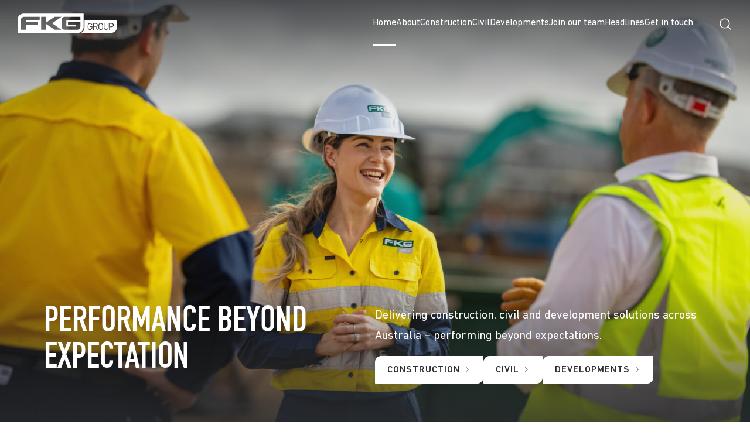

--- FILE ---
content_type: text/html; charset=UTF-8
request_url: https://www.fkg.com.au/
body_size: 10045
content:
<!doctype html>
<html lang="en-US">

<head>
    <meta charset="UTF-8">
    <meta name="viewport" content="width=device-width, initial-scale=1">
    <link rel="profile" href="https://gmpg.org/xfn/11">
    <meta name='robots' content='index, follow, max-image-preview:large, max-snippet:-1, max-video-preview:-1' />
	<style>img:is([sizes="auto" i], [sizes^="auto," i]) { contain-intrinsic-size: 3000px 1500px }</style>
	
	<!-- This site is optimized with the Yoast SEO plugin v26.8 - https://yoast.com/product/yoast-seo-wordpress/ -->
	<title>FKG Group</title>
	<meta name="description" content="Delivering construction, civil and development solutions across Australia - performing beyond expectations." />
	<link rel="canonical" href="https://www.fkg.com.au/" />
	<meta property="og:locale" content="en_US" />
	<meta property="og:type" content="website" />
	<meta property="og:title" content="FKG Group" />
	<meta property="og:description" content="Delivering construction, civil and development solutions across Australia - performing beyond expectations." />
	<meta property="og:url" content="https://www.fkg.com.au/" />
	<meta property="og:site_name" content="FKG Group" />
	<meta property="article:publisher" content="https://www.facebook.com/fkggroup" />
	<meta property="article:modified_time" content="2024-01-18T03:46:14+00:00" />
	<meta property="og:image" content="https://www.fkg.com.au/wp-content/uploads/2023/11/FKG-RDO-Oct23-1-Copy-scaled.jpg" />
	<meta property="og:image:width" content="2560" />
	<meta property="og:image:height" content="1707" />
	<meta property="og:image:type" content="image/jpeg" />
	<meta name="twitter:card" content="summary_large_image" />
	<script type="application/ld+json" class="yoast-schema-graph">{"@context":"https://schema.org","@graph":[{"@type":"WebPage","@id":"https://www.fkg.com.au/","url":"https://www.fkg.com.au/","name":"FKG Group","isPartOf":{"@id":"https://www.fkg.com.au/#website"},"about":{"@id":"https://www.fkg.com.au/#organization"},"primaryImageOfPage":{"@id":"https://www.fkg.com.au/#primaryimage"},"image":{"@id":"https://www.fkg.com.au/#primaryimage"},"thumbnailUrl":"https://www.fkg.com.au/wp-content/uploads/2023/11/FKG-RDO-Oct23-1-Copy-scaled.jpg","datePublished":"2017-08-01T15:26:36+00:00","dateModified":"2024-01-18T03:46:14+00:00","description":"Delivering construction, civil and development solutions across Australia - performing beyond expectations.","breadcrumb":{"@id":"https://www.fkg.com.au/#breadcrumb"},"inLanguage":"en-US","potentialAction":[{"@type":"ReadAction","target":["https://www.fkg.com.au/"]}]},{"@type":"ImageObject","inLanguage":"en-US","@id":"https://www.fkg.com.au/#primaryimage","url":"https://www.fkg.com.au/wp-content/uploads/2023/11/FKG-RDO-Oct23-1-Copy-scaled.jpg","contentUrl":"https://www.fkg.com.au/wp-content/uploads/2023/11/FKG-RDO-Oct23-1-Copy-scaled.jpg","width":2560,"height":1707},{"@type":"BreadcrumbList","@id":"https://www.fkg.com.au/#breadcrumb","itemListElement":[{"@type":"ListItem","position":1,"name":"Home"}]},{"@type":"WebSite","@id":"https://www.fkg.com.au/#website","url":"https://www.fkg.com.au/","name":"FKG","description":"","publisher":{"@id":"https://www.fkg.com.au/#organization"},"potentialAction":[{"@type":"SearchAction","target":{"@type":"EntryPoint","urlTemplate":"https://www.fkg.com.au/?s={search_term_string}"},"query-input":{"@type":"PropertyValueSpecification","valueRequired":true,"valueName":"search_term_string"}}],"inLanguage":"en-US"},{"@type":"Organization","@id":"https://www.fkg.com.au/#organization","name":"FKG","url":"https://www.fkg.com.au/","logo":{"@type":"ImageObject","inLanguage":"en-US","@id":"https://www.fkg.com.au/#/schema/logo/image/","url":"https://www.fkg.com.au/wp-content/uploads/2023/04/Group-34-1.svg","contentUrl":"https://www.fkg.com.au/wp-content/uploads/2023/04/Group-34-1.svg","width":170,"height":34,"caption":"FKG"},"image":{"@id":"https://www.fkg.com.au/#/schema/logo/image/"},"sameAs":["https://www.facebook.com/fkggroup","https://www.youtube.com/channel/UCQAfUHhocBjhv-Ha8c3B73Q","https://www.linkedin.com/company/fk-gardner-&-sons/"]}]}</script>
	<!-- / Yoast SEO plugin. -->


<link rel="alternate" type="application/rss+xml" title="FKG Group &raquo; Feed" href="https://www.fkg.com.au/feed" />
<link rel='stylesheet' id='wp-block-library-css' href='https://www.fkg.com.au/wp-includes/css/dist/block-library/style.min.css?ver=6.8.3' media='all' />
<style id='wp-block-library-theme-inline-css'>
.wp-block-audio :where(figcaption){color:#555;font-size:13px;text-align:center}.is-dark-theme .wp-block-audio :where(figcaption){color:#ffffffa6}.wp-block-audio{margin:0 0 1em}.wp-block-code{border:1px solid #ccc;border-radius:4px;font-family:Menlo,Consolas,monaco,monospace;padding:.8em 1em}.wp-block-embed :where(figcaption){color:#555;font-size:13px;text-align:center}.is-dark-theme .wp-block-embed :where(figcaption){color:#ffffffa6}.wp-block-embed{margin:0 0 1em}.blocks-gallery-caption{color:#555;font-size:13px;text-align:center}.is-dark-theme .blocks-gallery-caption{color:#ffffffa6}:root :where(.wp-block-image figcaption){color:#555;font-size:13px;text-align:center}.is-dark-theme :root :where(.wp-block-image figcaption){color:#ffffffa6}.wp-block-image{margin:0 0 1em}.wp-block-pullquote{border-bottom:4px solid;border-top:4px solid;color:currentColor;margin-bottom:1.75em}.wp-block-pullquote cite,.wp-block-pullquote footer,.wp-block-pullquote__citation{color:currentColor;font-size:.8125em;font-style:normal;text-transform:uppercase}.wp-block-quote{border-left:.25em solid;margin:0 0 1.75em;padding-left:1em}.wp-block-quote cite,.wp-block-quote footer{color:currentColor;font-size:.8125em;font-style:normal;position:relative}.wp-block-quote:where(.has-text-align-right){border-left:none;border-right:.25em solid;padding-left:0;padding-right:1em}.wp-block-quote:where(.has-text-align-center){border:none;padding-left:0}.wp-block-quote.is-large,.wp-block-quote.is-style-large,.wp-block-quote:where(.is-style-plain){border:none}.wp-block-search .wp-block-search__label{font-weight:700}.wp-block-search__button{border:1px solid #ccc;padding:.375em .625em}:where(.wp-block-group.has-background){padding:1.25em 2.375em}.wp-block-separator.has-css-opacity{opacity:.4}.wp-block-separator{border:none;border-bottom:2px solid;margin-left:auto;margin-right:auto}.wp-block-separator.has-alpha-channel-opacity{opacity:1}.wp-block-separator:not(.is-style-wide):not(.is-style-dots){width:100px}.wp-block-separator.has-background:not(.is-style-dots){border-bottom:none;height:1px}.wp-block-separator.has-background:not(.is-style-wide):not(.is-style-dots){height:2px}.wp-block-table{margin:0 0 1em}.wp-block-table td,.wp-block-table th{word-break:normal}.wp-block-table :where(figcaption){color:#555;font-size:13px;text-align:center}.is-dark-theme .wp-block-table :where(figcaption){color:#ffffffa6}.wp-block-video :where(figcaption){color:#555;font-size:13px;text-align:center}.is-dark-theme .wp-block-video :where(figcaption){color:#ffffffa6}.wp-block-video{margin:0 0 1em}:root :where(.wp-block-template-part.has-background){margin-bottom:0;margin-top:0;padding:1.25em 2.375em}
</style>
<link rel='stylesheet' id='fkg-block-style-css-css' href='https://www.fkg.com.au/wp-content/plugins/fkg-blocks/dist/blocks.style.build.css?ver=1.0' media='all' />
<style id='global-styles-inline-css'>
:root{--wp--preset--aspect-ratio--square: 1;--wp--preset--aspect-ratio--4-3: 4/3;--wp--preset--aspect-ratio--3-4: 3/4;--wp--preset--aspect-ratio--3-2: 3/2;--wp--preset--aspect-ratio--2-3: 2/3;--wp--preset--aspect-ratio--16-9: 16/9;--wp--preset--aspect-ratio--9-16: 9/16;--wp--preset--color--black: #000000;--wp--preset--color--cyan-bluish-gray: #abb8c3;--wp--preset--color--white: #FFFFFF;--wp--preset--color--pale-pink: #f78da7;--wp--preset--color--vivid-red: #cf2e2e;--wp--preset--color--luminous-vivid-orange: #ff6900;--wp--preset--color--luminous-vivid-amber: #fcb900;--wp--preset--color--light-green-cyan: #7bdcb5;--wp--preset--color--vivid-green-cyan: #00d084;--wp--preset--color--pale-cyan-blue: #8ed1fc;--wp--preset--color--vivid-cyan-blue: #0693e3;--wp--preset--color--vivid-purple: #9b51e0;--wp--preset--color--primary: #006747;--wp--preset--color--secondary: #60636A;--wp--preset--color--silver: #eee;--wp--preset--color--yellow: #EFEADB;--wp--preset--gradient--vivid-cyan-blue-to-vivid-purple: linear-gradient(135deg,rgba(6,147,227,1) 0%,rgb(155,81,224) 100%);--wp--preset--gradient--light-green-cyan-to-vivid-green-cyan: linear-gradient(135deg,rgb(122,220,180) 0%,rgb(0,208,130) 100%);--wp--preset--gradient--luminous-vivid-amber-to-luminous-vivid-orange: linear-gradient(135deg,rgba(252,185,0,1) 0%,rgba(255,105,0,1) 100%);--wp--preset--gradient--luminous-vivid-orange-to-vivid-red: linear-gradient(135deg,rgba(255,105,0,1) 0%,rgb(207,46,46) 100%);--wp--preset--gradient--very-light-gray-to-cyan-bluish-gray: linear-gradient(135deg,rgb(238,238,238) 0%,rgb(169,184,195) 100%);--wp--preset--gradient--cool-to-warm-spectrum: linear-gradient(135deg,rgb(74,234,220) 0%,rgb(151,120,209) 20%,rgb(207,42,186) 40%,rgb(238,44,130) 60%,rgb(251,105,98) 80%,rgb(254,248,76) 100%);--wp--preset--gradient--blush-light-purple: linear-gradient(135deg,rgb(255,206,236) 0%,rgb(152,150,240) 100%);--wp--preset--gradient--blush-bordeaux: linear-gradient(135deg,rgb(254,205,165) 0%,rgb(254,45,45) 50%,rgb(107,0,62) 100%);--wp--preset--gradient--luminous-dusk: linear-gradient(135deg,rgb(255,203,112) 0%,rgb(199,81,192) 50%,rgb(65,88,208) 100%);--wp--preset--gradient--pale-ocean: linear-gradient(135deg,rgb(255,245,203) 0%,rgb(182,227,212) 50%,rgb(51,167,181) 100%);--wp--preset--gradient--electric-grass: linear-gradient(135deg,rgb(202,248,128) 0%,rgb(113,206,126) 100%);--wp--preset--gradient--midnight: linear-gradient(135deg,rgb(2,3,129) 0%,rgb(40,116,252) 100%);--wp--preset--font-size--small: 13px;--wp--preset--font-size--medium: 20px;--wp--preset--font-size--large: 36px;--wp--preset--font-size--x-large: 42px;--wp--preset--spacing--20: 0.44rem;--wp--preset--spacing--30: 0.67rem;--wp--preset--spacing--40: 1rem;--wp--preset--spacing--50: 1.5rem;--wp--preset--spacing--60: 2.25rem;--wp--preset--spacing--70: 3.38rem;--wp--preset--spacing--80: 5.06rem;--wp--preset--shadow--natural: 6px 6px 9px rgba(0, 0, 0, 0.2);--wp--preset--shadow--deep: 12px 12px 50px rgba(0, 0, 0, 0.4);--wp--preset--shadow--sharp: 6px 6px 0px rgba(0, 0, 0, 0.2);--wp--preset--shadow--outlined: 6px 6px 0px -3px rgba(255, 255, 255, 1), 6px 6px rgba(0, 0, 0, 1);--wp--preset--shadow--crisp: 6px 6px 0px rgba(0, 0, 0, 1);}:where(.is-layout-flex){gap: 0.5em;}:where(.is-layout-grid){gap: 0.5em;}body .is-layout-flex{display: flex;}.is-layout-flex{flex-wrap: wrap;align-items: center;}.is-layout-flex > :is(*, div){margin: 0;}body .is-layout-grid{display: grid;}.is-layout-grid > :is(*, div){margin: 0;}:where(.wp-block-columns.is-layout-flex){gap: 2em;}:where(.wp-block-columns.is-layout-grid){gap: 2em;}:where(.wp-block-post-template.is-layout-flex){gap: 1.25em;}:where(.wp-block-post-template.is-layout-grid){gap: 1.25em;}.has-black-color{color: var(--wp--preset--color--black) !important;}.has-cyan-bluish-gray-color{color: var(--wp--preset--color--cyan-bluish-gray) !important;}.has-white-color{color: var(--wp--preset--color--white) !important;}.has-pale-pink-color{color: var(--wp--preset--color--pale-pink) !important;}.has-vivid-red-color{color: var(--wp--preset--color--vivid-red) !important;}.has-luminous-vivid-orange-color{color: var(--wp--preset--color--luminous-vivid-orange) !important;}.has-luminous-vivid-amber-color{color: var(--wp--preset--color--luminous-vivid-amber) !important;}.has-light-green-cyan-color{color: var(--wp--preset--color--light-green-cyan) !important;}.has-vivid-green-cyan-color{color: var(--wp--preset--color--vivid-green-cyan) !important;}.has-pale-cyan-blue-color{color: var(--wp--preset--color--pale-cyan-blue) !important;}.has-vivid-cyan-blue-color{color: var(--wp--preset--color--vivid-cyan-blue) !important;}.has-vivid-purple-color{color: var(--wp--preset--color--vivid-purple) !important;}.has-black-background-color{background-color: var(--wp--preset--color--black) !important;}.has-cyan-bluish-gray-background-color{background-color: var(--wp--preset--color--cyan-bluish-gray) !important;}.has-white-background-color{background-color: var(--wp--preset--color--white) !important;}.has-pale-pink-background-color{background-color: var(--wp--preset--color--pale-pink) !important;}.has-vivid-red-background-color{background-color: var(--wp--preset--color--vivid-red) !important;}.has-luminous-vivid-orange-background-color{background-color: var(--wp--preset--color--luminous-vivid-orange) !important;}.has-luminous-vivid-amber-background-color{background-color: var(--wp--preset--color--luminous-vivid-amber) !important;}.has-light-green-cyan-background-color{background-color: var(--wp--preset--color--light-green-cyan) !important;}.has-vivid-green-cyan-background-color{background-color: var(--wp--preset--color--vivid-green-cyan) !important;}.has-pale-cyan-blue-background-color{background-color: var(--wp--preset--color--pale-cyan-blue) !important;}.has-vivid-cyan-blue-background-color{background-color: var(--wp--preset--color--vivid-cyan-blue) !important;}.has-vivid-purple-background-color{background-color: var(--wp--preset--color--vivid-purple) !important;}.has-black-border-color{border-color: var(--wp--preset--color--black) !important;}.has-cyan-bluish-gray-border-color{border-color: var(--wp--preset--color--cyan-bluish-gray) !important;}.has-white-border-color{border-color: var(--wp--preset--color--white) !important;}.has-pale-pink-border-color{border-color: var(--wp--preset--color--pale-pink) !important;}.has-vivid-red-border-color{border-color: var(--wp--preset--color--vivid-red) !important;}.has-luminous-vivid-orange-border-color{border-color: var(--wp--preset--color--luminous-vivid-orange) !important;}.has-luminous-vivid-amber-border-color{border-color: var(--wp--preset--color--luminous-vivid-amber) !important;}.has-light-green-cyan-border-color{border-color: var(--wp--preset--color--light-green-cyan) !important;}.has-vivid-green-cyan-border-color{border-color: var(--wp--preset--color--vivid-green-cyan) !important;}.has-pale-cyan-blue-border-color{border-color: var(--wp--preset--color--pale-cyan-blue) !important;}.has-vivid-cyan-blue-border-color{border-color: var(--wp--preset--color--vivid-cyan-blue) !important;}.has-vivid-purple-border-color{border-color: var(--wp--preset--color--vivid-purple) !important;}.has-vivid-cyan-blue-to-vivid-purple-gradient-background{background: var(--wp--preset--gradient--vivid-cyan-blue-to-vivid-purple) !important;}.has-light-green-cyan-to-vivid-green-cyan-gradient-background{background: var(--wp--preset--gradient--light-green-cyan-to-vivid-green-cyan) !important;}.has-luminous-vivid-amber-to-luminous-vivid-orange-gradient-background{background: var(--wp--preset--gradient--luminous-vivid-amber-to-luminous-vivid-orange) !important;}.has-luminous-vivid-orange-to-vivid-red-gradient-background{background: var(--wp--preset--gradient--luminous-vivid-orange-to-vivid-red) !important;}.has-very-light-gray-to-cyan-bluish-gray-gradient-background{background: var(--wp--preset--gradient--very-light-gray-to-cyan-bluish-gray) !important;}.has-cool-to-warm-spectrum-gradient-background{background: var(--wp--preset--gradient--cool-to-warm-spectrum) !important;}.has-blush-light-purple-gradient-background{background: var(--wp--preset--gradient--blush-light-purple) !important;}.has-blush-bordeaux-gradient-background{background: var(--wp--preset--gradient--blush-bordeaux) !important;}.has-luminous-dusk-gradient-background{background: var(--wp--preset--gradient--luminous-dusk) !important;}.has-pale-ocean-gradient-background{background: var(--wp--preset--gradient--pale-ocean) !important;}.has-electric-grass-gradient-background{background: var(--wp--preset--gradient--electric-grass) !important;}.has-midnight-gradient-background{background: var(--wp--preset--gradient--midnight) !important;}.has-small-font-size{font-size: var(--wp--preset--font-size--small) !important;}.has-medium-font-size{font-size: var(--wp--preset--font-size--medium) !important;}.has-large-font-size{font-size: var(--wp--preset--font-size--large) !important;}.has-x-large-font-size{font-size: var(--wp--preset--font-size--x-large) !important;}
:where(.wp-block-post-template.is-layout-flex){gap: 1.25em;}:where(.wp-block-post-template.is-layout-grid){gap: 1.25em;}
:where(.wp-block-columns.is-layout-flex){gap: 2em;}:where(.wp-block-columns.is-layout-grid){gap: 2em;}
:root :where(.wp-block-pullquote){font-size: 1.5em;line-height: 1.6;}
</style>
<link rel='stylesheet' id='app-styles-css' href='https://www.fkg.com.au/wp-content/themes/fkg-theme/dist/css/app.css?id=9784fcc9ce91025187c0&#038;ver=1.0' media='all' />
<script src="https://www.fkg.com.au/wp-includes/js/jquery/jquery.min.js?ver=3.7.1" id="jquery-core-js"></script>
<script src="https://www.fkg.com.au/wp-includes/js/jquery/jquery-migrate.min.js?ver=3.4.1" id="jquery-migrate-js"></script>
<script id="file_uploads_nfpluginsettings-js-extra">
var params = {"clearLogRestUrl":"https:\/\/www.fkg.com.au\/wp-json\/nf-file-uploads\/debug-log\/delete-all","clearLogButtonId":"file_uploads_clear_debug_logger","downloadLogRestUrl":"https:\/\/www.fkg.com.au\/wp-json\/nf-file-uploads\/debug-log\/get-all","downloadLogButtonId":"file_uploads_download_debug_logger"};
</script>
<script src="https://www.fkg.com.au/wp-content/plugins/ninja-forms-uploads/assets/js/nfpluginsettings.js?ver=3.3.22" id="file_uploads_nfpluginsettings-js"></script>
<link rel="https://api.w.org/" href="https://www.fkg.com.au/wp-json/" /><link rel="alternate" title="JSON" type="application/json" href="https://www.fkg.com.au/wp-json/wp/v2/pages/8" /><link rel="EditURI" type="application/rsd+xml" title="RSD" href="https://www.fkg.com.au/xmlrpc.php?rsd" />
<link rel='shortlink' href='https://www.fkg.com.au/' />
<link rel="alternate" title="oEmbed (JSON)" type="application/json+oembed" href="https://www.fkg.com.au/wp-json/oembed/1.0/embed?url=https%3A%2F%2Fwww.fkg.com.au%2F" />
<link rel="alternate" title="oEmbed (XML)" type="text/xml+oembed" href="https://www.fkg.com.au/wp-json/oembed/1.0/embed?url=https%3A%2F%2Fwww.fkg.com.au%2F&#038;format=xml" />
<link rel="icon" href="https://www.fkg.com.au/wp-content/uploads/2023/04/favicon.png" sizes="32x32" />
<link rel="icon" href="https://www.fkg.com.au/wp-content/uploads/2023/04/favicon.png" sizes="192x192" />
<link rel="apple-touch-icon" href="https://www.fkg.com.au/wp-content/uploads/2023/04/favicon.png" />
<meta name="msapplication-TileImage" content="https://www.fkg.com.au/wp-content/uploads/2023/04/favicon.png" />
		<style id="wp-custom-css">
			#ss-grid-logo-ab .fkg-grid-logo-block .block-inner:not(.block-editor) .fkg-grid-logo-item img{
	    -o-object-fit: contain;
    object-fit: contain;
    -o-object-position: center;
    object-position: center;
}		</style>
		
    <!-- Google Tag Manager -->
    <script>
        (function(w, d, s, l, i) {
            w[l] = w[l] || [];
            w[l].push({
                'gtm.start': new Date().getTime(),
                event: 'gtm.js'
            });
            var f = d.getElementsByTagName(s)[0],
                j = d.createElement(s),
                dl = l != 'dataLayer' ? '&l=' + l : '';
            j.async = true;
            j.src =
                'https://www.googletagmanager.com/gtm.js?id=' + i + dl;
            f.parentNode.insertBefore(j, f);
        })(window, document, 'script', 'dataLayer', 'GTM-WKQ4FJJ5');
    </script>
    <!-- End Google Tag Manager -->
</head>


<body class="home wp-singular page-template-default page page-id-8 wp-custom-logo wp-theme-fkg-theme site-new-template p-homepage">

    <!-- Google Tag Manager (noscript) -->
    <noscript><iframe src="https://www.googletagmanager.com/ns.html?id=GTM-WKQ4FJJ5" height="0" width="0" style="display:none;visibility:hidden"></iframe></noscript>
    <!-- End Google Tag Manager (noscript) -->

        <!--Start site wrap -->
    <div class="site-wrap">
        
<header id="site-header" class="site-header">
   <div class="d-flex justify-content-between align-items-center site-header-inner">
      <div class="site-header-inner--left">
         <a href="/" class="main-logo"><img width="100%" height="10" src="https://www.fkg.com.au/wp-content/uploads/2023/04/Group-34-1.svg" alt="FKG Group"></a><a href="/" class="sticky-logo"><img width="100%" height="10" src="https://www.fkg.com.au/wp-content/uploads/2023/05/logo-fkg-full-colour.svg" alt="FKG Group"></a>      </div>

      <div class="d-flex align-items-center site-header-inner--right">
         <div class="d-none d-xl-flex site-header-inner--menus"  role="navigation" aria-label="Main Menus">
            <div class="main-menu"><ul id="menu-main-menu" class="main-menu-list navbar-nav"><li id="menu-item-20" class="menu-item menu-item-type-post_type menu-item-object-page menu-item-home current-menu-item page_item page-item-8 current_page_item menu-item-20 nav-item current"><a href="https://www.fkg.com.au/" aria-current="page" class="nav-link">Home</a></li>
<li id="menu-item-222" class="menu-item menu-item-type-post_type menu-item-object-page menu-item-222 nav-item"><a href="https://www.fkg.com.au/about" class="nav-link">About</a></li>
<li id="menu-item-5349" class="menu-item menu-item-type-post_type menu-item-object-page menu-item-5349 nav-item"><a href="https://www.fkg.com.au/construction" class="nav-link">Construction</a></li>
<li id="menu-item-5348" class="menu-item menu-item-type-post_type menu-item-object-page menu-item-5348 nav-item"><a href="https://www.fkg.com.au/civil" class="nav-link">Civil</a></li>
<li id="menu-item-6556" class="menu-item menu-item-type-post_type menu-item-object-page menu-item-6556 nav-item"><a href="https://www.fkg.com.au/developments" class="nav-link">Developments</a></li>
<li id="menu-item-5658" class="menu-item menu-item-type-post_type menu-item-object-page menu-item-5658 nav-item"><a href="https://www.fkg.com.au/careers" class="nav-link">Join our team</a></li>
<li id="menu-item-219" class="menu-item menu-item-type-post_type menu-item-object-page menu-item-219 nav-item"><a href="https://www.fkg.com.au/news" class="nav-link">Headlines</a></li>
<li id="menu-item-221" class="menu-item menu-item-type-post_type menu-item-object-page menu-item-221 nav-item"><a href="https://www.fkg.com.au/contact" class="nav-link">Get in touch</a></li>
</ul></div>         </div>

         <div class="d-none d-xl-block site-header-inner--search">
            <svg width="24" height="25" viewBox="0 0 24 25" fill="none" xmlns="http://www.w3.org/2000/svg">
               <path d="M10.875 18.8574C15.2242 18.8574 18.75 15.3317 18.75 10.9824C18.75 6.63318 15.2242 3.10742 10.875 3.10742C6.52576 3.10742 3 6.63318 3 10.9824C3 15.3317 6.52576 18.8574 10.875 18.8574Z" stroke="white" stroke-width="1.5" stroke-linecap="round" stroke-linejoin="round" />
               <path d="M16.4434 16.5513L20.9996 21.1075" stroke="white" stroke-width="1.5" stroke-linecap="round" stroke-linejoin="round" />
            </svg>
         </div>

         <div id="site-header-menus" class="d-flex align-items-center d-xl-none">
            <span>MENU</span>
            <svg width="32" height="32" viewBox="0 0 32 32" fill="none" xmlns="http://www.w3.org/2000/svg">
               <path d="M4 8H28V10.6667H4V8ZM4 14.6667H28V17.3333H4V14.6667ZM4 21.3333H28V24H4V21.3333Z" fill="white" />
            </svg>
         </div>
      </div>
      <div class="site-header-search">
         <div class="search-form-wrap">
            <div class="search-icon">
               <svg xmlns="http://www.w3.org/2000/svg" height="1.1em" width="1.1em" viewBox="0 0 20.711 21.71" version="1.2" baseProfile="tiny">
                  <circle cx="8.5" cy="8.5" r="7.5" fill="none"></circle>
                  <path fill="#FFF" d="M8.5 17c1.837 0 3.537-.583 4.927-1.573l6.081 6.081c.136.136.312.203.491.202h.005c.179-.002.357-.071.496-.21.276-.276.283-.717.008-.992L14.51 14.51C16.049 12.972 17 10.847 17 8.5 17 3.806 13.194 0 8.5 0S0 3.806 0 8.5 3.806 17 8.5 17zm0-16C12.642 1 16 4.358 16 8.5c0 4.142-3.358 7.5-7.5 7.5C4.358 16 1 12.642 1 8.5 1 4.358 4.358 1 8.5 1z"></path>
               </svg>
            </div>

            <div class="search-form search-autocomplete" aria-label="Search">
               <form method="get" action="https://www.fkg.com.au" role="search">
                  <input type="text" placeholder="to search type and hit enter" name="s" value="" class="site-search" />
               </form>
            </div>
         </div>

         <div class="search-icon close-search has-border">
            <svg xmlns="http://www.w3.org/2000/svg" xmlns:xlink="http://www.w3.org/1999/xlink" viewBox="0 0 20.711 21.71" height="1.2rem" width="1.2rem">
               <path fill-rule="evenodd" fill="#FFF" d="M22.629,1.044 L12.319,11.353 L22.586,21.620 L21.738,22.469 L11.471,12.202 L1.161,22.511 L0.313,21.663 L10.622,11.353 L0.355,1.086 L1.204,0.238 L11.471,10.505 L21.780,0.195 L22.629,1.044 Z" />
            </svg>
         </div>
      </div>
   </div>
</header> <!-- #site-header -->	<main id="primary" class="site-main container">
						<div class="entry-content">
					<div class="fkg-hero-home-block wp-block-fkg-blocks-hero-homepage alignfull">
    <div class="fkg-hero-home-block-inner">
        <div class="fkg-hero-home-block-inner--bg">
                                        <img decoding="async" src="https://www.fkg.com.au/wp-content/uploads/2023/11/FKG-RDO-Oct23-1-Copy-scaled.jpg" srcset="https://www.fkg.com.au/wp-content/uploads/2023/11/FKG-RDO-Oct23-1-Copy-300x200.jpg 300w, https://www.fkg.com.au/wp-content/uploads/2023/11/FKG-RDO-Oct23-1-Copy-1024x683.jpg 1024w, https://www.fkg.com.au/wp-content/uploads/2023/11/FKG-RDO-Oct23-1-Copy-768x512.jpg 768w, https://www.fkg.com.au/wp-content/uploads/2023/11/FKG-RDO-Oct23-1-Copy-1536x1024.jpg 1536w, https://www.fkg.com.au/wp-content/uploads/2023/11/FKG-RDO-Oct23-1-Copy-2048x1365.jpg 2048w, https://www.fkg.com.au/wp-content/uploads/2023/11/FKG-RDO-Oct23-1-Copy-406x271.jpg 406w, https://www.fkg.com.au/wp-content/uploads/2023/11/FKG-RDO-Oct23-1-Copy-1800x1200.jpg 1800w" alt="" width="2560" height="1707" class="bg-image" style="object-position:50% 50%">
                    </div>
        <div class="fkg-hero-home-block-inner-container">
            <div class="container">
                <div class="fkg-hero-home-block-inner-container-wrap">
                    <div class="fkg-hero-home-logo">
                                            </div>
                    <div class="fkg-hero-home-content">
                        <div class="wp-block-columns is-layout-flex wp-container-4 wp-block-columns-is-layout-flex">
                            <div class="wp-block-column is-layout-flow wp-block-column-is-layout-flow" style="flex-basis:50%">
                                <style>
                                    @media only screen and (max-width: 1200px) {
                                        .flip-64f55117eae17 {
                                            font-size: 44px !important;
                                        }
                                    }

                                    @media only screen and (max-width: 767px) {
                                        .flip-64f55117eae17 {
                                            font-size: 41px !important;
                                        }
                                    }
                                </style>
                                <h1 class="flip-64f55117eae17 wp-block-heading has-white-colour-color has-text-color" style="color:#fff;font-size:62px;line-height:100%">
                                    PERFORMANCE BEYOND</br> EXPECTATION                                </h1>
                            </div>

                            <div class="wp-block-column is-layout-flow wp-block-column-is-layout-flow" style="flex-basis:50%">
                                <p class="has-text-align-left has-text-color" style="color:#fff;font-size:20px;line-height:175%">Delivering construction, civil and development solutions across Australia – performing beyond expectations.</p>
                                <div class="wp-block-buttons is-layout-flex wp-block-buttons-is-layout-flex">
                                    
	<div class="wp-block-button">
		<a class="wp-block-button__link wp-element-button " target="" href="https://www.fkg.com.au/construction">CONSTRUCTION</a>
	</div>

                                    
	<div class="wp-block-button">
		<a class="wp-block-button__link wp-element-button " target="" href="https://www.fkg.com.au/civil">CIVIL</a>
	</div>

                                    
	<div class="wp-block-button">
		<a class="wp-block-button__link wp-element-button " target="" href="https://www.fkg.com.au/developments">DEVELOPMENTS</a>
	</div>

                                    
                                </div>
                            </div>
                        </div>
                    </div>
                </div>
            </div>
        </div>
    </div>
</div>
<div id="" class="fkg-graphic-section-block wp-block-fkg-blocks-fkg-graphic-section alignfull graphic-home">
    <div class="block-inner block-col-2" style="background:#eee">
        <div class="fkg-bg">
            <img decoding="async" src="https://www.fkg.com.au/wp-content/themes/fkg-theme/src/images/graphic-fkg-slice-new.webp" alt="Image" class="bg-image">
        </div>
        <div class="container">
                            <div class="wp-block-columns is-layout-flex wp-container-8 wp-block-columns-is-layout-flex">
                    <div class="wp-block-column is-layout-flow wp-block-column-is-layout-flow" style="flex-basis:50%">
                        <style>
                            @media only screen and (max-width: 1200px) {
                                .flip-64f55117ee7ef {
                                    font-size: 28px !important;
                                    line-height: 1 !important;
                                }
                            }

                            @media only screen and (max-width: 767px) {
                                .flip-64f55117ee7ef {
                                    font-size: 28px !important;
                                }
                            }
                        </style>
                                                    <h2 class="flip-64f55117ee7ef wp-block-heading has-white-colour-color has-text-color" style="color:#fff;font-size:62px;line-height:1">BUILDING EXCELLENCE</h2>
                        
                    </div>
                    <div class="wp-block-column is-layout-flow wp-block-column-is-layout-flow" style="flex-basis:50%">
                                                    <h4 class="wp-block-heading" style="font-size:21px;line-height:171%">AT THE FKG GROUP, WE BUILD EXCELLENCE.</h4>
                                                <style>
                            @media only screen and (max-width: 767px) {
                                .flip-64f55117f0812 {
                                    line-height: 1.5 !important;
                                }
                            }
                        </style>
                                                    <div class="flip-64f55117f0812 has-text-align-left" style="font-size:18px;line-height:1.2"><p>Excellence through our commitment to providing creative yet practical solutions, building meaningful relationships, providing equal employment opportunities, making reconcilliation a priority, engaging with our communities and performing beyond expectations</p>
</div>
                                                <div class="fkg-blocks fkg-block-spacer wp-block-fkg-block-fkg-spacer" style="--size-default:16px;--size-tablet:16px;--size-mobile:8px" data-size-default="16px" data-size-tablet="16px" data-size-mobile="8px"></div>
                        <div class="wp-block-buttons is-layout-flex wp-block-buttons-is-layout-flex">
                            
	<div class="wp-block-button">
		<a class="wp-block-button__link wp-element-button has-white-color has-primary-background-color has-text-color has-background" target="" href="https://www.fkg.com.au/about">LEARN MORE ABOUT US</a>
	</div>

                        </div>
                    </div>
                </div>
            
        </div>
    </div>
</div>
    <div class="fkg-grid-bg-acf fkg-grid-bg-block wp-block-fkg-blocks-fkg-grid-bg alignfull">
        <div class="block-inner">
                            <div class="fkg-grid-item wp-block-fkg-blocks-fkg-grid-item">
                    <div class="fkg-bg ">
                                                                                <img class="bg-image" src="https://www.fkg.com.au/wp-content/uploads/2017/08/australia_hero.jpg" srcset="https://www.fkg.com.au/wp-content/uploads/2017/08/australia_hero.jpg 972w, https://www.fkg.com.au/wp-content/uploads/2017/08/australia_hero-300x268.jpg 300w, https://www.fkg.com.au/wp-content/uploads/2017/08/australia_hero-768x687.jpg 768w, https://www.fkg.com.au/wp-content/uploads/2017/08/australia_hero-406x363.jpg 406w" alt="" sizes="(min-width: 1024px) 50vw, 100vw" />
                                            </div>
                                            <img class="fkg-float-image" src="https://www.fkg.com.au/wp-content/uploads/2023/11/FKG-Group-Australia-Map-2023_Dark_created-for-web_updated-914x1200.png" alt="map" />
                    
                    <div class="fkg-grid-item-wrap">
                        <div class="fkg-grid-item-wrap-content">
                            <h2 class="heading-spacing">SUPPLIERS AND <br/>SUBCONTRACTORS</h2>
                            <p>REGISTER YOUR INTEREST AS A SUPPLIER/SUBCONTRACTOR.</p>
                        </div>

                                                                                    <div class="wp-block-buttons is-layout-flex">
                                    <div class="wp-block-button">
                                                                                                                                        <a class="wp-block-button__link wp-element-button" href="https://www.fkg.com.au/suppliers">
                                                                                                Read More                                                </a>
                                    </div>
                                </div>
                                                                        </div>
                </div>
                            <div class="fkg-grid-item wp-block-fkg-blocks-fkg-grid-item">
                    <div class="fkg-bg ">
                                                                                <img class="bg-image" src="https://www.fkg.com.au/wp-content/uploads/2017/08/man.jpg" srcset="https://www.fkg.com.au/wp-content/uploads/2017/08/man.jpg 990w, https://www.fkg.com.au/wp-content/uploads/2017/08/man-300x263.jpg 300w, https://www.fkg.com.au/wp-content/uploads/2017/08/man-768x674.jpg 768w, https://www.fkg.com.au/wp-content/uploads/2017/08/man-406x356.jpg 406w" alt="" sizes="(min-width: 1024px) 50vw, 100vw" />
                                            </div>
                    
                    <div class="fkg-grid-item-wrap">
                        <div class="fkg-grid-item-wrap-content">
                            <h2 class="heading-spacing">Looking to join</br> a team...</h2>
                            <p class="container--small container--left text--caps">That&#8217;s committed to performing<br />
beyond expectations?</p>
                        </div>

                                                                                    <div class="wp-block-buttons is-layout-flex">
                                    <div class="wp-block-button">
                                                                                                                                        <a class="wp-block-button__link wp-element-button" href="https://www.fkg.com.au/careers">
                                                                                                Visit Our Careers Centre                                                </a>
                                    </div>
                                </div>
                                                                        </div>
                </div>
                    </div>
    </div>

				</div>
			</main><!-- #main -->
</div><!--End site wrap--><footer id="site-footer" class="main-footer">
    <div class="container">
        <div class="main-footer-top">
            <div class="footer-col">
                                    <a href="/"><img class="logo-footer" src="https://www.fkg.com.au/wp-content/uploads/2023/05/logo-fkg-stacked.svg" alt="" /></a>
                            </div>

            <div class="footer-col">
                <div class="footer-menu-wrap"  aria-label="Footer">
                    <div class="footer-menu"><ul id="menu-footer-menu" class="main-menu-list navbar-nav"><li id="menu-item-5351" class="menu-item menu-item-type-post_type menu-item-object-page menu-item-5351 nav-item"><a href="https://www.fkg.com.au/about" class="nav-link">About</a></li>
<li id="menu-item-5353" class="menu-item menu-item-type-post_type menu-item-object-page menu-item-5353 nav-item"><a href="https://www.fkg.com.au/construction" class="nav-link">Construction</a></li>
<li id="menu-item-5352" class="menu-item menu-item-type-post_type menu-item-object-page menu-item-5352 nav-item"><a href="https://www.fkg.com.au/civil" class="nav-link">Civil</a></li>
<li id="menu-item-6585" class="menu-item menu-item-type-post_type menu-item-object-page menu-item-6585 nav-item"><a href="https://www.fkg.com.au/developments" class="nav-link">Developments</a></li>
<li id="menu-item-5692" class="menu-item menu-item-type-post_type menu-item-object-page menu-item-5692 nav-item"><a href="https://www.fkg.com.au/careers" class="nav-link">Join our team</a></li>
<li id="menu-item-5356" class="menu-item menu-item-type-post_type menu-item-object-page menu-item-5356 nav-item"><a href="https://www.fkg.com.au/news" class="nav-link">Headlines</a></li>
<li id="menu-item-5355" class="menu-item menu-item-type-post_type menu-item-object-page menu-item-5355 nav-item"><a href="https://www.fkg.com.au/contact" class="nav-link">Contact Us</a></li>
</ul></div>                </div>
                <div class="fkg-social-wrap">
                    <div class="empty">s</div>
                    <ul class="fkg-social"><li class="fkg-social-item"><a href="https://www.linkedin.com/company/fk-gardner-&-sons/" target="_blank" rel="nofollow"><img src="https://www.fkg.com.au/wp-content/uploads/2023/04/linkedin-1.svg" alt="LinkedIn" /></a></li><li class="fkg-social-item"><a href="https://www.facebook.com/fkggroup" target="_blank" rel="nofollow"><img src="https://www.fkg.com.au/wp-content/uploads/2023/04/face-1.svg" alt="Facebook" /></a></li><li class="fkg-social-item"><a href="https://www.youtube.com/channel/UCQAfUHhocBjhv-Ha8c3B73Q" target="_blank" rel="nofollow"><img src="https://www.fkg.com.au/wp-content/uploads/2023/04/youtube-1.svg" alt="Youtube" /></a></li></ul>                </div>

            </div>

            <div class="footer-col">
                                    <h6 class="ft-heading">Acknowledgement of Country</h6>
                
                                    <div class="ft-desc"><p>The FKG Group acknowledges the Traditional Owners of Country throughout Australia. We pay our respects to Elders past and present.</p>
</div>
                            </div>
        </div>

        <div class="d-flex align-items-center justify-content-between flex-wrap main-footer-bottom">
            <div class="menu-privacy">
                <div class="privary-menu"><ul id="menu-privacy-menu" class="main-menu-list navbar-nav"><li id="menu-item-5359" class="menu-item menu-item-type-post_type menu-item-object-page menu-item-5359 nav-item"><a href="https://www.fkg.com.au/terms-of-use" class="nav-link">Terms of Use</a></li>
<li id="menu-item-5360" class="menu-item menu-item-type-post_type menu-item-object-page menu-item-5360 nav-item"><a href="https://www.fkg.com.au/cookies" class="nav-link">Cookies Policy</a></li>
<li id="menu-item-5358" class="menu-item menu-item-type-post_type menu-item-object-page menu-item-5358 nav-item"><a href="https://www.fkg.com.au/privacy-policy" class="nav-link">Privacy Policy</a></li>
</ul></div>            </div>

            <div class="site-genuine">
                <p>A genuine <a href="https://www.weareflip.com/" target="_blank"><img src="https://www.fkg.com.au/wp-content/themes/fkg-theme/src/images/logo-flip.svg" alt="WeareFlip" /></a> site</p>
            </div>
        </div>
    </div>
</footer><div id="site-menus" class="site-menus">
    <div class="site-menus-menu-close">
        CLOSE
        <svg width="30" height="30" viewBox="0 0 30 30" fill="none" xmlns="http://www.w3.org/2000/svg">
            <path d="M24.1013 22.7743C24.1884 22.8614 24.2575 22.9648 24.3046 23.0786C24.3518 23.1924 24.376 23.3144 24.376 23.4375C24.376 23.5607 24.3518 23.6827 24.3046 23.7965C24.2575 23.9103 24.1884 24.0137 24.1013 24.1008C24.0142 24.1879 23.9108 24.257 23.797 24.3042C23.6832 24.3513 23.5612 24.3756 23.438 24.3756C23.3148 24.3756 23.1929 24.3513 23.0791 24.3042C22.9653 24.257 22.8618 24.1879 22.7747 24.1008L15.0005 16.3254L7.2263 24.1008C7.05039 24.2767 6.8118 24.3756 6.56302 24.3756C6.31424 24.3756 6.07565 24.2767 5.89974 24.1008C5.72383 23.9249 5.625 23.6863 5.625 23.4375C5.625 23.1888 5.72383 22.9502 5.89974 22.7743L13.6751 15L5.89974 7.22581C5.72383 7.0499 5.625 6.81131 5.625 6.56253C5.625 6.31375 5.72383 6.07516 5.89974 5.89925C6.07565 5.72334 6.31424 5.62451 6.56302 5.62451C6.8118 5.62451 7.05039 5.72334 7.2263 5.89925L15.0005 13.6746L22.7747 5.89925C22.9507 5.72334 23.1892 5.62451 23.438 5.62451C23.6868 5.62451 23.9254 5.72334 24.1013 5.89925C24.2772 6.07516 24.376 6.31375 24.376 6.56253C24.376 6.81131 24.2772 7.0499 24.1013 7.22581L16.3259 15L24.1013 22.7743Z" fill="#545454" />
        </svg>
    </div>
    <div class="d-flex align-items-center site-menus-search-form">
        <svg width="24" height="25" viewBox="0 0 24 25" fill="none" xmlns="http://www.w3.org/2000/svg">
            <path d="M10.875 18.8574C15.2242 18.8574 18.75 15.3317 18.75 10.9824C18.75 6.63318 15.2242 3.10742 10.875 3.10742C6.52576 3.10742 3 6.63318 3 10.9824C3 15.3317 6.52576 18.8574 10.875 18.8574Z" stroke="#545454" stroke-width="1.5" stroke-linecap="round" stroke-linejoin="round" />
            <path d="M16.4434 16.5513L20.9996 21.1075" stroke="#545454" stroke-width="1.5" stroke-linecap="round" stroke-linejoin="round" />
        </svg>
        <form method="get" action="https://www.fkg.com.au">
            <input type="text" placeholder="to search type and hit enter" name="s" value="" class="site-search" />
        </form>
    </div>
    <div class="site-menus-wrap">
        <div class="main-menu"><ul id="menu-main-menu-1" class="main-menu-list navbar-nav"><li class="menu-item menu-item-type-post_type menu-item-object-page menu-item-home current-menu-item page_item page-item-8 current_page_item menu-item-20 nav-item current"><a href="https://www.fkg.com.au/" aria-current="page" class="nav-link">Home</a></li>
<li class="menu-item menu-item-type-post_type menu-item-object-page menu-item-222 nav-item"><a href="https://www.fkg.com.au/about" class="nav-link">About</a></li>
<li class="menu-item menu-item-type-post_type menu-item-object-page menu-item-5349 nav-item"><a href="https://www.fkg.com.au/construction" class="nav-link">Construction</a></li>
<li class="menu-item menu-item-type-post_type menu-item-object-page menu-item-5348 nav-item"><a href="https://www.fkg.com.au/civil" class="nav-link">Civil</a></li>
<li class="menu-item menu-item-type-post_type menu-item-object-page menu-item-6556 nav-item"><a href="https://www.fkg.com.au/developments" class="nav-link">Developments</a></li>
<li class="menu-item menu-item-type-post_type menu-item-object-page menu-item-5658 nav-item"><a href="https://www.fkg.com.au/careers" class="nav-link">Join our team</a></li>
<li class="menu-item menu-item-type-post_type menu-item-object-page menu-item-219 nav-item"><a href="https://www.fkg.com.au/news" class="nav-link">Headlines</a></li>
<li class="menu-item menu-item-type-post_type menu-item-object-page menu-item-221 nav-item"><a href="https://www.fkg.com.au/contact" class="nav-link">Get in touch</a></li>
</ul></div>    </div>
</div><script type="speculationrules">
{"prefetch":[{"source":"document","where":{"and":[{"href_matches":"\/*"},{"not":{"href_matches":["\/wp-*.php","\/wp-admin\/*","\/wp-content\/uploads\/*","\/wp-content\/*","\/wp-content\/plugins\/*","\/wp-content\/themes\/fkg-theme\/*","\/*\\?(.+)"]}},{"not":{"selector_matches":"a[rel~=\"nofollow\"]"}},{"not":{"selector_matches":".no-prefetch, .no-prefetch a"}}]},"eagerness":"conservative"}]}
</script>
<script src="https://www.fkg.com.au/wp-content/plugins/fkg-blocks/assets/js/app.min.js?ver=1.0" id="fkg-blocks-dismiss-defer-js"></script>
<script src="https://www.fkg.com.au/wp-content/themes/fkg-theme/dist/js/manifest.js?id=41f053ba9a94d81b39f8&amp;ver=1.0" id="manifest-scripts-js"></script>
<script src="https://www.fkg.com.au/wp-content/themes/fkg-theme/dist/js/vendor.js?id=671d126bb5e576ed5b7b&amp;ver=1.0" id="vendor-scripts-js"></script>
<script id="app-scripts-js-extra">
var php_data = {"admin_logged":"no","ajax_url":"https:\/\/www.fkg.com.au\/wp-admin\/admin-ajax.php","tpd_uri":"https:\/\/www.fkg.com.au\/wp-content\/themes\/fkg-theme","site_url":"https:\/\/www.fkg.com.au","rest_url":"https:\/\/www.fkg.com.au\/wp-json\/"};
</script>
<script src="https://www.fkg.com.au/wp-content/themes/fkg-theme/dist/js/app.js?id=b6f79ac928c94931cb63&amp;ver=1.0" id="app-scripts-js"></script>
<div id="fb-root"></div>
  <script>
      (function(d, s, id) {
          var js, fjs = d.getElementsByTagName(s)[0];
          if (d.getElementById(id)) return;
          js = d.createElement(s); js.id = id;
          js.async = true;
          js.src = "//connect.facebook.net/en_US/sdk.js#xfbml=1&version=v2.9&appId=95592045738";
          fjs.parentNode.insertBefore(js, fjs);
      }(document, 'script', 'facebook-jssdk'));
  </script>
<script>(function(){function c(){var b=a.contentDocument||a.contentWindow.document;if(b){var d=b.createElement('script');d.innerHTML="window.__CF$cv$params={r:'9c5d91c8c8e41de6',t:'MTc2OTc0MDQ1OS4wMDAwMDA='};var a=document.createElement('script');a.nonce='';a.src='/cdn-cgi/challenge-platform/scripts/jsd/main.js';document.getElementsByTagName('head')[0].appendChild(a);";b.getElementsByTagName('head')[0].appendChild(d)}}if(document.body){var a=document.createElement('iframe');a.height=1;a.width=1;a.style.position='absolute';a.style.top=0;a.style.left=0;a.style.border='none';a.style.visibility='hidden';document.body.appendChild(a);if('loading'!==document.readyState)c();else if(window.addEventListener)document.addEventListener('DOMContentLoaded',c);else{var e=document.onreadystatechange||function(){};document.onreadystatechange=function(b){e(b);'loading'!==document.readyState&&(document.onreadystatechange=e,c())}}}})();</script></body>
</html>


--- FILE ---
content_type: text/css
request_url: https://www.fkg.com.au/wp-content/plugins/fkg-blocks/dist/blocks.style.build.css?ver=1.0
body_size: 12713
content:
.slick-slider{position:relative;display:block;-webkit-box-sizing:border-box;box-sizing:border-box;-webkit-touch-callout:none;-webkit-user-select:none;-moz-user-select:none;-ms-user-select:none;user-select:none;-ms-touch-action:pan-y;touch-action:pan-y;-webkit-tap-highlight-color:transparent}.slick-list{position:relative;overflow:hidden;display:block;margin:0;padding:0}.slick-list:focus{outline:none}.slick-list.dragging{cursor:pointer;cursor:hand}.slick-slider .slick-track,.slick-slider .slick-list{-webkit-transform:translate3d(0, 0, 0);-ms-transform:translate3d(0, 0, 0);transform:translate3d(0, 0, 0)}.slick-track{position:relative;left:0;top:0;display:block;margin-left:auto;margin-right:auto}.slick-track:before,.slick-track:after{content:"";display:table}.slick-track:after{clear:both}.slick-loading .slick-track{visibility:hidden}.slick-slide{float:left;height:100%;min-height:1px;display:none}[dir="rtl"] .slick-slide{float:right}.slick-slide img{display:block}.slick-slide.slick-loading img{display:none}.slick-slide.dragging img{pointer-events:none}.slick-initialized .slick-slide{display:block}.slick-loading .slick-slide{visibility:hidden}.slick-vertical .slick-slide{display:block;height:auto;border:1px solid transparent}.slick-arrow.slick-hidden{display:none}.has-primary-color{color:#006747}.has-primary-background-color{background-color:#006747}.has-secondary-color{color:#60636A}.has-secondary-background-color{background-color:#60636A}.has-white-color{color:#fff}.has-white-background-color{background-color:#fff}.has-black-color{color:#000}.has-black-background-color{background-color:#000}.has-yellow-color{color:#EFEADB}.has-yellow-background-color{background-color:#EFEADB}.entry-content .alignfull{margin-left:calc(-50vw + 50%);margin-right:calc(-50vw + 50%);max-width:100vw}.wp-block-image.is-style-rounded{padding-bottom:10px}.wp-block-image.is-style-rounded img{border-radius:50px 0px;-webkit-filter:drop-shadow(20px 20px 0px #D7D7D7);filter:drop-shadow(20px 20px 0px #D7D7D7)}@media (max-width: 767px){.wp-block-image.is-style-rounded img{border-radius:30px 0px;-webkit-filter:drop-shadow(10px 10px 0px #D7D7D7);filter:drop-shadow(10px 10px 0px #D7D7D7)}}body .editor-styles-wrapper p{font-size:1.25rem;font-weight:400;line-height:1.75;font-family:"DIN Next LT Pro",sans-serif}.wp-block-navigation.fkg-nav-bar{position:sticky;top:86.5px;z-index:98;left:0;-webkit-transition:all 1s ease;-o-transition:all 1s ease;transition:all 1s ease}.is-root-container .wp-block-navigation.fkg-nav-bar{z-index:1}.logged-in .wp-block-navigation.fkg-nav-bar{top:108.5px}.wp-block-navigation.fkg-nav-bar .wp-block-navigation__container{width:100%;padding-right:15px;padding-left:15px;margin-right:auto;margin-left:auto;gap:10px;-ms-flex-wrap:nowrap;flex-wrap:nowrap;overflow-x:auto}@media (min-width: 1200px){.wp-block-navigation.fkg-nav-bar .wp-block-navigation__container{max-width:1160px}}.wp-block-navigation.fkg-nav-bar .wp-block-navigation__container .wp-block-navigation-item{color:inherit}.wp-block-navigation.fkg-nav-bar .wp-block-navigation__container .wp-block-navigation-item .wp-block-navigation-item__content{font-style:normal;font-weight:500;font-size:15px;line-height:18px;text-align:center;padding:16px 24px;text-transform:uppercase;white-space:nowrap}.wp-block-navigation.fkg-nav-bar .wp-block-navigation__container .wp-block-navigation-item .wp-block-navigation-item__content .wp-block-navigation-item__label{color:inherit}.wp-block-navigation.fkg-nav-bar .wp-block-navigation__container .wp-block-navigation-item .wp-block-navigation-item__content.active{color:#FFF}.wp-block-navigation.fkg-nav-bar .fkg-nav-bar-label{width:100%;padding:20px 15px;font-style:normal;font-weight:500;font-size:15px;line-height:18px;color:#60636A;text-transform:uppercase;white-space:nowrap;position:relative;cursor:pointer;border-bottom:1px solid #cecece}.wp-block-navigation.fkg-nav-bar .fkg-nav-bar-label.nav-active::after{-webkit-transform:translateY(-50%) rotate(90deg);-ms-transform:translateY(-50%) rotate(90deg);transform:translateY(-50%) rotate(90deg)}.wp-block-navigation.fkg-nav-bar .fkg-nav-bar-label::after{content:'';position:absolute;top:50%;right:15px;background-image:url("[data-uri]");background-position:center;background-repeat:no-repeat;background-size:cover;width:27px;height:27px;-webkit-transition:all 0.2s ease-in-out;-o-transition:all 0.2s ease-in-out;transition:all 0.2s ease-in-out;-webkit-transform:translateY(-50%) rotate(-90deg);-ms-transform:translateY(-50%) rotate(-90deg);transform:translateY(-50%) rotate(-90deg)}.wp-block-navigation.fkg-nav-civil{border-width:1px 0px;border-style:solid;border-color:#EEEEEE}.wp-block-navigation.fkg-nav-civil .wp-block-navigation__container{width:100%;padding-right:15px;padding-left:15px;margin-right:auto;margin-left:auto;-ms-flex-wrap:nowrap;flex-wrap:nowrap;-ms-flex-pack:justify;justify-content:space-between}@media (max-width: 575.98px){.wp-block-navigation.fkg-nav-civil .wp-block-navigation__container{padding-left:30px;padding-right:30px}}@media (min-width: 576px){.wp-block-navigation.fkg-nav-civil .wp-block-navigation__container{max-width:540px}}@media (min-width: 768px){.wp-block-navigation.fkg-nav-civil .wp-block-navigation__container{max-width:720px}}@media (min-width: 992px){.wp-block-navigation.fkg-nav-civil .wp-block-navigation__container{max-width:960px}}@media (min-width: 1200px){.wp-block-navigation.fkg-nav-civil .wp-block-navigation__container{max-width:1160px}}.wp-block-navigation.fkg-nav-civil .wp-block-navigation__container .wp-block-navigation-item{-ms-flex:0 0 50%;flex:0 0 50%;max-width:50%;display:block}.wp-block-navigation.fkg-nav-civil .wp-block-navigation__container .wp-block-navigation-item:first-child{border-right:1px solid #EEEEEE}.wp-block-navigation.fkg-nav-civil .wp-block-navigation__container .wp-block-navigation-item:last-child a{text-align:right}.wp-block-navigation.fkg-nav-civil .wp-block-navigation__container .wp-block-navigation-item:last-child a::before{left:unset;right:0;-webkit-transform:translateY(-50%) rotate(180deg);-ms-transform:translateY(-50%) rotate(180deg);transform:translateY(-50%) rotate(180deg)}.wp-block-navigation.fkg-nav-civil .wp-block-navigation__container .wp-block-navigation-item a{font-style:normal;font-weight:400;font-size:15px;line-height:187%;padding:40px 0px;color:#60636A;text-transform:uppercase;position:relative;text-align:center !important}@media (max-width: 991px){.wp-block-navigation.fkg-nav-civil .wp-block-navigation__container .wp-block-navigation-item a{padding:30px 0px}}@media (max-width: 767px){.wp-block-navigation.fkg-nav-civil .wp-block-navigation__container .wp-block-navigation-item a{padding:20px 0px}}@media (max-width: 359px){.wp-block-navigation.fkg-nav-civil .wp-block-navigation__container .wp-block-navigation-item a{font-size:14px}}.wp-block-navigation.fkg-nav-civil .wp-block-navigation__container .wp-block-navigation-item a:hover,.wp-block-navigation.fkg-nav-civil .wp-block-navigation__container .wp-block-navigation-item a:focus{color:#006747;outline:none}.wp-block-navigation.fkg-nav-prev-next{border-width:1px 0px;border-style:solid;border-color:#EEEEEE}.wp-block-navigation.fkg-nav-prev-next .wp-block-navigation__container{width:100%;padding-right:15px;padding-left:15px;margin-right:auto;margin-left:auto;-ms-flex-wrap:nowrap;flex-wrap:nowrap;-ms-flex-pack:justify;justify-content:space-between}@media (max-width: 575.98px){.wp-block-navigation.fkg-nav-prev-next .wp-block-navigation__container{padding-left:30px;padding-right:30px}}@media (min-width: 576px){.wp-block-navigation.fkg-nav-prev-next .wp-block-navigation__container{max-width:540px}}@media (min-width: 768px){.wp-block-navigation.fkg-nav-prev-next .wp-block-navigation__container{max-width:720px}}@media (min-width: 992px){.wp-block-navigation.fkg-nav-prev-next .wp-block-navigation__container{max-width:960px}}@media (min-width: 1200px){.wp-block-navigation.fkg-nav-prev-next .wp-block-navigation__container{max-width:1160px}}.wp-block-navigation.fkg-nav-prev-next .wp-block-navigation__container .wp-block-navigation-item{-ms-flex:0 0 50%;flex:0 0 50%;max-width:50%;display:block}.wp-block-navigation.fkg-nav-prev-next .wp-block-navigation__container .wp-block-navigation-item:first-child{border-right:1px solid #EEEEEE}.wp-block-navigation.fkg-nav-prev-next .wp-block-navigation__container .wp-block-navigation-item:last-child a{text-align:right}.wp-block-navigation.fkg-nav-prev-next .wp-block-navigation__container .wp-block-navigation-item:last-child a::before{left:unset;right:0;-webkit-transform:translateY(-50%) rotate(180deg);-ms-transform:translateY(-50%) rotate(180deg);transform:translateY(-50%) rotate(180deg)}.wp-block-navigation.fkg-nav-prev-next .wp-block-navigation__container .wp-block-navigation-item a{font-style:normal;font-weight:500;font-size:12px;line-height:15px;padding:46px 51px;color:#60636A;text-transform:uppercase;position:relative}@media (max-width: 767px){.wp-block-navigation.fkg-nav-prev-next .wp-block-navigation__container .wp-block-navigation-item a{padding:46px 30px}}.wp-block-navigation.fkg-nav-prev-next .wp-block-navigation__container .wp-block-navigation-item a:hover,.wp-block-navigation.fkg-nav-prev-next .wp-block-navigation__container .wp-block-navigation-item a:focus{color:#006747;outline:none}.wp-block-navigation.fkg-nav-prev-next .wp-block-navigation__container .wp-block-navigation-item a::before{content:'';width:27px;height:27px;position:absolute;top:50%;-webkit-transform:translateY(-50%);-ms-transform:translateY(-50%);transform:translateY(-50%);left:0;background-image:url("../assets/images/icon-prev.svg");background-position:center;background-repeat:no-repeat;background-size:contain}.wp-block-columns.fkg-row-reconciliation>.wp-block-column>.wp-block-columns{margin:0;gap:0;padding:10px;border-radius:5px;height:100%}.wp-block-columns.fkg-row-reconciliation>.wp-block-column>.wp-block-columns>.wp-block-column{border:2px solid #006747;border-radius:5px;padding:20px;margin:0}.wp-block-columns.fkg-row-reconciliation>.wp-block-column>.wp-block-columns>.wp-block-column h1,.wp-block-columns.fkg-row-reconciliation>.wp-block-column>.wp-block-columns>.wp-block-column h2,.wp-block-columns.fkg-row-reconciliation>.wp-block-column>.wp-block-columns>.wp-block-column h3,.wp-block-columns.fkg-row-reconciliation>.wp-block-column>.wp-block-columns>.wp-block-column h4,.wp-block-columns.fkg-row-reconciliation>.wp-block-column>.wp-block-columns>.wp-block-column h5,.wp-block-columns.fkg-row-reconciliation>.wp-block-column>.wp-block-columns>.wp-block-column h6,.wp-block-columns.fkg-row-reconciliation>.wp-block-column>.wp-block-columns>.wp-block-column p{margin:0}.site-new-template ul{margin-left:20px;margin-bottom:0}.site-new-template ul li{font-style:normal;font-weight:400;font-size:20px;line-height:175%;font-family:"DIN Next LT Pro",sans-serif;color:#60636A}@media (max-width: 767px){.site-new-template ul li{font-size:16px}}
.wp-block-buttons.is-layout-flex{gap:27px}.wp-block-button.is-style-outline .wp-block-button__link{border:1px solid !important;border-radius:10px 0px;color:#006747;background-color:transparent !important;padding:8px 20px 6px}.wp-block-button.is-style-outline .wp-block-button__link:hover,.wp-block-button.is-style-outline .wp-block-button__link:focus{background-color:#006747 !important;color:#FFF !important;border:1px solid #006747 !important;outline:none}.wp-block-button .wp-block-button__link{font-style:normal;font-weight:500;font-size:16px;line-height:1.9375;letter-spacing:1px;overflow:hidden;color:#2A2D31;background:#FFFFFF;padding:8px 20px 6px;position:relative;-webkit-transition:all 0.2s ease-in-out;-o-transition:all 0.2s ease-in-out;transition:all 0.2s ease-in-out;border:1px solid #FFFFFF;border-radius:10px 0px;text-decoration:none}@media (max-width: 767.98px){.wp-block-button .wp-block-button__link{font-size:15px;line-height:2.0667}}.wp-block-button .wp-block-button__link::after{content:'';position:relative;display:inline-block;background-image:url("../assets/images/icon-arrow.svg");background-position:center;background-repeat:no-repeat;background-size:contain;height:14px;width:14px;top:2px;margin-left:5px;-webkit-transition:all 0.2s ease-in-out;-o-transition:all 0.2s ease-in-out;transition:all 0.2s ease-in-out}.wp-block-button .wp-block-button__link::before{content:"";background:#fff;height:155px;left:-75px;opacity:0.2;position:absolute;top:-50px;-webkit-transform:rotate(35deg);-ms-transform:rotate(35deg);transform:rotate(35deg);-webkit-transition:all 1500ms cubic-bezier(0.19, 1, 0.22, 1);-o-transition:all 1500ms cubic-bezier(0.19, 1, 0.22, 1);transition:all 1500ms cubic-bezier(0.19, 1, 0.22, 1);width:30px;z-index:1}.wp-block-button .wp-block-button__link:hover,.wp-block-button .wp-block-button__link:focus{background-color:#006747 !important;color:#FFF !important;border:1px solid #006747 !important;outline:none}.wp-block-button .wp-block-button__link:hover::after,.wp-block-button .wp-block-button__link:focus::after{background-image:url("../assets/images/icon-arrow-white.svg") !important}.wp-block-button .wp-block-button__link:hover::before,.wp-block-button .wp-block-button__link:focus::before{left:120%}.wp-block-button .wp-block-button__link.has-white-color{color:#fff}.wp-block-button .wp-block-button__link.has-white-color::after{background-image:url("../assets/images/icon-arrow-white.svg")}.wp-block-button .wp-block-button__link.has-silver-color{color:#fff}.wp-block-button .wp-block-button__link.has-silver-color::after{background-image:url("../assets/images/icon-arrow-silver.svg")}.wp-block-button .wp-block-button__link.has-black-color{color:#000}.wp-block-button .wp-block-button__link.has-black-color::after{background-image:url("../assets/images/icon-arrow-black.svg")}.wp-block-button .wp-block-button__link.has-primary-color{color:#006747}.wp-block-button .wp-block-button__link.has-primary-color::after{background-image:url("../assets/images/icon-arrow-primary.svg")}.wp-block-button .wp-block-button__link.has-secondary-color{color:#60636A}.wp-block-button .wp-block-button__link.has-secondary-color::after{background-image:url("../assets/images/icon-arrow-secondary.svg")}.wp-block-button .wp-block-button__link.has-white-background-color{background-color:#fff;border:1px solid #fff}.wp-block-button .wp-block-button__link.has-black-background-color{background-color:#000;border:1px solid #000}.wp-block-button .wp-block-button__link.has-silver-background-color{background-color:#eee;border:1px solid #eee}.wp-block-button .wp-block-button__link.has-primary-background-color{background-color:#006747;border:1px solid #006747}.wp-block-button .wp-block-button__link.has-secondary-background-color{background-color:#60636A;border:1px solid #60636A}.wp-block-button.is-style-default>.wp-block-button__link{font-style:normal;font-weight:500;font-size:13px;line-height:115%;color:#006747;text-transform:uppercase;background-color:transparent;padding:0;border:none;position:relative;border-radius:0;display:inline-block;padding-right:25px;letter-spacing:1px;-webkit-box-sizing:border-box;box-sizing:border-box}.wp-block-button.is-style-default>.wp-block-button__link::before{content:none}.wp-block-button.is-style-default>.wp-block-button__link::after{background-image:url([data-uri]);width:12px;height:6px;margin:0;top:3px;right:0;background-size:cover;position:absolute}.wp-block-button.is-style-default>.wp-block-button__link:hover,.wp-block-button.is-style-default>.wp-block-button__link:focus{background-color:transparent !important;color:#006747 !important;border:none !important;outline:none}.wp-block-button.is-style-default>.wp-block-button__link:hover::after,.wp-block-button.is-style-default>.wp-block-button__link:focus::after{background-image:url([data-uri]) !important}
.fkg-blocks.fkg-block-spacer{height:var(--size-default);margin:0}@media (max-width: 991px){.fkg-blocks.fkg-block-spacer{height:var(--size-tablet)}}@media (max-width: 767px){.fkg-blocks.fkg-block-spacer{height:var(--size-mobile)}}
.fkg-separator-blocks{display:-ms-flexbox;display:flex}.fkg-separator-blocks.separator-fullwidth{margin-left:calc(-50vw + 50%);margin-right:calc(-50vw + 50%);max-width:100vw}.fkg-separator-blocks.separator-fullwidth .separators{width:100% !important}.fkg-separator-blocks.separator-center{-ms-flex-pack:center;justify-content:center}.fkg-separator-blocks.separator-left{-ms-flex-pack:start;justify-content:flex-start}.fkg-separator-blocks.separator-right{-ms-flex-pack:end;justify-content:flex-end}.fkg-separator-blocks .separators{height:2px;width:64px;background:#006747}
.fkg-block-container{margin:0;position:relative;overflow:hidden;padding-top:var(--paddingTop);padding-bottom:var(--paddingBottom);z-index:1}.fkg-block-container--bg-after::after,.fkg-block-container--bg-before::before{content:" ";display:inline-block;position:absolute;background-position:left center;background-size:cover;background-repeat:no-repeat;z-index:2}@media (max-width: 767.98px){.fkg-block-container--bg-after::after,.fkg-block-container--bg-before::before{content:none}}.fkg-block-container--bg-before::before{background-image:url("../assets/images/bg-before-container.png");top:0;right:0;width:450px;height:380px}.fkg-block-container--bg-after::after{background-image:url("../assets/images/bg-after-container.png");bottom:0;left:0;width:600px;height:450px}@media (max-width: 991.98px){.fkg-block-container{padding-top:var(--paddingTopTablet);padding-bottom:var(--paddingBottomTablet)}}@media (max-width: 767.98px){.fkg-block-container{padding-top:var(--paddingTopMobile);padding-bottom:var(--paddingBottomMobile)}}.fkg-block-container .fkg-container-bg{position:absolute;height:100%;width:100%;top:0;left:0;z-index:1}.fkg-block-container .fkg-container-bg-overlay{content:'';position:absolute;left:0;top:0;width:100%;height:100%;z-index:1;background:-webkit-gradient(linear, left bottom, left top, from(rgba(0,85,249,0.2)), to(rgba(0,85,249,0.2))),-webkit-gradient(linear, left bottom, left top, from(rgba(9,7,24,0.85)), to(rgba(9,7,24,0.85)));background:-webkit-linear-gradient(bottom, rgba(0,85,249,0.2), rgba(0,85,249,0.2)),-webkit-linear-gradient(bottom, rgba(9,7,24,0.85), rgba(9,7,24,0.85));background:-o-linear-gradient(bottom, rgba(0,85,249,0.2), rgba(0,85,249,0.2)),-o-linear-gradient(bottom, rgba(9,7,24,0.85), rgba(9,7,24,0.85));background:linear-gradient(0deg, rgba(0,85,249,0.2), rgba(0,85,249,0.2)),linear-gradient(0deg, rgba(9,7,24,0.85), rgba(9,7,24,0.85));background-blend-mode:color, normal, luminosity}.fkg-block-container .fkg-container-bg.fkg-bg-video video{position:absolute;z-index:0;-o-object-fit:cover;object-fit:cover;width:100%;height:100%;top:50%;left:50%;-webkit-transform:translate(-50%, -50%);-ms-transform:translate(-50%, -50%);transform:translate(-50%, -50%)}.fkg-block-container .container{position:relative;z-index:3}.fkg-block-container .fkg-container-image-wrap{position:absolute;top:0;right:0;left:0;height:100%;z-index:0}.fkg-block-container .fkg-container-image{-o-object-fit:cover;object-fit:cover;height:100%;width:100%;-webkit-transition:0.3s ease;-o-transition:0.3s ease;transition:0.3s ease}
.block-fkg-accordion.block-editor .inner-wrap .fkg-accordion-item{padding:23px 10px}.block-fkg-accordion .inner-wrap .fkg-accordion-item{padding:28px 0;-webkit-transition:all 0.4s;-o-transition:all 0.4s;transition:all 0.4s;position:relative;border-top:1px solid rgba(255,255,255,0.4)}@media (max-width: 767px){.block-fkg-accordion .inner-wrap .fkg-accordion-item{padding:24px 0}}.block-fkg-accordion .inner-wrap .fkg-accordion-item .fkg-accordion-question{position:relative;display:-ms-flexbox;display:flex;-ms-flex-align:center;align-items:center;-ms-flex-pack:justify;justify-content:space-between;cursor:pointer;font-style:normal;font-weight:500;font-size:20px;line-height:28px;color:#fff}.block-fkg-accordion .inner-wrap .fkg-accordion-item .fkg-accordion-question .fkg-accordion-question-heading{font-style:normal;font-weight:bold;font-size:32px;line-height:90%;font-family:"DIN Condensed",sans-serif;color:#fff;text-transform:uppercase;width:100%;margin:0;padding:0;-webkit-transition:font-weight .4s ease-in-out;-o-transition:font-weight .4s ease-in-out;transition:font-weight .4s ease-in-out}@media only screen and (max-width: 767px){.block-fkg-accordion .inner-wrap .fkg-accordion-item .fkg-accordion-question .fkg-accordion-question-heading{font-size:24px}}.block-fkg-accordion .inner-wrap .fkg-accordion-item-icon{position:relative;display:-ms-flexbox;display:flex;-ms-flex-align:center;align-items:center;-ms-flex-pack:center;justify-content:center;height:24px;width:24px;-webkit-transition:all 0.3s ease;-o-transition:all 0.3s ease;transition:all 0.3s ease;margin-right:10px}.block-fkg-accordion .inner-wrap .fkg-accordion-item .fkg-accordion-answer{padding-top:28px;display:none;font-style:normal;font-weight:400;font-size:18px;line-height:150%;color:#fff;padding-left:34px;padding-right:34px}.block-fkg-accordion .inner-wrap .fkg-accordion-item .fkg-accordion-answer .wp-block-columns{margin-bottom:0 !important}.block-fkg-accordion .inner-wrap .fkg-accordion-item .fkg-accordion-answer p:last-child{margin-bottom:0}.block-fkg-accordion .inner-wrap .fkg-accordion-item .fkg-accordion-open{margin-top:20px !important;display:inline-block}.block-fkg-accordion .inner-wrap .fkg-accordion-item-open .fkg-accordion-question .fkg-accordion-item-icon:after{-webkit-transform:translateY(-50%) rotate(180deg);-ms-transform:translateY(-50%) rotate(180deg);transform:translateY(-50%) rotate(180deg)}.block-fkg-accordion .inner-wrap .fkg-accordion-item-open .fkg-accordion-answer{display:block}.block-fkg-accordion.block-editor{background:dimgray}.block-fkg-accordion.block-editor .inner-wrap .fkg-accordion-item .fkg-accordion-answer{display:block}.block-fkg-accordion.block-editor .fkg-accordion-item .fkg-accordion-answer{padding-top:2px}
.fkg-hero-block .fkg-block-inner{padding-top:296px;padding-bottom:82px;position:relative;overflow:hidden}@media (max-width: 991.98px){.fkg-hero-block .fkg-block-inner{padding-top:200px}}@media (max-width: 767.98px){.fkg-hero-block .fkg-block-inner{padding-top:118px;padding-bottom:68px}}.fkg-hero-block .fkg-block-inner::before{background:-webkit-gradient(linear, left top, left bottom, from(rgba(42,45,49,0.75)), to(rgba(42,45,49,0)));background:-webkit-linear-gradient(top, rgba(42,45,49,0.75) 0%, rgba(42,45,49,0) 100%);background:-o-linear-gradient(top, rgba(42,45,49,0.75) 0%, rgba(42,45,49,0) 100%);background:linear-gradient(180deg, rgba(42,45,49,0.75) 0%, rgba(42,45,49,0) 100%);mix-blend-mode:multiply;position:absolute;width:100%;height:234.17px;content:'';top:0;left:0;z-index:2}.fkg-hero-block .fkg-block-inner::after{position:absolute;width:100%;height:100%;content:'';top:0;left:0;z-index:2;background:-webkit-gradient(linear, left bottom, left top, from(rgba(42,45,49,0.2)), to(rgba(42,45,49,0.2)));background:-webkit-linear-gradient(bottom, rgba(42,45,49,0.2), rgba(42,45,49,0.2));background:-o-linear-gradient(bottom, rgba(42,45,49,0.2), rgba(42,45,49,0.2));background:linear-gradient(0deg, rgba(42,45,49,0.2), rgba(42,45,49,0.2))}.fkg-hero-block .fkg-block-inner-bg{position:absolute;left:0;top:0;width:100%;height:100%;z-index:1}.fkg-hero-block .fkg-block-inner-bg img{width:100%;height:100%;-o-object-fit:cover;object-fit:cover;-o-object-position:center;object-position:center}.fkg-hero-block .fkg-block-inner .container{position:relative;z-index:3}
.fkg-hero-home-block{position:relative;overflow:hidden}.fkg-hero-home-block-inner{position:relative}.fkg-hero-home-block-inner--bg{position:absolute;height:100%;width:100%;z-index:1;top:0;left:0}@media (max-width: 767.98px){.fkg-hero-home-block-inner--bg{position:relative;height:240px}}.fkg-hero-home-block-inner--bg::after{content:'';position:absolute;top:0;left:0;width:100%;height:100%;background:-webkit-gradient(linear, left bottom, left top, from(rgba(42,45,49,0.8)), color-stop(33.85%, rgba(42,45,49,0)), color-stop(74.48%, rgba(42,45,49,0)), to(rgba(42,45,49,0.8))),-webkit-gradient(linear, left bottom, left top, from(rgba(42,45,49,0.1)), to(rgba(42,45,49,0.1)));background:-webkit-linear-gradient(bottom, rgba(42,45,49,0.8) 0%, rgba(42,45,49,0) 33.85%, rgba(42,45,49,0) 74.48%, rgba(42,45,49,0.8) 100%),-webkit-linear-gradient(bottom, rgba(42,45,49,0.1), rgba(42,45,49,0.1));background:-o-linear-gradient(bottom, rgba(42,45,49,0.8) 0%, rgba(42,45,49,0) 33.85%, rgba(42,45,49,0) 74.48%, rgba(42,45,49,0.8) 100%),-o-linear-gradient(bottom, rgba(42,45,49,0.1), rgba(42,45,49,0.1));background:linear-gradient(0deg, rgba(42,45,49,0.8) 0%, rgba(42,45,49,0) 33.85%, rgba(42,45,49,0) 74.48%, rgba(42,45,49,0.8) 100%),linear-gradient(0deg, rgba(42,45,49,0.1), rgba(42,45,49,0.1))}.fkg-hero-home-block-inner--bg .bg-image{-o-object-fit:cover;object-fit:cover;height:100%;width:100%}@media (max-width: 1399.98px){.fkg-hero-home-block-inner--bg .bg-image{-o-object-position:100% 5% !important;object-position:100% 5% !important}}@media (max-width: 767.98px){.fkg-hero-home-block-inner--bg .logo-image{position:absolute;max-width:81px;top:50%;left:15px;-webkit-transform:translateY(-50%);-ms-transform:translateY(-50%);transform:translateY(-50%)}}@media (max-width: 575.98px){.fkg-hero-home-block-inner--bg .logo-image{left:30px}}.fkg-hero-home-block-inner-container{position:relative;z-index:2}@media (max-width: 767.98px){.fkg-hero-home-block-inner-container .container{max-width:100%}}.fkg-hero-home-block-inner-container-wrap{padding-top:174px;padding-bottom:52px;min-height:100vh;display:-ms-flexbox;display:flex;-ms-flex-direction:column;flex-direction:column;-ms-flex-pack:justify;justify-content:space-between}@media (max-width: 767.98px){.fkg-hero-home-block-inner-container-wrap{padding-top:20px;padding-bottom:0px;min-height:1px;display:block}}.fkg-hero-home-block-inner-container-wrap .fkg-hero-home-logo img{max-width:294px;-webkit-filter:drop-shadow(0px 4px 12px rgba(0,0,0,0.5));filter:drop-shadow(0px 4px 12px rgba(0,0,0,0.5))}@media (max-width: 1399.98px){.fkg-hero-home-block-inner-container-wrap .fkg-hero-home-logo img{max-width:180px}}@media (max-width: 575.98px){.fkg-hero-home-block-inner-container-wrap .fkg-hero-home-logo img{max-width:81px}}@media (max-width: 767.98px){.fkg-hero-home-block-inner-container-wrap .fkg-hero-home-content{margin-top:0}}.fkg-hero-home-block-inner-container-wrap .fkg-hero-home-content .wp-block-columns{margin-bottom:0}@media (max-width: 767.98px){.fkg-hero-home-block-inner-container-wrap .fkg-hero-home-content .wp-block-columns{gap:0}}@media (max-width: 767.98px){.fkg-hero-home-block-inner-container-wrap .fkg-hero-home-content .wp-block-columns .wp-block-heading{color:#545454 !important;position:relative;margin-bottom:20px;padding-bottom:20px}.fkg-hero-home-block-inner-container-wrap .fkg-hero-home-content .wp-block-columns .wp-block-heading::after{content:'';width:64px;height:2px;position:absolute;background-color:#006747;bottom:0;left:0}}@media (max-width: 767.98px){.fkg-hero-home-block-inner-container-wrap .fkg-hero-home-content .wp-block-columns p{color:#60636A !important;margin-bottom:20px}}@media (max-width: 767.98px){.fkg-hero-home-block-inner-container-wrap .fkg-hero-home-content .wp-block-columns .wp-block-buttons{-ms-flex-direction:column;flex-direction:column;-ms-flex-align:start;align-items:flex-start;gap:0;margin-left:-15px;margin-right:-15px}}@media (max-width: 575.98px){.fkg-hero-home-block-inner-container-wrap .fkg-hero-home-content .wp-block-columns .wp-block-buttons{margin-left:-30px;margin-right:-30px}}@media (max-width: 767.98px){.fkg-hero-home-block-inner-container-wrap .fkg-hero-home-content .wp-block-columns .wp-block-buttons .wp-block-button{width:100%}}@media (max-width: 767.98px){.fkg-hero-home-block-inner-container-wrap .fkg-hero-home-content .wp-block-columns .wp-block-buttons .wp-block-button .wp-block-button__link{display:block;border-top:1px solid rgba(84,84,84,0.33);border-radius:0;text-align:left;padding:14px 15px}.fkg-hero-home-block-inner-container-wrap .fkg-hero-home-content .wp-block-columns .wp-block-buttons .wp-block-button .wp-block-button__link::after{position:absolute;right:15px;top:50%;-webkit-transform:translateY(-50%);-ms-transform:translateY(-50%);transform:translateY(-50%)}}@media (max-width: 575.98px){.fkg-hero-home-block-inner-container-wrap .fkg-hero-home-content .wp-block-columns .wp-block-buttons .wp-block-button .wp-block-button__link{padding:14px 30px}.fkg-hero-home-block-inner-container-wrap .fkg-hero-home-content .wp-block-columns .wp-block-buttons .wp-block-button .wp-block-button__link::after{right:30px}}
.fkg-graphic-section-block.fkg-graphic-about-block .block-inner .fkg-bg .fkg-inner-bg{position:absolute;top:0;right:0;width:1428px;height:100%}.fkg-graphic-section-block .block-inner{position:relative;overflow:hidden;padding-top:52px;padding-bottom:52px}@media (max-width: 991.98px){.fkg-graphic-section-block .block-inner{padding:0;background:none !important}}.fkg-graphic-section-block .block-inner .fkg-bg{position:absolute;width:calc(50% - 90px);height:100%;left:0;top:0;z-index:1;overflow:hidden}@media (max-width: 991.98px){.fkg-graphic-section-block .block-inner .fkg-bg{display:none}}.fkg-graphic-section-block .block-inner .fkg-bg img{height:100%;width:100%;position:absolute;top:0;right:0}.fkg-graphic-section-block .block-inner .container{z-index:2;position:relative}@media (max-width: 991.98px){.fkg-graphic-section-block .block-inner .container{max-width:100%;padding:0}}.fkg-graphic-section-block .block-inner .container .wp-block-columns{margin-bottom:0;-ms-flex-align:center !important;align-items:center !important;gap:0}@media (max-width: 991.98px){.fkg-graphic-section-block .block-inner .container .wp-block-columns{-ms-flex-direction:column !important;flex-direction:column !important}}@media (max-width: 991.98px){.fkg-graphic-section-block .block-inner .container .wp-block-columns .wp-block-column{padding:0 30px;width:100%}}.fkg-graphic-section-block .block-inner .container .wp-block-columns .wp-block-column:first-child{padding-right:15%}@media (max-width: 991.98px){.fkg-graphic-section-block .block-inner .container .wp-block-columns .wp-block-column:first-child{padding:45px 60px 45px 30px;background-image:url(../assets/images/graphic-fkg-slice.png);background-position:right -10px;background-repeat:no-repeat;background-size:cover}}@media (max-width: 991.98px){.fkg-graphic-section-block .block-inner .container .wp-block-columns .wp-block-column:last-child{padding-top:32px;padding-bottom:42px}}.fkg-graphic-section-block .block-inner .container .wp-block-columns .wp-block-column .wp-block-heading:last-child{margin:0}@media (max-width: 991.98px){.fkg-graphic-section-block .block-inner.block-col-1 .container .wp-block-columns .wp-block-column:first-child{background-position:right 0}}.fkg-graphic-section-block .block-inner.block-col-1 .fkg-bg{width:100%}.fkg-graphic-section-block .block-inner.block-col-1 .fkg-bg img{position:absolute;top:0;right:3px;height:100%;width:100%;-o-object-fit:cover;object-fit:cover;-o-object-position:right 40%;object-position:right 40%}@media (max-width: 1024px){.fkg-graphic-section-block.graphic-home .block-inner.block-col-2 .wp-block-columns .wp-block-column:first-child,.fkg-graphic-section-block.development-graphic .block-inner.block-col-2 .wp-block-columns .wp-block-column:first-child{background-position:right -60px}}@media (max-width: 767px){.fkg-graphic-section-block.graphic-home .block-inner.block-col-2 .wp-block-columns .wp-block-column:first-child,.fkg-graphic-section-block.development-graphic .block-inner.block-col-2 .wp-block-columns .wp-block-column:first-child{background-position:right -10px}}@media (max-width: 1024px){.fkg-graphic-section-block.civil-graphic .block-inner.block-col-1 .wp-block-columns .wp-block-column:first-child{background-position:right -60px}}@media (max-width: 767px){.fkg-graphic-section-block.civil-graphic .block-inner.block-col-1 .wp-block-columns .wp-block-column:first-child{background-position:right -10px}}.fkg-graphic-section-block.about-graphic .block-inner.block-col-1 .fkg-bg img{-o-object-position:right 45%;object-position:right 45%;right:3px}.fkg-graphic-section-block.award-graphic .block-inner.block-col-1 .fkg-bg img{right:10px}
.fkg-grid-bg-block .block-inner{overflow:hidden}.fkg-grid-bg-block .block-inner:not(.block-editor){display:-ms-flexbox;display:flex}@media (max-width: 991.98px){.fkg-grid-bg-block .block-inner:not(.block-editor){-ms-flex-wrap:wrap;flex-wrap:wrap}}.fkg-grid-bg-block .block-inner:not(.block-editor) .fkg-grid-item{position:relative;width:100%;min-height:1px;padding-top:155px;padding-bottom:155px;padding-left:155px;padding-right:155px;overflow:hidden}@media (max-width: 991.98px){.fkg-grid-bg-block .block-inner:not(.block-editor) .fkg-grid-item{padding-top:60px;padding-bottom:60px;padding-left:calc((100% - 720px + 30px) / 2);padding-right:calc((100% - 720px + 30px) / 2)}}@media (max-width: 767.98px){.fkg-grid-bg-block .block-inner:not(.block-editor) .fkg-grid-item{padding-left:calc((100% - 540px + 30px) / 2);padding-right:calc((100% - 540px + 30px) / 2)}}@media (max-width: 575.98px){.fkg-grid-bg-block .block-inner:not(.block-editor) .fkg-grid-item{padding-left:30px;padding-right:30px}}@media (min-width: 992px){.fkg-grid-bg-block .block-inner:not(.block-editor) .fkg-grid-item:nth-child(odd){padding-left:calc((100vw - 930px) / 2)}}@media (min-width: 1200px){.fkg-grid-bg-block .block-inner:not(.block-editor) .fkg-grid-item:nth-child(odd){padding-left:calc((100vw - 1130px) / 2)}}@media (min-width: 992px){.fkg-grid-bg-block .block-inner:not(.block-editor) .fkg-grid-item:nth-child(even){padding-right:calc((100vw - 930px) / 2)}}@media (min-width: 1200px){.fkg-grid-bg-block .block-inner:not(.block-editor) .fkg-grid-item:nth-child(even){padding-right:calc((100vw - 1130px) / 2)}}.fkg-grid-bg-block .block-inner:not(.block-editor) .fkg-grid-item .fkg-float-image{max-width:276px;height:auto;position:absolute;top:50%;left:0;-webkit-transform:translateY(-50%);-ms-transform:translateY(-50%);transform:translateY(-50%);width:calc((100vw - 1148px)/2 - 58px);z-index:2}@media (max-width: 1441px){.fkg-grid-bg-block .block-inner:not(.block-editor) .fkg-grid-item .fkg-float-image{max-width:200px;width:100%}}@media (max-width: 767px){.fkg-grid-bg-block .block-inner:not(.block-editor) .fkg-grid-item .fkg-float-image{max-width:145px;width:100%}}.fkg-grid-bg-block .block-inner:not(.block-editor) .fkg-grid-item.fkg-map::before{content:'';max-width:276px;height:431px;position:absolute;top:50%;left:0;-webkit-transform:translateY(-50%);-ms-transform:translateY(-50%);transform:translateY(-50%);width:calc((100vw - 1148px)/2 - 58px);background-image:url("../assets/images/FKG-updated-map-dalby-24aug.png");background-position:left center;background-repeat:no-repeat;background-size:contain;z-index:2}@media (max-width: 1441px){.fkg-grid-bg-block .block-inner:not(.block-editor) .fkg-grid-item.fkg-map::before{display:none}}.fkg-grid-bg-block .block-inner:not(.block-editor) .fkg-grid-item .fkg-bg{position:absolute;top:0;left:0;width:100%;height:100%;z-index:1}.fkg-grid-bg-block .block-inner:not(.block-editor) .fkg-grid-item .fkg-bg img{-o-object-fit:cover;object-fit:cover;-o-object-position:center;object-position:center;height:100%;width:100%}.fkg-grid-bg-block .block-inner:not(.block-editor) .fkg-grid-item-wrap{position:relative;z-index:2}@media (max-width: 991.98px){.fkg-grid-bg-block .block-inner:not(.block-editor) .fkg-grid-item-wrap{max-width:75%}}@media (max-width: 767.98px){.fkg-grid-bg-block .block-inner:not(.block-editor) .fkg-grid-item-wrap{max-width:100%}}.fkg-grid-bg-block .block-inner:not(.block-editor) .fkg-grid-item-wrap-content h2{font-style:normal;font-weight:700;font-size:41px;line-height:1.17;letter-spacing:1px;text-transform:uppercase;color:#FFFFFF;margin-bottom:30px}@media (max-width: 767.98px){.fkg-grid-bg-block .block-inner:not(.block-editor) .fkg-grid-item-wrap-content h2{font-size:21px;margin-bottom:16px}}.fkg-grid-bg-block .block-inner:not(.block-editor) .fkg-grid-item-wrap-content h2::after{border-top:2px solid white;margin-top:30px}@media (max-width: 767.98px){.fkg-grid-bg-block .block-inner:not(.block-editor) .fkg-grid-item-wrap-content h2::after{margin-top:16px}}.fkg-grid-bg-block .block-inner:not(.block-editor) .fkg-grid-item-wrap-content p{font-style:normal;font-weight:400;font-size:20px;line-height:1.75;text-transform:uppercase;color:#FFFFFF;margin-bottom:40px}@media (max-width: 767.98px){.fkg-grid-bg-block .block-inner:not(.block-editor) .fkg-grid-item-wrap-content p{font-size:15px;line-height:18px;margin-bottom:50px}}.fkg-grid-bg-block .block-inner:not(.block-editor) .fkg-grid-item-wrap .wp-block-button__link{text-transform:uppercase}
.fkg-grid-logo-block .block-inner:not(.block-editor){display:grid;grid-template-columns:repeat(3, 1fr);background:var(--background, #eee);border-radius:var(--bd-radius, 20px);overflow:hidden;border-left:var(--bd-width, 1px) var(--bd-style, "solid") var(--bd-color, #006747);border-top:var(--bd-width, 1px) var(--bd-style, "solid") var(--bd-color, #006747)}@media (max-width: 767.98px){.fkg-grid-logo-block .block-inner:not(.block-editor){grid-template-columns:repeat(2, 1fr)}}.fkg-grid-logo-block .block-inner:not(.block-editor) .fkg-grid-logo-item{padding:30px;border-right:var(--bd-width, 1px) var(--bd-style, "solid") var(--bd-color, #006747);border-bottom:var(--bd-width, 1px) var(--bd-style, "solid") var(--bd-color, #006747);display:-ms-flexbox;display:flex;-ms-flex-align:center;align-items:center;-ms-flex-pack:center;justify-content:center;height:var(--height-item, 210px)}@media (max-width: 991.98px){.fkg-grid-logo-block .block-inner:not(.block-editor) .fkg-grid-logo-item{height:180px}}@media (max-width: 767.98px){.fkg-grid-logo-block .block-inner:not(.block-editor) .fkg-grid-logo-item{height:160px}}.fkg-grid-logo-block .block-inner:not(.block-editor) .fkg-grid-logo-item img{max-height:100%}.fkg-grid-logo-block.is-style-layout-2 .block-inner:not(.block-editor){padding-left:377px;position:relative}@media (max-width: 991.98px){.fkg-grid-logo-block.is-style-layout-2 .block-inner:not(.block-editor){padding-left:0;padding-top:250px}}.fkg-grid-logo-block.is-style-layout-2 .block-inner:not(.block-editor) .fkg-grid-logo-item{height:200px}@media (max-width: 767.98px){.fkg-grid-logo-block.is-style-layout-2 .block-inner:not(.block-editor) .fkg-grid-logo-item{height:160px}}.fkg-grid-logo-block.is-style-layout-2 .block-inner:not(.block-editor) .fkg-grid-logo-item img{max-height:100%}.fkg-grid-logo-block.is-style-layout-2 .block-inner:not(.block-editor) .fkg-grid-logo-item:first-child{position:absolute;left:0;top:0;width:377px;height:100%;display:-ms-flexbox;display:flex;-ms-flex-align:center;align-items:center;-ms-flex-pack:center;justify-content:center}@media (max-width: 991.98px){.fkg-grid-logo-block.is-style-layout-2 .block-inner:not(.block-editor) .fkg-grid-logo-item:first-child{height:250px;max-width:100%;width:100%;text-align:center}.fkg-grid-logo-block.is-style-layout-2 .block-inner:not(.block-editor) .fkg-grid-logo-item:first-child img{max-height:100%}}.fkg-grid-logo-block.block-graphic{position:relative}.fkg-grid-logo-block.block-graphic::before{content:'';position:absolute;top:50%;left:-69px;width:69px;height:82px;-webkit-transform:translateY(-50%);-ms-transform:translateY(-50%);transform:translateY(-50%);background-image:url(../assets/images/graphic-laurel-left.svg);background-position:center;background-repeat:no-repeat;background-size:contain}.fkg-grid-logo-block.block-graphic::after{content:'';position:absolute;top:50%;right:-69px;width:69px;height:82px;-webkit-transform:translateY(-50%);-ms-transform:translateY(-50%);transform:translateY(-50%);background-image:url(../assets/images/graphic-laurel-right.svg);background-position:center;background-repeat:no-repeat;background-size:contain}
.fkg-carousel-text-img-block{padding-top:52px;padding-bottom:52px;overflow:hidden}.fkg-carousel-text-img-block .heading-wrap{max-width:calc(50% - 25px)}.fkg-carousel-text-img-block .carousel__container{position:relative}.fkg-carousel-text-img-block .carousel__item{left:0;margin:0;opacity:0;position:absolute;top:0;-webkit-transition:opacity 0.25s;-o-transition:opacity 0.25s;transition:opacity 0.25s;width:100%;display:-ms-flexbox;display:flex;gap:50px;-ms-flex-wrap:wrap;flex-wrap:wrap}@media (max-width: 767.98px){.fkg-carousel-text-img-block .carousel__item{gap:30px}}.fkg-carousel-text-img-block .carousel__item--active{opacity:1;z-index:5;-webkit-transform:translate3d(0, 0, 0);transform:translate3d(0, 0, 0)}.fkg-carousel-text-img-block .carousel__item .item-col{width:100%}@media (min-width: 768px){.fkg-carousel-text-img-block .carousel__item .item-col{-ms-flex:0 0 calc(50% - 25px);flex:0 0 calc(50% - 25px);max-width:calc(50% - 25px)}}.fkg-carousel-text-img-block .carousel__item .item-col.item-carousel-image{border-radius:30px 0px;overflow:inherit;height:350px;opacity:0;-webkit-transform:translateX(40px);-ms-transform:translateX(40px);transform:translateX(40px);max-width:calc(100% - 10px);margin-top:0px;position:relative}.fkg-carousel-text-img-block .carousel__item .item-col.item-carousel-image::before{content:'';display:inline-block;width:100%;height:100%;background-color:#D7D7D7;position:absolute;left:10px;bottom:-10px;z-index:-1;border-radius:30px 0px}.fkg-carousel-text-img-block .carousel__item .item-col.item-carousel-image img{-o-object-fit:cover;object-fit:cover;-o-object-position:center;object-position:center;width:100%;height:100%;border-radius:30px 0px}.fkg-carousel-text-img-block .carousel__item .item-col.item-carousel-content h2{letter-spacing:1px;color:#545454;font-style:normal;font-weight:700;position:relative;padding-bottom:25px;margin-bottom:32px}.fkg-carousel-text-img-block .carousel__item .item-col.item-carousel-content h2::after{content:'';position:absolute;bottom:0;left:0;height:2px;width:60px;background-color:#006747}.fkg-carousel-text-img-block .carousel__item .item-col.item-carousel-content .item-carousel-content-desc{font-style:normal;font-weight:400;font-size:20px;line-height:35px;color:#60636A}@media (max-width: 767.98px){.fkg-carousel-text-img-block .carousel__item .item-col.item-carousel-content .item-carousel-content-desc{font-size:18px;line-height:28px}}.fkg-carousel-text-img-block .carousel__item .item-col.item-carousel-content .item-carousel-content-desc *:last-child{margin:0}.fkg-carousel-text-img-block .carousel__item.carousel__item--active .item-carousel-image{-webkit-transform:translateX(0);-ms-transform:translateX(0);transform:translateX(0);opacity:1}.fkg-carousel-text-img-block .carousel__pagination{margin-top:52px}.carousel__pagination{position:relative;z-index:5;text-align:center;font-size:0.8em;color:rgba(0,0,0,0.33);margin-top:50px;display:-ms-flexbox;display:flex;-ms-flex-align:center;align-items:center;-ms-flex-pack:center;justify-content:center}.carousel__pagination path{fill:rgba(0,0,0,0.33)}.carousel__pagination span{display:block}.carousel__prev{margin-right:32px}.carousel__next{margin-left:32px}.carousel__prev,.carousel__next{cursor:pointer}.carousel__prev:hover,.carousel__next:hover{color:#198754}.carousel__prev .icon,.carousel__next .icon{height:16px;width:16px;background-position:center;background-repeat:no-repeat;background-size:contain;display:block}.carousel__prev .icon.icon-chevron-left,.carousel__next .icon.icon-chevron-left{background-image:url(../assets/images/icon-chevron-left.svg)}.carousel__prev .icon.icon-chevron-right,.carousel__next .icon.icon-chevron-right{background-image:url(../assets/images/icon-chevron-right.svg)}.carousel__dot{cursor:pointer;-webkit-transition:0.25s;-o-transition:0.25s;transition:0.25s;vertical-align:middle;margin:0 8px;width:8px;height:8px;border-radius:50%;background-color:rgba(171,171,171,0.5)}.carousel--show-0 .carousel__dot:nth-child(2){background-color:#2B664A}.carousel--show-1 .carousel__dot:nth-child(3){background-color:#2B664A}.carousel--show-2 .carousel__dot:nth-child(4){background-color:#2B664A}.carousel--show-3 .carousel__dot:nth-child(5){background-color:#2B664A}.carousel--show-4 .carousel__dot:nth-child(6){background-color:#2B664A}.carousel--show-5 .carousel__dot:nth-child(7){background-color:#2B664A}.carousel--show-6 .carousel__dot:nth-child(8){background-color:#2B664A}.carousel--show-7 .carousel__dot:nth-child(9){background-color:#2B664A}.carousel--show-8 .carousel__dot:nth-child(10){background-color:#2B664A}.carousel--show-9 .carousel__dot:nth-child(11){background-color:#2B664A}.carousel--show-10 .carousel__dot:nth-child(12){background-color:#2B664A}.carousel__delay--0{-webkit-transition:opacity 0.25s 0s,-webkit-transform 0.25s 0s;transition:opacity 0.25s 0s,-webkit-transform 0.25s 0s;-o-transition:transform 0.25s 0s,opacity 0.25s 0s;transition:transform 0.25s 0s,opacity 0.25s 0s;transition:transform 0.25s 0s,opacity 0.25s 0s,-webkit-transform 0.25s 0s}.carousel__delay--1{-webkit-transition:opacity 0.25s 0.075s,-webkit-transform 0.25s 0.075s;transition:opacity 0.25s 0.075s,-webkit-transform 0.25s 0.075s;-o-transition:transform 0.25s 0.075s,opacity 0.25s 0.075s;transition:transform 0.25s 0.075s,opacity 0.25s 0.075s;transition:transform 0.25s 0.075s,opacity 0.25s 0.075s,-webkit-transform 0.25s 0.075s}.carousel__delay--2{-webkit-transition:opacity 0.25s 0.15s,-webkit-transform 0.25s 0.15s;transition:opacity 0.25s 0.15s,-webkit-transform 0.25s 0.15s;-o-transition:transform 0.25s 0.15s,opacity 0.25s 0.15s;transition:transform 0.25s 0.15s,opacity 0.25s 0.15s;transition:transform 0.25s 0.15s,opacity 0.25s 0.15s,-webkit-transform 0.25s 0.15s}.carousel__delay--3{-webkit-transition:opacity 0.25s 0.225s,-webkit-transform 0.25s 0.225s;transition:opacity 0.25s 0.225s,-webkit-transform 0.25s 0.225s;-o-transition:transform 0.25s 0.225s,opacity 0.25s 0.225s;transition:transform 0.25s 0.225s,opacity 0.25s 0.225s;transition:transform 0.25s 0.225s,opacity 0.25s 0.225s,-webkit-transform 0.25s 0.225s}.carousel__delay--4{-webkit-transition:opacity 0.25s 0.3s,-webkit-transform 0.25s 0.3s;transition:opacity 0.25s 0.3s,-webkit-transform 0.25s 0.3s;-o-transition:transform 0.25s 0.3s,opacity 0.25s 0.3s;transition:transform 0.25s 0.3s,opacity 0.25s 0.3s;transition:transform 0.25s 0.3s,opacity 0.25s 0.3s,-webkit-transform 0.25s 0.3s}
.fkg-our-values-rotate-block{background:#FFFFFF;padding-top:52px;padding-bottom:52px;position:relative;overflow:hidden}.fkg-our-values-rotate-block::before{content:'';position:absolute;top:0;right:0;width:489px;height:379px;background-image:url(../assets/images/graphic-values.svg);background-position:center;background-repeat:no-repeat;background-size:contain}.fkg-our-values-rotate-block .block-grid{display:-ms-flexbox;display:flex;-ms-flex-wrap:wrap;flex-wrap:wrap;margin-right:-15px;margin-left:-15px;position:relative;padding-bottom:80px}@media (max-width: 991.98px){.fkg-our-values-rotate-block .block-grid{-ms-flex-align:start;align-items:flex-start}}@media (max-width: 767.98px){.fkg-our-values-rotate-block .block-grid{padding-bottom:0px}}@media (max-width: 575.98px){.fkg-our-values-rotate-block .block-grid{margin-right:-30px;margin-left:-30px}}.fkg-our-values-rotate-block .block-grid-col{width:100%;min-height:1px;padding-right:15px;padding-left:15px}@media (max-width: 575.98px){.fkg-our-values-rotate-block .block-grid-col{padding-right:30px;padding-left:30px}}@media (min-width: 768px){.fkg-our-values-rotate-block .block-grid-col.block-grid-col-content{-ms-flex:0 0 51%;flex:0 0 51%;max-width:51%;padding-right:26px}}@media (min-width: 768px){.fkg-our-values-rotate-block .block-grid-col.block-grid-col-image{-ms-flex:0 0 49%;flex:0 0 49%;max-width:49%;padding-left:26px}}.fkg-our-values-rotate-block .block-grid-col .block-heading{font-style:normal;font-weight:700;letter-spacing:1px;text-transform:uppercase;position:relative;margin-bottom:32px;padding-bottom:25px;color:#60636A}.fkg-our-values-rotate-block .block-grid-col .block-heading::after{content:'';background-color:#006747;width:60px;height:2px;bottom:0;left:0;position:absolute}.fkg-our-values-rotate-block .block-grid-col .image--rotate{position:relative}.fkg-our-values-rotate-block .block-grid-col .image--rotate .image__circle{position:absolute;top:0;left:0;width:100%;-webkit-transform:translateZ(0) rotate(0.1deg);transform:translateZ(0) rotate(0.1deg);-webkit-transition:-webkit-transform 500ms;transition:-webkit-transform 500ms;-o-transition:transform 500ms;transition:transform 500ms;transition:transform 500ms, -webkit-transform 500ms}.fkg-our-values-rotate-block .block-grid-col .image--rotate img{vertical-align:middle;position:relative}.fkg-our-values-rotate-block .block-grid-col .image--rotate .image__label{position:absolute;top:39%;left:28%;line-height:1.2;text-align:center;-webkit-transform:translate3d(-50%, -50%, 0);transform:translate3d(-50%, -50%, 0);font-size:calc(0.5em + 0.55vw);-webkit-transition:color 0.25s;-o-transition:color 0.25s;transition:color 0.25s;cursor:pointer}.fkg-our-values-rotate-block .block-grid-col .image--rotate .image__label:nth-child(2){position:absolute;left:72%}.fkg-our-values-rotate-block .block-grid-col .image--rotate .image__label:nth-child(3){position:absolute;left:50%;top:72%}.fkg-our-values-rotate-block .carousel__container{position:relative}.fkg-our-values-rotate-block .carousel__item{left:0;margin:0;opacity:0;position:absolute;top:0;-webkit-transition:opacity 0.25s;-o-transition:opacity 0.25s;transition:opacity 0.25s;width:100%}.fkg-our-values-rotate-block .carousel__item.carousel__item--active{opacity:1;z-index:5;-webkit-transform:translate3d(0, 0, 0);transform:translate3d(0, 0, 0)}.fkg-our-values-rotate-block .carousel__item-title{font-style:normal;font-weight:700;font-size:21px;line-height:36px;letter-spacing:1px;text-transform:uppercase;color:#545454;margin-bottom:32px}.fkg-our-values-rotate-block .carousel__item-desc{font-style:normal;font-weight:400;font-size:20px;line-height:35px}.fkg-our-values-rotate-block .carousel__delay--0{-webkit-transition:opacity 0.25s 0s, -webkit-transform 0.25s 0s;transition:opacity 0.25s 0s, -webkit-transform 0.25s 0s;-o-transition:transform 0.25s 0s, opacity 0.25s 0s;transition:transform 0.25s 0s, opacity 0.25s 0s;transition:transform 0.25s 0s, opacity 0.25s 0s, -webkit-transform 0.25s 0s}.fkg-our-values-rotate-block .carousel__delay--1{-webkit-transition:opacity 0.25s 0.075s, -webkit-transform 0.25s 0.075s;transition:opacity 0.25s 0.075s, -webkit-transform 0.25s 0.075s;-o-transition:transform 0.25s 0.075s, opacity 0.25s 0.075s;transition:transform 0.25s 0.075s, opacity 0.25s 0.075s;transition:transform 0.25s 0.075s, opacity 0.25s 0.075s, -webkit-transform 0.25s 0.075s}.fkg-our-values-rotate-block .carousel--show-0 .image--rotate .image__label:nth-child(1){color:white}.fkg-our-values-rotate-block .carousel--show-1 .image--rotate .image__circle{-webkit-transform:rotate(120deg);-ms-transform:rotate(120deg);transform:rotate(120deg)}.fkg-our-values-rotate-block .carousel--show-1 .image--rotate .image__label:nth-child(2){color:white}.fkg-our-values-rotate-block .carousel--show-2 .image--rotate .image__circle{-webkit-transform:rotate(239.9deg);-ms-transform:rotate(239.9deg);transform:rotate(239.9deg)}.fkg-our-values-rotate-block .carousel--show-2 .image--rotate .image__label:nth-child(3){color:white}.fkg-our-values-rotate-block .carousel__pagination{margin-top:30px;margin-bottom:35px}@media (min-width: 768px){.fkg-our-values-rotate-block .carousel__pagination{position:absolute;bottom:0;left:0;width:100%;margin-top:0;margin-bottom:0}}
.fkg-our-team-block{padding-top:52px;padding-bottom:52px}.fkg-our-team-block .block-heading{font-style:normal;font-weight:700;letter-spacing:1px;text-transform:uppercase;position:relative;margin-bottom:48px;padding-bottom:25px;color:#60636A;margin-top:0}.fkg-our-team-block .block-heading::after{content:'';background-color:#006747;width:60px;height:2px;bottom:0;left:0;position:absolute;margin:0;border:none}.fkg-our-team-block.layout-grid{position:relative}.fkg-our-team-block.layout-grid .block-bg{background:#A9AAAD;position:absolute;top:0;left:0;height:100%;width:100%;z-index:1}.fkg-our-team-block.layout-grid .block-bg img{-o-object-position:center;object-position:center;-o-object-fit:cover;object-fit:cover;height:100%;width:100%;mix-blend-mode:overlay;opacity:0.9}.fkg-our-team-block.layout-grid .block-inner .block-heading{color:#FFF}.fkg-our-team-block.layout-grid .block-inner .block-heading::after{background-color:#FFF}.fkg-our-team-block.layout-grid .block-inner .block-team-wrap{grid-row-gap:30px;grid-column-gap:20px;display:grid;grid-template-columns:repeat(2, 1fr)}@media (min-width: 768px){.fkg-our-team-block.layout-grid .block-inner .block-team-wrap{grid-row-gap:30px;grid-column-gap:30px;grid-template-columns:repeat(3, 1fr)}}@media (min-width: 1200px){.fkg-our-team-block.layout-grid .block-inner .block-team-wrap{grid-row-gap:48px;grid-column-gap:48px;grid-template-columns:repeat(4, 1fr)}}.fkg-our-team-block.layout-grid .block-inner .block-team-wrap .fkg-team-item{width:100%}.fkg-our-team-block.layout-grid .block-inner .block-team-wrap .fkg-team-item .fkg-inner{position:relative;padding-bottom:32px;height:100%}.fkg-our-team-block.layout-grid .block-inner .block-team-wrap .fkg-team-item .fkg-inner__avatar{height:230px;width:100%;border:1.5px solid #FFFFFF;border-radius:20px 0px;cursor:pointer}.fkg-our-team-block.layout-grid .block-inner .block-team-wrap .fkg-team-item .fkg-inner__avatar::before{position:absolute;top:50%;left:50%;z-index:2;-webkit-transition:all 0.4s;-o-transition:all 0.4s;transition:all 0.4s;display:block;content:'';width:0;height:0;background:rgba(255,255,255,0.2);border-radius:100%;-webkit-transform:translate(-50%, -50%);-ms-transform:translate(-50%, -50%);transform:translate(-50%, -50%);opacity:0}.fkg-our-team-block.layout-grid .block-inner .block-team-wrap .fkg-team-item .fkg-inner__avatar img{height:100%;width:100%;-o-object-fit:cover;object-fit:cover;-o-object-position:center;object-position:center;border-radius:20px 0px}.fkg-our-team-block.layout-grid .block-inner .block-team-wrap .fkg-team-item .fkg-inner__content-name{font-style:normal;font-weight:700;font-size:20px;line-height:20px;text-transform:uppercase;color:#FFFFFF;font-family:"DIN Next LT Pro",sans-serif;margin-top:24px;margin-bottom:8px;cursor:pointer}.fkg-our-team-block.layout-grid .block-inner .block-team-wrap .fkg-team-item .fkg-inner__content-position{font-style:normal;font-weight:700;font-size:14px;line-height:15px;color:#FFFFFF;margin-bottom:8px}.fkg-our-team-block.layout-grid .block-inner .block-team-wrap .fkg-team-item .fkg-inner__content-credentials{font-style:normal;font-weight:400;font-size:12px;line-height:15px;color:#FFFFFF;display:none}.fkg-our-team-block.layout-grid .block-inner .block-team-wrap .fkg-team-item .fkg-inner__content-cta{font-style:normal;font-weight:500;font-size:13px;line-height:15px;text-transform:uppercase;color:#FFFFFF;position:absolute;bottom:0;-webkit-transition:all 0.2s ease-in-out;-o-transition:all 0.2s ease-in-out;transition:all 0.2s ease-in-out;left:0;text-decoration:none;display:-ms-flexbox;display:flex}.fkg-our-team-block.layout-grid .block-inner .block-team-wrap .fkg-team-item .fkg-inner__content-cta:hover,.fkg-our-team-block.layout-grid .block-inner .block-team-wrap .fkg-team-item .fkg-inner__content-cta:focus{color:#006747;outline:none}.fkg-our-team-block.layout-grid .block-inner .block-team-wrap .fkg-team-item .fkg-inner__content-cta:hover svg path,.fkg-our-team-block.layout-grid .block-inner .block-team-wrap .fkg-team-item .fkg-inner__content-cta:focus svg path{stroke:#006747}.fkg-our-team-block.layout-grid .block-inner .block-team-wrap .fkg-team-item .fkg-inner__content-cta svg{margin-left:4px;position:relative;top:-2px}.fkg-our-team-block.layout-grid .block-inner .block-team-wrap .fkg-team-item .fkg-inner__content-cta svg path{-webkit-transition:all 0.2s ease-in-out;-o-transition:all 0.2s ease-in-out;transition:all 0.2s ease-in-out}.fkg-our-team-block .container{position:relative;z-index:2}.fkg-our-team-block.layout-list .block-inner .block-team-wrap .fkg-team-item:not(:last-child){margin-bottom:52px}.fkg-our-team-block.layout-list .block-inner .block-team-wrap .fkg-team-item .fkg-inner{display:-ms-flexbox;display:flex;-ms-flex-wrap:wrap;flex-wrap:wrap}.fkg-our-team-block.layout-list .block-inner .block-team-wrap .fkg-team-item .fkg-inner__avatar{width:100%;min-height:1px;height:230px}@media (min-width: 768px){.fkg-our-team-block.layout-list .block-inner .block-team-wrap .fkg-team-item .fkg-inner__avatar{-ms-flex:0 0 230px;flex:0 0 230px;max-width:230px}}@media (max-width: 767.98px){.fkg-our-team-block.layout-list .block-inner .block-team-wrap .fkg-team-item .fkg-inner__avatar{height:300px}}.fkg-our-team-block.layout-list .block-inner .block-team-wrap .fkg-team-item .fkg-inner__avatar img{height:100%;width:100%;-o-object-fit:cover;object-fit:cover;-o-object-position:center;object-position:center;border-radius:20px 0px}.fkg-our-team-block.layout-list .block-inner .block-team-wrap .fkg-team-item .fkg-inner__content{width:100%;min-height:1px;padding-left:32px}@media (min-width: 768px){.fkg-our-team-block.layout-list .block-inner .block-team-wrap .fkg-team-item .fkg-inner__content{-ms-flex:0 0 calc(100% - 230px);flex:0 0 calc(100% - 230px);max-width:calc(100% - 230px)}}@media (max-width: 767.98px){.fkg-our-team-block.layout-list .block-inner .block-team-wrap .fkg-team-item .fkg-inner__content{padding-left:0;margin-top:32px}}.fkg-our-team-block.layout-list .block-inner .block-team-wrap .fkg-team-item .fkg-inner__content-name{font-style:normal;font-weight:700;font-size:20px;line-height:20px;font-family:"DIN Next LT Pro",sans-serif;text-transform:uppercase;color:#545454;margin-bottom:8px;margin-top:0}.fkg-our-team-block.layout-list .block-inner .block-team-wrap .fkg-team-item .fkg-inner__content-position{font-style:normal;font-weight:700;font-size:14px;line-height:15px;color:#545454;margin-bottom:8px}.fkg-our-team-block.layout-list .block-inner .block-team-wrap .fkg-team-item .fkg-inner__content-credentials{font-style:normal;font-weight:400;font-size:12px;line-height:15px;color:#545454;margin-bottom:8px}.fkg-our-team-block.layout-list .block-inner .block-team-wrap .fkg-team-item .fkg-inner__content-desc{font-style:normal;font-weight:400;font-size:16px;line-height:28px;color:#60636A;margin-bottom:16px}.fkg-our-team-block.layout-list .block-inner .block-team-wrap .fkg-team-item .fkg-inner__content-desc p:last-child{margin-bottom:0}.fkg-modal-team{position:fixed;top:0;left:0;width:100%;height:100%;display:-ms-flexbox;display:flex;-ms-flex-align:center;align-items:center;-ms-flex-pack:center;justify-content:center;background:rgba(238,238,238,0.95);z-index:99999}@media (max-width: 991.98px){.fkg-modal-team-inner{max-width:95% !important;padding:0 !important}}.fkg-modal-team-wrap{background:#FFFFFF;-webkit-box-shadow:-22px 26px 68px rgba(0,0,0,0.19);box-shadow:-22px 26px 68px rgba(0,0,0,0.19);border-radius:20px 0px;padding:52px;display:-ms-flexbox;display:flex;-ms-flex-wrap:wrap;flex-wrap:wrap;position:relative}@media (max-width: 991.98px){.fkg-modal-team-wrap{padding:40px}}@media (max-width: 767.98px){.fkg-modal-team-wrap{padding:50px 20px 40px}}.fkg-modal-team-wrap .fkg-close-modal{position:absolute;right:0;top:0;background:#006747;border-radius:0px 0px 0px 20px;width:70px;height:46px;cursor:pointer;background-image:url("../assets/images/ph_x.svg");background-position:center;background-repeat:no-repeat;background-size:30px}@media (max-width: 767.98px){.fkg-modal-team-wrap .fkg-close-modal{width:60px;height:36px}}.fkg-modal-team__left{width:100%;min-height:1px}@media (min-width: 768px){.fkg-modal-team__left{-ms-flex:0 0 247px;flex:0 0 247px;max-width:247px}}@media (max-width: 767.98px){.fkg-modal-team__left{margin-top:40px}}.fkg-modal-team__left-avatar{width:100%;height:230px;border:1.5px solid #FFFFFF;-webkit-filter:drop-shadow(-5px 5px 0px #eee);filter:drop-shadow(-5px 5px 0px #eee);border-radius:20px 0px;margin-bottom:24px}.fkg-modal-team__left-avatar img{border-radius:20px 0px;height:100%;width:100%;-o-object-fit:cover;object-fit:cover;-o-object-position:center;object-position:center}.fkg-modal-team__left h5{font-style:normal;font-weight:700;font-size:20px;line-height:20px;font-family:"DIN Next LT Pro",sans-serif;text-transform:uppercase;color:#006747;margin-bottom:8px}.fkg-modal-team__left-position,.fkg-modal-team__left-credentials{font-style:normal;font-weight:700;font-size:14px;line-height:15px;text-transform:capitalize;color:#60636A;margin-bottom:8px}.fkg-modal-team__right{width:100%;min-height:1px;padding-left:52px;padding-right:100px}@media (min-width: 768px){.fkg-modal-team__right{-ms-flex:0 0 calc(100% - 247px);flex:0 0 calc(100% - 247px);max-width:calc(100% - 247px)}}@media (max-width: 991.98px){.fkg-modal-team__right{padding-left:40px;padding-right:50px}}@media (max-width: 767.98px){.fkg-modal-team__right{padding-left:0;padding-right:0}}.fkg-modal-team__right-desc{font-style:normal;font-weight:400;font-size:16px;line-height:28px;color:#545454}@media (max-width: 767.98px){.fkg-modal-team__right-desc{max-height:200px;overflow-y:auto}}.fkg-modal-team__right-desc *:last-child{margin-bottom:0}
.fkg-adv-tabs-block{position:relative}.fkg-adv-tabs-block.fkg-tab-icon .inner-tab-block .fkg-tab-header-wrapper .fkg-tabs-panel .fkg-tab{padding:26px 24px !important}.fkg-adv-tabs-block.fkg-tab-hide-icon .inner-tab-block .fkg-tab-header-wrapper .fkg-tabs-panel .fkg-tab a img{display:none !important}@media (max-width: 991.98px){.fkg-adv-tabs-block.fkg-tab-hide-icon .inner-tab-block .fkg-tab-body-header{-ms-flex-pack:center !important;justify-content:center !important}}.fkg-adv-tabs-block.fkg-tab-hide-icon .inner-tab-block .fkg-tab-body-header div img{display:none !important}.fkg-adv-tabs-block.is-style-vertical .fkg-tab-body-wrapper .fkg-tab-body-header{-ms-flex-pack:start;justify-content:flex-start}.fkg-adv-tabs-block.is-style-vertical .inner-tab-block{display:-ms-flexbox;display:flex;-ms-flex-wrap:wrap;flex-wrap:wrap}.fkg-adv-tabs-block.is-style-vertical .inner-tab-block .fkg-tab-header-wrapper{position:relative;width:100%;min-height:1px}@media (min-width: 992px){.fkg-adv-tabs-block.is-style-vertical .inner-tab-block .fkg-tab-header-wrapper{-ms-flex:0 0 440px;flex:0 0 440px;max-width:440px}}.fkg-adv-tabs-block.is-style-vertical .inner-tab-block .fkg-tab-header-wrapper .fkg-tabs-panel{display:block}@media (max-width: 991.98px){.fkg-adv-tabs-block.is-style-vertical .inner-tab-block .fkg-tab-header-wrapper .fkg-tabs-panel{display:none}}.fkg-adv-tabs-block.is-style-vertical .inner-tab-block .fkg-tab-header-wrapper .fkg-tabs-panel li.fkg-tab{border-right:none;-ms-flex-pack:start;justify-content:flex-start;padding:33px 24px}@media (max-width: 991.98px){.fkg-adv-tabs-block.is-style-vertical .inner-tab-block .fkg-tab-header-wrapper .fkg-tabs-panel li.fkg-tab{-ms-flex-pack:center;justify-content:center}}.fkg-adv-tabs-block.is-style-vertical .inner-tab-block .fkg-tab-header-wrapper .fkg-tabs-panel li.fkg-tab:not(:last-child){border-bottom:1px solid #CBCCCE}.fkg-adv-tabs-block.is-style-vertical .inner-tab-block .fkg-tab-body-wrapper{position:relative;width:100%;min-height:1px}@media (min-width: 992px){.fkg-adv-tabs-block.is-style-vertical .inner-tab-block .fkg-tab-body-wrapper{-ms-flex:0 0 calc(100% - 440px);flex:0 0 calc(100% - 440px);max-width:calc(100% - 440px);padding-left:64px}}.fkg-adv-tabs-block.is-style-vertical .inner-tab-block .fkg-tab-body-wrapper div.fkg-tab-body{padding:0 0 0}@media (max-width: 991.98px){.fkg-adv-tabs-block.is-style-vertical .inner-tab-block .fkg-tab-body-wrapper div.fkg-tab-body{padding:32px 0}}.fkg-adv-tabs-block.is-style-vertical-grid.tab-header-even .inner-tab-block .fkg-tab-header-wrapper .fkg-tabs-panel li.fkg-tab:nth-last-child(2){border-bottom:0 solid #CBCCCE}.fkg-adv-tabs-block.is-style-vertical-grid.tab-header-odd .inner-tab-block .fkg-tab-header-wrapper .fkg-tabs-panel{border:none}.fkg-adv-tabs-block.is-style-vertical-grid.tab-header-odd .inner-tab-block .fkg-tab-header-wrapper .fkg-tabs-panel li.fkg-tab:nth-child(odd){border-left:1px solid #CBCCCE}.fkg-adv-tabs-block.is-style-vertical-grid.tab-header-odd .inner-tab-block .fkg-tab-header-wrapper .fkg-tabs-panel li.fkg-tab:nth-child(even){border-right:1px solid #CBCCCE}.fkg-adv-tabs-block.is-style-vertical-grid.tab-header-odd .inner-tab-block .fkg-tab-header-wrapper .fkg-tabs-panel li.fkg-tab:first-child,.fkg-adv-tabs-block.is-style-vertical-grid.tab-header-odd .inner-tab-block .fkg-tab-header-wrapper .fkg-tabs-panel li.fkg-tab:nth-child(2){border-top:1px solid #CBCCCE}.fkg-adv-tabs-block.is-style-vertical-grid.tab-header-odd .inner-tab-block .fkg-tab-header-wrapper .fkg-tabs-panel li.fkg-tab:first-child{border-top-left-radius:10px}.fkg-adv-tabs-block.is-style-vertical-grid.tab-header-odd .inner-tab-block .fkg-tab-header-wrapper .fkg-tabs-panel li.fkg-tab:nth-child(2){border-top-right-radius:10px}.fkg-adv-tabs-block.is-style-vertical-grid.tab-header-odd .inner-tab-block .fkg-tab-header-wrapper .fkg-tabs-panel li.fkg-tab:last-child{border-bottom:1px solid #CBCCCE;border-bottom-left-radius:10px}.fkg-adv-tabs-block.is-style-vertical-grid .inner-tab-block{display:-ms-flexbox;display:flex;-ms-flex-wrap:wrap;flex-wrap:wrap}.fkg-adv-tabs-block.is-style-vertical-grid .inner-tab-block .fkg-tab-header-wrapper{position:relative;width:100%;min-height:1px}@media (min-width: 992px){.fkg-adv-tabs-block.is-style-vertical-grid .inner-tab-block .fkg-tab-header-wrapper{-ms-flex:0 0 440px;flex:0 0 440px;max-width:440px}}.fkg-adv-tabs-block.is-style-vertical-grid .inner-tab-block .fkg-tab-header-wrapper .fkg-tabs-panel{display:grid;grid-template-columns:repeat(2, 1fr)}@media (max-width: 991.98px){.fkg-adv-tabs-block.is-style-vertical-grid .inner-tab-block .fkg-tab-header-wrapper .fkg-tabs-panel{grid-template-columns:repeat(1, 1fr);display:none}}.fkg-adv-tabs-block.is-style-vertical-grid .inner-tab-block .fkg-tab-header-wrapper .fkg-tabs-panel li.fkg-tab{border-right:none;height:100%}.fkg-adv-tabs-block.is-style-vertical-grid .inner-tab-block .fkg-tab-header-wrapper .fkg-tabs-panel li.fkg-tab:not(:last-child){border-bottom:1px solid #CBCCCE}.fkg-adv-tabs-block.is-style-vertical-grid .inner-tab-block .fkg-tab-header-wrapper .fkg-tabs-panel li.fkg-tab:nth-child(odd){border-right:1px solid #CBCCCE}@media (max-width: 991.98px){.fkg-adv-tabs-block.is-style-vertical-grid .inner-tab-block .fkg-tab-header-wrapper .fkg-tabs-panel li.fkg-tab{padding-left:10px;padding-right:10px;text-align:center}.fkg-adv-tabs-block.is-style-vertical-grid .inner-tab-block .fkg-tab-header-wrapper .fkg-tabs-panel li.fkg-tab a{width:100%;-ms-flex-pack:center;justify-content:center}.fkg-adv-tabs-block.is-style-vertical-grid .inner-tab-block .fkg-tab-header-wrapper .fkg-tabs-panel li.fkg-tab a br{display:none}}@media only screen and (max-width: 991.98px) and (min-width: 541px){.fkg-adv-tabs-block.is-style-vertical-grid .inner-tab-block .fkg-tab-header-wrapper .fkg-tabs-panel li.fkg-tab{border:1px solid #CBCCCE !important;border-left:none !important;border-top:none !important}}.fkg-adv-tabs-block.is-style-vertical-grid .inner-tab-block .fkg-tab-body-wrapper{position:relative;width:100%;min-height:1px}@media (min-width: 992px){.fkg-adv-tabs-block.is-style-vertical-grid .inner-tab-block .fkg-tab-body-wrapper{-ms-flex:0 0 calc(100% - 440px);flex:0 0 calc(100% - 440px);max-width:calc(100% - 440px);padding-left:64px}}.fkg-adv-tabs-block.is-style-vertical-grid .inner-tab-block .fkg-tab-body-wrapper div.fkg-tab-body{padding:0}@media (max-width: 991.98px){.fkg-adv-tabs-block.is-style-vertical-grid .inner-tab-block .fkg-tab-body-wrapper div.fkg-tab-body{padding:32px 0}}.fkg-adv-tabs-block ul.fkg-tabs-panel{list-style-type:none !important;border:none;margin:0 !important;padding:0 !important;background:none;display:-ms-flexbox;display:flex;-ms-flex-align:center;align-items:center;border:1px solid #cacbce;border-radius:10px;overflow:hidden}@media (max-width: 991.98px){.fkg-adv-tabs-block ul.fkg-tabs-panel{-ms-flex-wrap:wrap;flex-wrap:wrap;display:none}}.fkg-adv-tabs-block ul.fkg-tabs-panel li.fkg-tab{position:relative;background:none;width:100%;display:-ms-flexbox;display:flex;-ms-flex-align:center;align-items:center;-ms-flex-pack:center;justify-content:center;padding:10px 15px;min-height:84px;cursor:pointer;margin:0}@media (max-width: 991.98px){.fkg-adv-tabs-block ul.fkg-tabs-panel li.fkg-tab{padding:33px 24px}.fkg-adv-tabs-block ul.fkg-tabs-panel li.fkg-tab:not(:last-child){border-bottom:1px solid #CBCCCE}}.fkg-adv-tabs-block ul.fkg-tabs-panel li.fkg-tab::before{content:'';left:0;bottom:0;width:0;height:4px;position:absolute;background-color:transparent;-webkit-transition:all 0.2s ease-in-out;-o-transition:all 0.2s ease-in-out;transition:all 0.2s ease-in-out}.fkg-adv-tabs-block ul.fkg-tabs-panel li.fkg-tab:not(:last-child){border-right:1px solid #CBCCCE}.fkg-adv-tabs-block ul.fkg-tabs-panel li.fkg-tab.fkg-tab-active::before{width:100%;background-color:#006747}.fkg-adv-tabs-block ul.fkg-tabs-panel li.fkg-tab.fkg-tab-active a{color:#006747}.fkg-adv-tabs-block ul.fkg-tabs-panel li.fkg-tab.fkg-tab-active a img{display:none}.fkg-adv-tabs-block ul.fkg-tabs-panel li.fkg-tab.fkg-tab-active a img:last-child{display:block}.fkg-adv-tabs-block ul.fkg-tabs-panel li.fkg-tab a{font-style:normal;font-weight:500;font-size:15px;line-height:18px;text-align:center;text-transform:uppercase;color:#60636A;-webkit-transition:all 0.2s ease-in-out;-o-transition:all 0.2s ease-in-out;transition:all 0.2s ease-in-out;display:-ms-flexbox;display:flex;-ms-flex-align:center;align-items:center;gap:16px}.fkg-adv-tabs-block ul.fkg-tabs-panel li.fkg-tab a img{max-width:30px;display:block}.fkg-adv-tabs-block ul.fkg-tabs-panel li.fkg-tab a img:last-child{display:none}.fkg-adv-tabs-block .fkg-tab-body-wrapper{max-width:100%}@media (max-width: 991.98px){.fkg-adv-tabs-block .fkg-tab-body-wrapper .fkg-tab-body-container:not(:last-child){margin-bottom:12px}}.fkg-adv-tabs-block .fkg-tab-body-wrapper .fkg-tab-body-header{display:none;padding:26px 24px;border:1px solid #CBCCCE;position:relative;background:none;width:100%;-ms-flex-align:center;align-items:center;-ms-flex-pack:center;justify-content:center;min-height:84px;background-color:#FFF;cursor:pointer;border-radius:10px;margin:0;overflow:hidden}.fkg-adv-tabs-block .fkg-tab-body-wrapper .fkg-tab-body-header div{font-style:normal;font-weight:500;font-size:15px;line-height:18px;text-align:center;text-transform:uppercase;color:#60636A;-webkit-transition:all 0.2s ease-in-out;-o-transition:all 0.2s ease-in-out;transition:all 0.2s ease-in-out;display:-ms-flexbox;display:flex;-ms-flex-align:center;align-items:center;gap:16px}@media (max-width: 991.98px){.fkg-adv-tabs-block .fkg-tab-body-wrapper .fkg-tab-body-header div br{display:none}}@media (max-width: 991.98px){.fkg-adv-tabs-block .fkg-tab-body-wrapper .fkg-tab-body-header div{text-align:left}}.fkg-adv-tabs-block .fkg-tab-body-wrapper .fkg-tab-body-header div img{max-width:30px;display:block}.fkg-adv-tabs-block .fkg-tab-body-wrapper .fkg-tab-body-header div img:last-child{display:none}.fkg-adv-tabs-block .fkg-tab-body-wrapper .fkg-tab-body-header.header-active::before{width:100%;background-color:#006747}.fkg-adv-tabs-block .fkg-tab-body-wrapper .fkg-tab-body-header.header-active div{color:#006747}.fkg-adv-tabs-block .fkg-tab-body-wrapper .fkg-tab-body-header.header-active div img{display:none}.fkg-adv-tabs-block .fkg-tab-body-wrapper .fkg-tab-body-header.header-active div img:last-child{display:block}.fkg-adv-tabs-block .fkg-tab-body-wrapper .fkg-tab-body-header::before{content:'';left:0;bottom:0;width:0;height:4px;position:absolute;background-color:transparent;-webkit-transition:all 0.2s ease-in-out;-o-transition:all 0.2s ease-in-out;transition:all 0.2s ease-in-out}@media (max-width: 991.98px){.fkg-adv-tabs-block .fkg-tab-body-wrapper .fkg-tab-body-header{display:-ms-flexbox;display:flex}}.fkg-adv-tabs-block .fkg-tab-body-wrapper div.fkg-tab-body{padding:64px 0 0 0;background:none;display:none}@media (max-width: 991.98px){.fkg-adv-tabs-block .fkg-tab-body-wrapper div.fkg-tab-body{padding:32px 0}}.fkg-adv-tabs-block .fkg-tab-body-wrapper div.fkg-tab-body p{font-size:16px;line-height:1.75}.fkg-adv-tabs-block .fkg-tab-body-wrapper div.fkg-tab-body p:last-child(){margin:0}.fkg-adv-tabs-block .fkg-tab-body-wrapper div.fkg-tab-body .wp-block-image.is-style-rounded{padding-bottom:10px;padding-right:10px;border-radius:30px 0px;position:relative}.fkg-adv-tabs-block .fkg-tab-body-wrapper div.fkg-tab-body .wp-block-image.is-style-rounded::after{content:'';height:calc(100% - 10px);width:calc(100% - 10px);position:absolute;right:0;bottom:0;border-radius:30px 0px;background-color:#D7D7D7;z-index:1}.fkg-adv-tabs-block .fkg-tab-body-wrapper div.fkg-tab-body .wp-block-image.is-style-rounded img{position:relative;z-index:2;border-radius:30px 0px;-webkit-filter:none;filter:none}.fkg-adv-tabs-block .fkg-tab-body-wrapper .fkg-tabs-panel{display:none !important}@media (max-width: 991px){.fkg-adv-tabs-block .fkg-tab-body-wrapper .fkg-tabs-panel{display:block !important}}
.fkg-list-awards-block .fkg-awards-list .fkg-award-item{background:#EFEADB;border-radius:40px 0px;overflow:hidden;padding:30px}@media (min-width: 768px){.fkg-list-awards-block .fkg-awards-list .fkg-award-item{padding:40px}}.fkg-list-awards-block .fkg-awards-list .fkg-award-item:not(:last-child){margin-bottom:52px}.fkg-list-awards-block .fkg-awards-list .fkg-award-item__inner{display:-ms-flexbox;display:flex;-ms-flex-wrap:wrap;flex-wrap:wrap}.fkg-list-awards-block .fkg-awards-list .fkg-award-item__col{position:relative;width:100%;min-height:1px}.fkg-list-awards-block .fkg-awards-list .fkg-award-item__logo{height:244px;background:#F8F5EF;border:1px solid #E1DFD7;border-radius:20px;padding:25px;display:-ms-flexbox;display:flex;-ms-flex-align:center;align-items:center;-ms-flex-pack:center;justify-content:center;margin-bottom:40px}@media (min-width: 768px){.fkg-list-awards-block .fkg-awards-list .fkg-award-item__logo{-ms-flex:0 0 240px;flex:0 0 240px;max-width:240px;margin-bottom:0px}}@media (min-width: 992px){.fkg-list-awards-block .fkg-awards-list .fkg-award-item__logo{-ms-flex:0 0 290px;flex:0 0 290px;max-width:290px}}.fkg-list-awards-block .fkg-awards-list .fkg-award-item__logo img{max-height:100%}@media (min-width: 768px){.fkg-list-awards-block .fkg-awards-list .fkg-award-item__content{-ms-flex:0 0 calc(100% - 240px);flex:0 0 calc(100% - 240px);max-width:calc(100% - 240px);padding-left:30px}}@media (min-width: 992px){.fkg-list-awards-block .fkg-awards-list .fkg-award-item__content{-ms-flex:0 0 calc(100% - 290px);flex:0 0 calc(100% - 290px);max-width:calc(100% - 290px);padding-left:52px}}.fkg-list-awards-block .fkg-awards-list .fkg-award-item__content-title{font-style:normal;font-weight:700;font-size:21px;line-height:36px;letter-spacing:1px;text-transform:uppercase;color:#545454;margin-bottom:20px}.fkg-list-awards-block .fkg-awards-list .fkg-award-item__content-desc{font-style:normal;font-weight:400;font-size:16px;line-height:24px;color:#60636A;margin-bottom:32px}@media (min-width: 768px){.fkg-list-awards-block .fkg-awards-list .fkg-award-item__content-desc{font-size:20px;line-height:35px}}.fkg-list-awards-block .fkg-awards-list .fkg-award-item__content-cta{font-style:normal;font-weight:400;font-size:12px;line-height:15px;letter-spacing:1px;text-transform:uppercase;color:#006747;display:-ms-flexbox;display:flex;-ms-flex-align:center;align-items:center;gap:14px;margin-bottom:30px;text-decoration:none}.fkg-list-awards-block .fkg-awards-list .fkg-award-item__content-cta.list-active svg{-webkit-transform:rotate(180deg);-ms-transform:rotate(180deg);transform:rotate(180deg)}.fkg-list-awards-block .fkg-awards-list .fkg-award-item__content-cta svg{position:relative;top:-1px;-webkit-transition:all 0.2s ease-in-out;-o-transition:all 0.2s ease-in-out;transition:all 0.2s ease-in-out}.fkg-list-awards-block .fkg-awards-list .fkg-award-item__content-list-award{display:none}.fkg-list-awards-block .fkg-awards-list .fkg-award-item__content-list-award h6{margin-bottom:30px;margin-top:30px}.fkg-list-awards-block .fkg-awards-list .fkg-award-item__content-list-award>h6{margin-top:0}.fkg-list-awards-block .fkg-awards-list .fkg-award-item__content-list-award>h6 ~ h6{margin-top:30px}.fkg-list-awards-block .fkg-awards-list .fkg-award-item__content-list-award ul{list-style:disc;padding-left:1em;margin-bottom:0}.fkg-list-awards-block .fkg-awards-list .fkg-award-item__content-list-award ul li:not(:last-child){margin-bottom:0.5em}
.fkg-project-filtered-block .fkg-project-filtered-header{display:-ms-flexbox;display:flex;-ms-flex-wrap:wrap;flex-wrap:wrap;margin-right:-10px;margin-left:-10px;margin-bottom:32px;row-gap:12px}@media (min-width: 768px){.fkg-project-filtered-block .fkg-project-filtered-header{row-gap:30px;margin-bottom:44px}}.fkg-project-filtered-block .fkg-project-filtered-header-item{position:relative;width:100%;min-height:1px;padding-right:10px;padding-left:10px}@media (min-width: 768px){.fkg-project-filtered-block .fkg-project-filtered-header-item.fkg-dropdown{-ms-flex:0 0 calc(100% / 3);flex:0 0 calc(100% / 3);max-width:calc(100% / 3)}}@media (min-width: 992px){.fkg-project-filtered-block .fkg-project-filtered-header-item.fkg-dropdown{-ms-flex:0 0 230px;flex:0 0 230px;max-width:230px}}@media (min-width: 768px){.fkg-project-filtered-block .fkg-project-filtered-header-item.fkg-search{-ms-flex:0 0 100%;flex:0 0 100%;max-width:100%}}@media (min-width: 992px){.fkg-project-filtered-block .fkg-project-filtered-header-item.fkg-search{-ms-flex:0 0 calc(100% - 690px);flex:0 0 calc(100% - 690px);max-width:calc(100% - 690px)}}.fkg-project-filtered-block .fkg-project-filtered-header-item.fkg-search .inline-form{position:relative}.fkg-project-filtered-block .fkg-project-filtered-header-item.fkg-search .inline-form input{background:#FFFFFF;border:1px solid #CBCCCE;border-radius:10px;height:55px;width:100%;padding:20px 24px;outline:none;font-style:normal;font-weight:300;font-size:15px;line-height:15px;color:#2A2D31}.fkg-project-filtered-block .fkg-project-filtered-header-item.fkg-search .inline-form .fkg-btn-search{position:absolute;top:0;right:0;background:#A7A9AC;border-width:1px 1px 1px 0px;border-style:solid;border-color:#CBCCCE;border-radius:0px 10px 10px 0px;height:100%;width:60px}.fkg-project-filtered-block .fkg-project-filtered-list .fkg-project-item{display:-ms-flexbox;display:flex;-ms-flex-wrap:wrap;flex-wrap:wrap;background-color:#fff;border-radius:0px;overflow:hidden}@media (max-width: 767.98px){.fkg-project-filtered-block .fkg-project-filtered-list .fkg-project-item{opacity:1;-webkit-transform:translate3d(0, 0px, 0);transform:translate3d(0, 0px, 0)}}.fkg-project-filtered-block .fkg-project-filtered-list .fkg-project-item:not(:last-child){margin-bottom:32px}@media (max-width: 767px){.fkg-project-filtered-block .fkg-project-filtered-list .fkg-project-item:not(:last-child){margin-bottom:24px}}.fkg-project-filtered-block .fkg-project-filtered-list .fkg-project-item__col{position:relative;width:100%;min-height:1px}@media (min-width: 768px){.fkg-project-filtered-block .fkg-project-filtered-list .fkg-project-item__col.fkg-project-item__image{-ms-flex:0 0 33.3333%;flex:0 0 33.3333%;max-width:33.3333%}}@media (min-width: 1024px){.fkg-project-filtered-block .fkg-project-filtered-list .fkg-project-item__col.fkg-project-item__image{-ms-flex:0 0 335px;flex:0 0 335px;max-width:335px}}.fkg-project-filtered-block .fkg-project-filtered-list .fkg-project-item__col.fkg-project-item__content{padding:20px}@media (min-width: 575px){.fkg-project-filtered-block .fkg-project-filtered-list .fkg-project-item__col.fkg-project-item__content{padding:29px}}@media (min-width: 768px){.fkg-project-filtered-block .fkg-project-filtered-list .fkg-project-item__col.fkg-project-item__content{-ms-flex:0 0 66.6667%;flex:0 0 66.6667%;max-width:66.6667%}}@media (min-width: 1024px){.fkg-project-filtered-block .fkg-project-filtered-list .fkg-project-item__col.fkg-project-item__content{-ms-flex:0 0 calc(100% - 335px);flex:0 0 calc(100% - 335px);max-width:calc(100% - 335px);padding:32px}}.fkg-project-filtered-block .fkg-project-filtered-list .fkg-project-item__col .card__bleed{margin:0;height:300px}@media (min-width: 768px){.fkg-project-filtered-block .fkg-project-filtered-list .fkg-project-item__col .card__bleed{height:100%}}.fkg-project-filtered-block .fkg-project-filtered-list .fkg-project-item__col .card__bleed a{height:100%;width:100%;display:block;background-position:center;background-repeat:no-repeat;background-size:cover}.fkg-project-filtered-block .fkg-project-filtered-list .fkg-project-item__col .card__bleed a img{max-width:20%}.fkg-project-filtered-block .fkg-project-filtered-list .fkg-project-item__content-title{font-size:21px;font-style:normal;font-weight:700;line-height:171.429%;letter-spacing:1px;text-transform:uppercase;margin:0;color:#545454}.fkg-project-filtered-block .fkg-project-filtered-list .fkg-project-item__content-title a{color:inherit;font-size:inherit;line-height:inherit;font-weight:inherit;letter-spacing:inherit;font-family:inherit;text-decoration:none}.fkg-project-filtered-block .fkg-project-filtered-list .fkg-project-item__content-location,.fkg-project-filtered-block .fkg-project-filtered-list .fkg-project-item__content-desc{font-style:normal;font-weight:400;font-size:16px;display:block;line-height:175%;color:#60636A;margin:0px}.fkg-project-filtered-block .fkg-project-filtered-list .fkg-project-item__content-location{margin-bottom:15px}.fkg-project-filtered-block .fkg-project-filtered-list .fkg-project-item__content-cta{color:#006747;-webkit-font-feature-settings:'clig' off, 'liga' off;font-feature-settings:'clig' off, 'liga' off;font-size:13px;font-style:normal;font-weight:500;line-height:115.385%;text-transform:uppercase;margin-top:25px;display:-ms-flexbox;display:flex;-ms-flex-align:center;align-items:center}.fkg-project-filtered-block .fkg-project-filtered-list .fkg-project-item__content-cta svg{margin-left:13px}.fkg-project-filtered-block .fkg-project-filtered__viewmore{text-align:center;margin-top:32px}@media (min-width: 768px){.fkg-project-filtered-block .fkg-project-filtered__viewmore{margin-top:54px}}.fkg-project-filtered-block .fkg-project-filtered__viewmore-btn{font-style:normal;cursor:pointer;font-weight:500;font-size:16px;line-height:31px;display:inline-block;letter-spacing:1px;text-transform:uppercase;color:#006747;border:1px solid #006747;border-radius:10px 0px;padding:8px 20px 6px;position:relative;-webkit-transition:all 0.2s ease-in-out;-o-transition:all 0.2s ease-in-out;transition:all 0.2s ease-in-out;overflow:hidden}.fkg-project-filtered-block .fkg-project-filtered__viewmore-btn:hover,.fkg-project-filtered-block .fkg-project-filtered__viewmore-btn:focus{background-color:#006747;color:#FFF;outline:none}.fkg-project-filtered-block .fkg-project-filtered__viewmore-btn:hover::before,.fkg-project-filtered-block .fkg-project-filtered__viewmore-btn:focus::before{left:120%}.fkg-project-filtered-block .fkg-project-filtered__viewmore-btn:hover svg path,.fkg-project-filtered-block .fkg-project-filtered__viewmore-btn:focus svg path{stroke:#FFF}.fkg-project-filtered-block .fkg-project-filtered__viewmore-btn svg{position:relative;top:-4px}.fkg-project-filtered-block .fkg-project-filtered__viewmore-btn svg path{-webkit-transition:all 0.2s ease-in-out;-o-transition:all 0.2s ease-in-out;transition:all 0.2s ease-in-out}.fkg-project-filtered-block .fkg-project-filtered__viewmore-btn::before{content:"";background:#fff;height:155px;left:-75px;opacity:0.2;position:absolute;top:-50px;-webkit-transform:rotate(35deg);-ms-transform:rotate(35deg);transform:rotate(35deg);-webkit-transition:all 1500ms cubic-bezier(0.19, 1, 0.22, 1);-o-transition:all 1500ms cubic-bezier(0.19, 1, 0.22, 1);transition:all 1500ms cubic-bezier(0.19, 1, 0.22, 1);width:30px;z-index:1}
.fkg-testimonials-carousel-block .fkg-block__item-wrap{position:relative;height:565px;width:100%;padding-left:52px}.fkg-testimonials-carousel-block .fkg-block__item-wrap::before{content:" ";display:inline-block;width:calc(100% - 52px);height:100%;position:absolute;bottom:-20px;background-color:#D7D7D7;z-index:-1;left:72px;border-radius:50px 0px}@media (max-width: 991.98px){.fkg-testimonials-carousel-block .fkg-block__item-wrap::before{left:inherit;right:-20px;width:100%}}@media (max-width: 767.98px){.fkg-testimonials-carousel-block .fkg-block__item-wrap::before{border-radius:30px 0px;right:-10px;bottom:-10px}}@media (max-width: 991.98px){.fkg-testimonials-carousel-block .fkg-block__item-wrap{padding-left:0;height:auto}}.fkg-testimonials-carousel-block .fkg-block__item-bg{height:100%;width:100%;-o-object-fit:cover;object-fit:cover;-o-object-position:center;object-position:center;border-radius:50px 0px}@media (max-width: 767.98px){.fkg-testimonials-carousel-block .fkg-block__item-bg{border-radius:30px 0px}}.fkg-testimonials-carousel-block .fkg-block__item-heading{margin-top:48px;font-style:normal;font-weight:700;font-size:21px;line-height:36px;text-align:center;letter-spacing:1px;text-transform:uppercase;color:#2A2D31;margin-bottom:0}.fkg-testimonials-carousel-block .fkg-block__item.carousel__item--active .fkg-block__quote-wrap{opacity:1;-webkit-transform:translateZ(0);transform:translateZ(0)}.fkg-testimonials-carousel-block .fkg-block__quote-wrap{position:absolute;left:0;bottom:44px;background:#006747;-webkit-box-shadow:-22px 26px 68px rgba(0,0,0,0.19);box-shadow:-22px 26px 68px rgba(0,0,0,0.19);border-radius:20px 0px;padding:32px;overflow:hidden;max-width:442px;-webkit-transition-duration:1s;-o-transition-duration:1s;transition-duration:1s;opacity:0;-webkit-transition-property:opacity, -webkit-transform;transition-property:opacity, -webkit-transform;-o-transition-property:opacity, transform;transition-property:opacity, transform;transition-property:opacity, transform, -webkit-transform;-webkit-transition-timing-function:cubic-bezier(0.175, 0.885, 0.32, 1.275);-o-transition-timing-function:cubic-bezier(0.175, 0.885, 0.32, 1.275);transition-timing-function:cubic-bezier(0.175, 0.885, 0.32, 1.275);-webkit-transform:translate3d(0, 100px, 0);transform:translate3d(0, 100px, 0)}@media (max-width: 991.98px){.fkg-testimonials-carousel-block .fkg-block__quote-wrap{padding:24px}}@media (max-width: 991.98px){.fkg-testimonials-carousel-block .fkg-block__quote-wrap{max-width:100%;position:relative;top:0;left:0;margin-top:-30px}}.fkg-testimonials-carousel-block .fkg-block__quote{font-style:normal;font-weight:400;font-size:20px;line-height:28px;color:#FFFFFF}@media (max-width: 991.98px){.fkg-testimonials-carousel-block .fkg-block__quote{font-size:16px;line-height:24px}}.fkg-testimonials-carousel-block .fkg-block__author{display:-ms-flexbox;display:flex;-ms-flex-align:center;align-items:center;margin-top:24px}@media (max-width: 767.98px){.fkg-testimonials-carousel-block .fkg-block__author{margin-top:16px}}.fkg-testimonials-carousel-block .fkg-block__author-avt{height:64px;width:64px;border-radius:50%;overflow:hidden}@media (max-width: 767.98px){.fkg-testimonials-carousel-block .fkg-block__author-avt{height:50px;width:50px}}.fkg-testimonials-carousel-block .fkg-block__author-avt img{height:100%;width:100%;-o-object-fit:cover;object-fit:cover;-o-object-position:center;object-position:center}.fkg-testimonials-carousel-block .fkg-block__author-info{padding-left:0}@media (max-width: 767.98px){.fkg-testimonials-carousel-block .fkg-block__author-info{padding-left:0}}.fkg-testimonials-carousel-block .fkg-block__author-name{font-style:normal;font-weight:700;font-size:20px;line-height:35px;color:#FFFFFF !important;display:block}@media (max-width: 991.98px){.fkg-testimonials-carousel-block .fkg-block__author-name{font-size:16px;line-height:24px}}.fkg-testimonials-carousel-block .fkg-block__author-position{font-style:normal;font-weight:400;font-size:18px;line-height:22px;color:#FFFFFF !important;display:block}@media (max-width: 991.98px){.fkg-testimonials-carousel-block .fkg-block__author-position{font-size:16px;line-height:24px}}.fkg-testimonials-carousel-block .carousel__container{position:relative}.fkg-testimonials-carousel-block .carousel__item{left:0;margin:0;opacity:0;position:absolute;top:0;-webkit-transition:opacity 0.25s;-o-transition:opacity 0.25s;transition:opacity 0.25s;width:100%}.fkg-testimonials-carousel-block .carousel__item--active{opacity:1;z-index:5;-webkit-transform:translate3d(0, 0, 0);transform:translate3d(0, 0, 0)}.fkg-testimonials-carousel-block .carousel__item.carousel__item--active .item-carousel-image{-webkit-transform:translateX(0);-ms-transform:translateX(0);transform:translateX(0);opacity:1}.fkg-testimonials-carousel-block .carousel__pagination{margin-top:32px}
.fkg-logo-carousel-block .fkg-logo__item{padding-left:10px;padding-right:10px}.fkg-logo-carousel-block .fkg-logo__item-image{background:#FFFFFF;border:1px solid #CBCCCE;border-radius:10px;padding:14px 0px;display:-ms-flexbox;display:flex;-ms-flex-pack:center;justify-content:center;-ms-flex-align:center;align-items:center;min-height:160px}.fkg-logo-carousel-block .fkg-logo__item-image img{width:100%;height:auto;max-width:-webkit-fit-content;max-width:-moz-fit-content;max-width:fit-content;max-height:129px}.fkg-logo-carousel-block .slick-track{display:-ms-flexbox;display:flex}.fkg-logo-carousel-block .slick-track .slick-slide{height:100%}.fkg-logo-carousel-block .slick-list{padding:0 70px !important}@media (max-width: 1200px){.fkg-logo-carousel-block .slick-list{padding:0 50px !important}}@media (max-width: 767px){.fkg-logo-carousel-block .slick-list{padding:0 40px !important}}@media (max-width: 480px){.fkg-logo-carousel-block .slick-list{padding:0 30px !important}}.fkg-logo-carousel-block .slick-dots{margin:0;padding:0;display:-ms-flexbox;display:flex;-ms-flex-align:center;align-items:center;-ms-flex-pack:center;justify-content:center;list-style-type:none;margin-top:32px}.fkg-logo-carousel-block .slick-dots li{margin:0 8px}.fkg-logo-carousel-block .slick-dots li.slick-active button{background-color:#006747}.fkg-logo-carousel-block .slick-dots button{cursor:pointer;-webkit-transition:0.25s;-o-transition:0.25s;transition:0.25s;vertical-align:middle;width:8px;height:8px;border-radius:50%;background-color:rgba(171,171,171,0.5);border:none;overflow:hidden;text-indent:-1000px;margin:0;padding:0}
.fkg-carousel-logo-quote-block{overflow:hidden}.fkg-carousel-logo-quote-block .carousel__container{position:relative}.fkg-carousel-logo-quote-block .carousel__item{left:0;margin:0;opacity:0;position:absolute;top:0;-webkit-transition:opacity 0.25s;-o-transition:opacity 0.25s;transition:opacity 0.25s;width:100%;display:-ms-flexbox;display:flex;-ms-flex-wrap:wrap;flex-wrap:wrap}.fkg-carousel-logo-quote-block .carousel__item--active{opacity:1;z-index:5;-webkit-transform:translate3d(0, 0, 0);transform:translate3d(0, 0, 0)}.fkg-carousel-logo-quote-block .carousel__item .item-col{width:100%}.fkg-carousel-logo-quote-block .carousel__item .item-col.item-carousel-image{overflow:hidden;height:200px;width:100%;opacity:0;-webkit-transform:translateX(40px);-ms-transform:translateX(40px);transform:translateX(40px);max-width:200px;position:relative;padding-left:15px;padding-top:15px;display:-ms-flexbox;display:flex;-ms-flex-align:center;align-items:center;-ms-flex-pack:center;justify-content:center}.fkg-carousel-logo-quote-block .carousel__item .item-col.item-carousel-image::before{content:'';width:185px;height:185px;left:0;top:0;position:absolute;background:#EEEADD}.fkg-carousel-logo-quote-block .carousel__item .item-col.item-carousel-image::after{content:'';width:185px;height:185px;right:0;bottom:0;position:absolute;background:#006747}.fkg-carousel-logo-quote-block .carousel__item .item-col.item-carousel-image img{-o-object-fit:cover;object-fit:cover;-o-object-position:center;object-position:center;position:relative;z-index:1;max-width:calc(100% - 35px);max-height:calc(100% - 35px)}.fkg-carousel-logo-quote-block .carousel__item .item-col.item-carousel-content{padding-left:80px}@media (min-width: 768px){.fkg-carousel-logo-quote-block .carousel__item .item-col.item-carousel-content{-ms-flex:0 0 calc(100% - 200px);flex:0 0 calc(100% - 200px);max-width:calc(100% - 200px)}}@media (max-width: 991.98px){.fkg-carousel-logo-quote-block .carousel__item .item-col.item-carousel-content{padding-left:40px}}@media (max-width: 767.98px){.fkg-carousel-logo-quote-block .carousel__item .item-col.item-carousel-content{padding-left:0;margin-top:40px}}.fkg-carousel-logo-quote-block .carousel__item .item-col.item-carousel-content .item-carousel-content-desc{font-style:italic;font-weight:400;font-size:20px;line-height:35px;color:#545454;margin-bottom:24px}@media (max-width: 767.98px){.fkg-carousel-logo-quote-block .carousel__item .item-col.item-carousel-content .item-carousel-content-desc{font-size:18px;line-height:28px}}.fkg-carousel-logo-quote-block .carousel__item .item-col.item-carousel-content .item-carousel-content-desc *:last-child{margin:0}.fkg-carousel-logo-quote-block .carousel__item .item-col.item-carousel-content .item-carousel-content-author{font-style:normal;font-weight:500;font-size:20px;line-height:20px;color:#545454}.fkg-carousel-logo-quote-block .carousel__item.carousel__item--active .item-carousel-image{-webkit-transform:translateX(0);-ms-transform:translateX(0);transform:translateX(0);opacity:1}.fkg-carousel-logo-quote-block .carousel__pagination{margin-top:32px;margin-left:256px;-ms-flex-pack:start;justify-content:flex-start}@media (max-width: 767.98px){.fkg-carousel-logo-quote-block .carousel__pagination{margin-left:0;-ms-flex-pack:center;justify-content:center}}
.fkg-tabs-matters-block{padding-top:52px;padding-bottom:52px;background-color:#eee}.fkg-tabs-matters-block ul.tabs{background:white;display:-ms-flexbox;display:flex;-ms-flex-flow:row wrap;flex-flow:row wrap;font-size:14px !important;font-weight:500;text-align:center;text-transform:uppercase;border-bottom:#cbccce 1px solid;border-right:#cbccce 1px solid;line-height:1.2;list-style-type:none;margin:0;padding:0}.fkg-tabs-matters-block ul.tabs li{font-weight:500;cursor:pointer;padding:1.5em 1em 1.4em !important;border-left:#cbccce 1px solid;border-top:#cbccce 1px solid;-webkit-transition:border 0.25s, -webkit-box-shadow 0.25s;transition:border 0.25s, -webkit-box-shadow 0.25s;-o-transition:box-shadow 0.25s, border 0.25s;transition:box-shadow 0.25s, border 0.25s;transition:box-shadow 0.25s, border 0.25s, -webkit-box-shadow 0.25s;margin:0;position:relative;font-weight:500;font-size:14px !important;line-height:1.2;display:-ms-flexbox;display:flex;-ms-flex-align:center;align-items:center;-ms-flex-pack:center;justify-content:center;width:100%}@media (min-width: 768px){.fkg-tabs-matters-block ul.tabs li{width:33.3333333333%}}.fkg-tabs-matters-block ul.tabs li.--active{color:#006747;-webkit-box-shadow:0 0.25em 1.5em rgba(0,0,0,0.2);box-shadow:0 0.25em 1.5em rgba(0,0,0,0.2)}.fkg-tabs-matters-block .tab-matters-content{margin-top:calc(26px + 1.875vw);display:-ms-flexbox;display:flex;-ms-flex-flow:row wrap;flex-flow:row wrap;margin-left:-16px;margin-right:-16px;margin-bottom:0}.fkg-tabs-matters-block .tab-matters-content .col-md-6{width:100%;padding-left:16px;padding-right:16px;margin:0}@media (min-width: 768px){.fkg-tabs-matters-block .tab-matters-content .col-md-6{width:50%}}.fkg-tabs-matters-block .tab-matters-content .col-md-6 .carousel__container{list-style-type:none;margin:0;padding:0}.fkg-tabs-matters-block .tab-matters-content .image--rotate{position:relative}.fkg-tabs-matters-block .tab-matters-content .image--rotate img.image__circle{left:16px;width:calc(100% - 32px)}.fkg-tabs-matters-block .tab-matters-content .image--rotate .image__slide{position:absolute;top:0;opacity:0;-webkit-transition:opacity 250ms;-o-transition:opacity 250ms;transition:opacity 250ms;left:16px;width:calc(100% - 32px)}.fkg-tabs-matters-block .tab-matters-content h2{padding-bottom:22px;margin-bottom:32px;position:relative;text-transform:uppercase}.fkg-tabs-matters-block .tab-matters-content h2::after{content:"";display:block;border-top:2px solid #006747;width:60px;position:absolute;bottom:0;left:0}
.fkg-staff-testimonials-block{padding-top:52px;padding-bottom:52px}.fkg-staff-testimonials-block h2.heading-spacing{padding-bottom:22px;margin-bottom:32px;position:relative;text-transform:uppercase}.fkg-staff-testimonials-block h2.heading-spacing:after{content:'';display:block;border-top:2px solid #006747;width:60px;position:absolute;bottom:0;left:0}.fkg-staff-testimonials-block .carousel__container{margin:0}.fkg-staff-testimonials-block .carousel__pagination{margin-top:calc(26px + 1.875vw)}.fkg-staff-testimonials-block .carousel__pagination-editor{display:none}


--- FILE ---
content_type: text/css
request_url: https://www.fkg.com.au/wp-content/themes/fkg-theme/dist/css/app.css?id=9784fcc9ce91025187c0&ver=1.0
body_size: 36286
content:
/**
 * selectize.css (v0.12.6)
 * Copyright (c) 2013–2015 Brian Reavis & contributors
 *
 * Licensed under the Apache License, Version 2.0 (the "License"); you may not use this
 * file except in compliance with the License. You may obtain a copy of the License at:
 * http://www.apache.org/licenses/LICENSE-2.0
 *
 * Unless required by applicable law or agreed to in writing, software distributed under
 * the License is distributed on an "AS IS" BASIS, WITHOUT WARRANTIES OR CONDITIONS OF
 * ANY KIND, either express or implied. See the License for the specific language
 * governing permissions and limitations under the License.
 *
 * @author Brian Reavis <brian@thirdroute.com>
 */

.selectize-control.plugin-drag_drop.multi > .selectize-input > div.ui-sortable-placeholder {
  visibility: visible !important;
  background: #f2f2f2 !important;
  background: rgba(0, 0, 0, 0.06) !important;
  border: 0 none !important;
  box-shadow: inset 0 0 12px 4px #fff;
}
.selectize-control.plugin-drag_drop .ui-sortable-placeholder::after {
  content: '!';
  visibility: hidden;
}
.selectize-control.plugin-drag_drop .ui-sortable-helper {
  box-shadow: 0 2px 5px rgba(0, 0, 0, 0.2);
}
.selectize-dropdown-header {
  position: relative;
  padding: 5px 8px;
  border-bottom: 1px solid #d0d0d0;
  background: #f8f8f8;
  border-radius: 3px 3px 0 0;
}
.selectize-dropdown-header-close {
  position: absolute;
  right: 8px;
  top: 50%;
  color: #303030;
  opacity: 0.4;
  margin-top: -12px;
  line-height: 20px;
  font-size: 20px !important;
}
.selectize-dropdown-header-close:hover {
  color: #000000;
}
.selectize-dropdown.plugin-optgroup_columns .optgroup {
  border-right: 1px solid #f2f2f2;
  border-top: 0 none;
  float: left;
  box-sizing: border-box;
}
.selectize-dropdown.plugin-optgroup_columns .optgroup:last-child {
  border-right: 0 none;
}
.selectize-dropdown.plugin-optgroup_columns .optgroup:before {
  display: none;
}
.selectize-dropdown.plugin-optgroup_columns .optgroup-header {
  border-top: 0 none;
}
.selectize-control.plugin-remove_button [data-value] {
  position: relative;
  padding-right: 24px !important;
}
.selectize-control.plugin-remove_button [data-value] .remove {
  z-index: 1;
  /* fixes ie bug (see #392) */
  position: absolute;
  top: 0;
  right: 0;
  bottom: 0;
  width: 17px;
  text-align: center;
  font-weight: bold;
  font-size: 12px;
  color: inherit;
  text-decoration: none;
  vertical-align: middle;
  display: inline-block;
  padding: 2px 0 0 0;
  border-left: 1px solid #d0d0d0;
  border-radius: 0 2px 2px 0;
  box-sizing: border-box;
}
.selectize-control.plugin-remove_button [data-value] .remove:hover {
  background: rgba(0, 0, 0, 0.05);
}
.selectize-control.plugin-remove_button [data-value].active .remove {
  border-left-color: #cacaca;
}
.selectize-control.plugin-remove_button .disabled [data-value] .remove:hover {
  background: none;
}
.selectize-control.plugin-remove_button .disabled [data-value] .remove {
  border-left-color: #ffffff;
}
.selectize-control.plugin-remove_button .remove-single {
  position: absolute;
  right: 0;
  top: 0;
  font-size: 23px;
}
.selectize-control {
  position: relative;
}
.selectize-dropdown,
.selectize-input,
.selectize-input input {
  color: #303030;
  font-family: inherit;
  font-size: 13px;
  line-height: 18px;
  -webkit-font-smoothing: inherit;
}
.selectize-input,
.selectize-control.single .selectize-input.input-active {
  background: #fff;
  cursor: text;
  display: inline-block;
}
.selectize-input {
  border: 1px solid #d0d0d0;
  padding: 8px 8px;
  display: inline-block;
  width: 100%;
  overflow: hidden;
  position: relative;
  z-index: 1;
  box-sizing: border-box;
  box-shadow: inset 0 1px 1px rgba(0, 0, 0, 0.1);
  border-radius: 3px;
}
.selectize-control.multi .selectize-input.has-items {
  padding: 6px 8px 3px;
}
.selectize-input.full {
  background-color: #fff;
}
.selectize-input.disabled,
.selectize-input.disabled * {
  cursor: default !important;
}
.selectize-input.focus {
  box-shadow: inset 0 1px 2px rgba(0, 0, 0, 0.15);
}
.selectize-input.dropdown-active {
  border-radius: 3px 3px 0 0;
}
.selectize-input > * {
  vertical-align: baseline;
  display: -moz-inline-stack;
  display: inline-block;
  zoom: 1;
  *display: inline;
}
.selectize-control.multi .selectize-input > div {
  cursor: pointer;
  margin: 0 3px 3px 0;
  padding: 2px 6px;
  background: #f2f2f2;
  color: #303030;
  border: 0 solid #d0d0d0;
}
.selectize-control.multi .selectize-input > div.active {
  background: #e8e8e8;
  color: #303030;
  border: 0 solid #cacaca;
}
.selectize-control.multi .selectize-input.disabled > div,
.selectize-control.multi .selectize-input.disabled > div.active {
  color: #7d7d7d;
  background: #ffffff;
  border: 0 solid #ffffff;
}
.selectize-input > input {
  display: inline-block !important;
  padding: 0 !important;
  min-height: 0 !important;
  max-height: none !important;
  max-width: 100% !important;
  margin: 0 2px 0 0 !important;
  text-indent: 0 !important;
  border: 0 none !important;
  background: none !important;
  line-height: inherit !important;
  -webkit-user-select: auto !important;
  box-shadow: none !important;
}
.selectize-input > input::-ms-clear {
  display: none;
}
.selectize-input > input:focus {
  outline: none !important;
}
.selectize-input::after {
  content: ' ';
  display: block;
  clear: left;
}
.selectize-input.dropdown-active::before {
  content: ' ';
  display: block;
  position: absolute;
  background: #f0f0f0;
  height: 1px;
  bottom: 0;
  left: 0;
  right: 0;
}
.selectize-dropdown {
  position: absolute;
  z-index: 10;
  border: 1px solid #d0d0d0;
  background: #fff;
  margin: -1px 0 0 0;
  border-top: 0 none;
  box-sizing: border-box;
  box-shadow: 0 1px 3px rgba(0, 0, 0, 0.1);
  border-radius: 0 0 3px 3px;
}
.selectize-dropdown [data-selectable] {
  cursor: pointer;
  overflow: hidden;
}
.selectize-dropdown [data-selectable] .highlight {
  background: rgba(125, 168, 208, 0.2);
  border-radius: 1px;
}
.selectize-dropdown .option,
.selectize-dropdown .optgroup-header {
  padding: 5px 8px;
}
.selectize-dropdown .option,
.selectize-dropdown [data-disabled],
.selectize-dropdown [data-disabled] [data-selectable].option {
  cursor: inherit;
  opacity: 0.5;
}
.selectize-dropdown [data-selectable].option {
  opacity: 1;
}
.selectize-dropdown .optgroup:first-child .optgroup-header {
  border-top: 0 none;
}
.selectize-dropdown .optgroup-header {
  color: #303030;
  background: #fff;
  cursor: default;
}
.selectize-dropdown .active {
  background-color: #f5fafd;
  color: #495c68;
}
.selectize-dropdown .active.create {
  color: #495c68;
}
.selectize-dropdown .create {
  color: rgba(48, 48, 48, 0.5);
}
.selectize-dropdown-content {
  overflow-y: auto;
  overflow-x: hidden;
  max-height: 200px;
  -webkit-overflow-scrolling: touch;
}
.selectize-control.single .selectize-input,
.selectize-control.single .selectize-input input {
  cursor: pointer;
}
.selectize-control.single .selectize-input.input-active,
.selectize-control.single .selectize-input.input-active input {
  cursor: text;
}
.selectize-control.single .selectize-input:after {
  content: ' ';
  display: block;
  position: absolute;
  top: 50%;
  right: 15px;
  margin-top: -3px;
  width: 0;
  height: 0;
  border-style: solid;
  border-width: 5px 5px 0 5px;
  border-color: #808080 transparent transparent transparent;
}
.selectize-control.single .selectize-input.dropdown-active:after {
  margin-top: -4px;
  border-width: 0 5px 5px 5px;
  border-color: transparent transparent #808080 transparent;
}
.selectize-control.rtl.single .selectize-input:after {
  left: 15px;
  right: auto;
}
.selectize-control.rtl .selectize-input > input {
  margin: 0 4px 0 -2px !important;
}
.selectize-control .selectize-input.disabled {
  opacity: 0.5;
  background-color: #fafafa;
}
@charset "UTF-8";

*,
*::before,
*::after {
  box-sizing: border-box;
}

html {
  font-family: sans-serif;
  line-height: 1.15;
  -webkit-text-size-adjust: 100%;
  -webkit-tap-highlight-color: rgba(109, 211, 255, 0);
}

article,
aside,
figcaption,
figure,
footer,
header,
hgroup,
main,
nav,
section {
  display: block;
}

body {
  margin: 0;
  font-family: "DIN Next LT Pro", sans-serif;
  font-size: 1.25rem;
  font-weight: 400;
  line-height: 1.75;
  color: #60636A;
  text-align: left;
  background-color: #FFF;
}

[tabindex="-1"]:focus:not(:focus-visible) {
  outline: 0 !important;
}

hr {
  box-sizing: content-box;
  height: 0;
  overflow: visible;
}

h1,
h2,
h3,
h4,
h5,
h6 {
  margin-top: 0;
  margin-bottom: 8px;
}

p {
  margin-top: 0;
  margin-bottom: 1rem;
}

abbr[title],
abbr[data-original-title] {
  text-decoration: underline;
  -webkit-text-decoration: underline dotted;
          text-decoration: underline dotted;
  cursor: help;
  border-bottom: 0;
  -webkit-text-decoration-skip-ink: none;
          text-decoration-skip-ink: none;
}

address {
  margin-bottom: 1rem;
  font-style: normal;
  line-height: inherit;
}

ol,
ul,
dl {
  margin-top: 0;
  margin-bottom: 1rem;
}

ol ol,
ul ul,
ol ul,
ul ol {
  margin-bottom: 0;
}

dt {
  font-weight: 700;
}

dd {
  margin-bottom: 0.5rem;
  margin-left: 0;
}

blockquote {
  margin: 0 0 1rem;
}

b,
strong {
  font-weight: bolder;
}

small {
  font-size: 80%;
}

sub,
sup {
  position: relative;
  font-size: 75%;
  line-height: 0;
  vertical-align: baseline;
}

sub {
  bottom: -0.25em;
}

sup {
  top: -0.5em;
}

a {
  color: #006747;
  text-decoration: none;
  background-color: transparent;
}

a:hover {
  color: #006747;
  text-decoration: none;
}

a:not([href]):not([class]) {
  color: inherit;
  text-decoration: none;
}

a:not([href]):not([class]):hover {
  color: inherit;
  text-decoration: none;
}

pre,
code,
kbd,
samp {
  font-family: "DIN Next LT Pro", sans-serif;
  font-size: 1em;
}

pre {
  margin-top: 0;
  margin-bottom: 1rem;
  overflow: auto;
  -ms-overflow-style: scrollbar;
}

figure {
  margin: 0 0 1rem;
}

img {
  vertical-align: middle;
  border-style: none;
}

svg {
  overflow: hidden;
  vertical-align: middle;
}

table {
  border-collapse: collapse;
}

caption {
  padding-top: 12px;
  padding-bottom: 12px;
  color: #6c757d;
  text-align: left;
  caption-side: bottom;
}

th {
  text-align: inherit;
  text-align: -webkit-match-parent;
}

label {
  display: inline-block;
  margin-bottom: 8px;
}

button {
  border-radius: 0;
}

button:focus:not(:focus-visible) {
  outline: 0;
}

input,
button,
select,
optgroup,
textarea {
  margin: 0;
  font-family: inherit;
  font-size: inherit;
  line-height: inherit;
}

button,
input {
  overflow: visible;
}

button,
select {
  text-transform: none;
}

[role=button] {
  cursor: pointer;
}

select {
  word-wrap: normal;
}

button,
[type=button],
[type=reset],
[type=submit] {
  -webkit-appearance: button;
}

button:not(:disabled),
[type=button]:not(:disabled),
[type=reset]:not(:disabled),
[type=submit]:not(:disabled) {
  cursor: pointer;
}

button::-moz-focus-inner,
[type=button]::-moz-focus-inner,
[type=reset]::-moz-focus-inner,
[type=submit]::-moz-focus-inner {
  padding: 0;
  border-style: none;
}

input[type=radio],
input[type=checkbox] {
  box-sizing: border-box;
  padding: 0;
}

textarea {
  overflow: auto;
  resize: vertical;
}

fieldset {
  min-width: 0;
  padding: 0;
  margin: 0;
  border: 0;
}

legend {
  display: block;
  width: 100%;
  max-width: 100%;
  padding: 0;
  margin-bottom: 0.5rem;
  font-size: 1.5rem;
  line-height: inherit;
  color: inherit;
  white-space: normal;
}

progress {
  vertical-align: baseline;
}

[type=number]::-webkit-inner-spin-button,
[type=number]::-webkit-outer-spin-button {
  height: auto;
}

[type=search] {
  outline-offset: -2px;
  -webkit-appearance: none;
}

[type=search]::-webkit-search-decoration {
  -webkit-appearance: none;
}

::-webkit-file-upload-button {
  font: inherit;
  -webkit-appearance: button;
}

output {
  display: inline-block;
}

summary {
  display: list-item;
  cursor: pointer;
}

template {
  display: none;
}

[hidden] {
  display: none !important;
}

.close {
  float: right;
  font-size: 1.875rem;
  font-weight: 700;
  line-height: 1;
  color: #6DD3FF;
  text-shadow: 0 1px 0 #FFF;
  opacity: 0.5;
}

.close:hover {
  color: #6DD3FF;
  text-decoration: none;
}

.close:not(:disabled):not(.disabled):hover,
.close:not(:disabled):not(.disabled):focus {
  opacity: 0.75;
}

button.close {
  padding: 0;
  background-color: transparent;
  border: 0;
}

a.close.disabled {
  pointer-events: none;
}

h1,
h2,
h3,
h4,
h5,
h6,
.h1,
.h2,
.h3,
.h4,
.h5,
.h6 {
  margin-bottom: 8px;
  font-family: "DIN Condensed", sans-serif;
  font-weight: 700;
  line-height: 1;
  color: #545454;
}

h1,
.h1 {
  font-size: 3.875rem;
}

h2,
.h2 {
  font-size: 2.5625rem;
}

h3,
.h3 {
  font-size: 2rem;
}

h4,
.h4 {
  font-size: 1.5rem;
}

h5,
.h5 {
  font-size: 1.25rem;
}

h6,
.h6 {
  font-size: 1.125rem;
}

.lead {
  font-size: 1.5625rem;
  font-weight: 300;
}

.display-1 {
  font-size: 6rem;
  font-weight: 300;
  line-height: 1;
}

.display-2 {
  font-size: 5.5rem;
  font-weight: 300;
  line-height: 1;
}

.display-3 {
  font-size: 4.5rem;
  font-weight: 300;
  line-height: 1;
}

.display-4 {
  font-size: 3.5rem;
  font-weight: 300;
  line-height: 1;
}

hr {
  margin-top: 16px;
  margin-bottom: 16px;
  border: 0;
  border-top: 0px solid rgba(109, 211, 255, 0.1);
}

small,
.small {
  font-size: 80%;
  font-weight: 400;
}

mark,
.mark {
  padding: 0.2em;
  background-color: #fcf8e3;
}

.list-unstyled {
  padding-left: 0;
  list-style: none;
}

.list-inline {
  padding-left: 0;
  list-style: none;
}

.list-inline-item {
  display: inline-block;
}

.list-inline-item:not(:last-child) {
  margin-right: 8px;
}

.initialism {
  font-size: 90%;
  text-transform: uppercase;
}

.blockquote {
  margin-bottom: 16px;
  font-size: 1.875rem;
}

.blockquote-footer {
  display: block;
  font-size: 80%;
  color: #006747;
}

.blockquote-footer::before {
  content: "\2014\A0";
}

.img-fluid {
  max-width: 100%;
  height: auto;
}

.img-thumbnail {
  padding: 4px;
  background-color: #FFFFFF;
  border: 0px solid #D8F2FF;
  border-radius: 4px;
  max-width: 100%;
  height: auto;
}

.figure {
  display: inline-block;
}

.figure-img {
  margin-bottom: 8px;
  line-height: 1;
}

.figure-caption {
  font-size: 90%;
  color: #6c757d;
}

.align-baseline {
  vertical-align: baseline !important;
}

.align-top {
  vertical-align: top !important;
}

.align-middle {
  vertical-align: middle !important;
}

.align-bottom {
  vertical-align: bottom !important;
}

.align-text-bottom {
  vertical-align: text-bottom !important;
}

.align-text-top {
  vertical-align: text-top !important;
}

.bg-primary {
  background-color: #006747 !important;
}

a.bg-primary:hover,
a.bg-primary:focus,
button.bg-primary:hover,
button.bg-primary:focus {
  background-color: rgb(0, 52, 35.8446601942) !important;
}

.bg-secondary {
  background-color: #60636A !important;
}

a.bg-secondary:hover,
a.bg-secondary:focus,
button.bg-secondary:hover,
button.bg-secondary:focus {
  background-color: rgb(71.7623762376, 74.004950495, 79.2376237624) !important;
}

.bg-success {
  background-color: #258F75 !important;
}

a.bg-success:hover,
a.bg-success:focus,
button.bg-success:hover,
button.bg-success:focus {
  background-color: rgb(26.5166666667, 102.4833333333, 83.85) !important;
}

.bg-info {
  background-color: #6DD3FF !important;
}

a.bg-info:hover,
a.bg-info:focus,
button.bg-info:hover,
button.bg-info:focus {
  background-color: rgb(58, 195.6301369863, 255) !important;
}

.bg-warning {
  background-color: #EF6E3D !important;
}

a.bg-warning:hover,
a.bg-warning:focus,
button.bg-warning:hover,
button.bg-warning:focus {
  background-color: rgb(230.0285714286, 77.0714285714, 18.9714285714) !important;
}

.bg-danger {
  background-color: #dc3545 !important;
}

a.bg-danger:hover,
a.bg-danger:focus,
button.bg-danger:hover,
button.bg-danger:focus {
  background-color: rgb(189.2151898734, 32.7848101266, 47.7721518987) !important;
}

.bg-light {
  background-color: #EFEFF6 !important;
}

a.bg-light:hover,
a.bg-light:focus,
button.bg-light:hover,
button.bg-light:focus {
  background-color: rgb(206.36, 206.36, 227.64) !important;
}

.bg-dark {
  background-color: #3A5377 !important;
}

a.bg-dark:hover,
a.bg-dark:focus,
button.bg-dark:hover,
button.bg-dark:focus {
  background-color: rgb(41.2881355932, 59.0847457627, 84.7118644068) !important;
}

.bg-gray {
  background-color: #D8F2FF !important;
}

a.bg-gray:hover,
a.bg-gray:focus,
button.bg-gray:hover,
button.bg-gray:focus {
  background-color: #a5e1ff !important;
}

.bg-white {
  background-color: #FFF !important;
}

.bg-transparent {
  background-color: transparent !important;
}

.border {
  border: 0px solid #D8F2FF !important;
}

.border-top {
  border-top: 0px solid #D8F2FF !important;
}

.border-right {
  border-right: 0px solid #D8F2FF !important;
}

.border-bottom {
  border-bottom: 0px solid #D8F2FF !important;
}

.border-left {
  border-left: 0px solid #D8F2FF !important;
}

.border-0 {
  border: 0 !important;
}

.border-top-0 {
  border-top: 0 !important;
}

.border-right-0 {
  border-right: 0 !important;
}

.border-bottom-0 {
  border-bottom: 0 !important;
}

.border-left-0 {
  border-left: 0 !important;
}

.border-primary {
  border-color: #006747 !important;
}

.border-secondary {
  border-color: #60636A !important;
}

.border-success {
  border-color: #258F75 !important;
}

.border-info {
  border-color: #6DD3FF !important;
}

.border-warning {
  border-color: #EF6E3D !important;
}

.border-danger {
  border-color: #dc3545 !important;
}

.border-light {
  border-color: #EFEFF6 !important;
}

.border-dark {
  border-color: #3A5377 !important;
}

.border-gray {
  border-color: #D8F2FF !important;
}

.border-white {
  border-color: #FFF !important;
}

.rounded-sm {
  border-radius: 3.2px !important;
}

.rounded {
  border-radius: 4px !important;
}

.rounded-top {
  border-top-left-radius: 4px !important;
  border-top-right-radius: 4px !important;
}

.rounded-right {
  border-top-right-radius: 4px !important;
  border-bottom-right-radius: 4px !important;
}

.rounded-bottom {
  border-bottom-right-radius: 4px !important;
  border-bottom-left-radius: 4px !important;
}

.rounded-left {
  border-top-left-radius: 4px !important;
  border-bottom-left-radius: 4px !important;
}

.rounded-lg {
  border-radius: 4.8px !important;
}

.rounded-circle {
  border-radius: 50% !important;
}

.rounded-pill {
  border-radius: 800px !important;
}

.rounded-0 {
  border-radius: 0 !important;
}

.clearfix::after {
  display: block;
  clear: both;
  content: "";
}

.d-none {
  display: none !important;
}

.d-inline {
  display: inline !important;
}

.d-inline-block {
  display: inline-block !important;
}

.d-block {
  display: block !important;
}

.d-table {
  display: table !important;
}

.d-table-row {
  display: table-row !important;
}

.d-table-cell {
  display: table-cell !important;
}

.d-flex {
  display: flex !important;
}

.d-inline-flex {
  display: inline-flex !important;
}

@media (min-width: 576px) {
  .d-sm-none {
    display: none !important;
  }

  .d-sm-inline {
    display: inline !important;
  }

  .d-sm-inline-block {
    display: inline-block !important;
  }

  .d-sm-block {
    display: block !important;
  }

  .d-sm-table {
    display: table !important;
  }

  .d-sm-table-row {
    display: table-row !important;
  }

  .d-sm-table-cell {
    display: table-cell !important;
  }

  .d-sm-flex {
    display: flex !important;
  }

  .d-sm-inline-flex {
    display: inline-flex !important;
  }
}

@media (min-width: 768px) {
  .d-md-none {
    display: none !important;
  }

  .d-md-inline {
    display: inline !important;
  }

  .d-md-inline-block {
    display: inline-block !important;
  }

  .d-md-block {
    display: block !important;
  }

  .d-md-table {
    display: table !important;
  }

  .d-md-table-row {
    display: table-row !important;
  }

  .d-md-table-cell {
    display: table-cell !important;
  }

  .d-md-flex {
    display: flex !important;
  }

  .d-md-inline-flex {
    display: inline-flex !important;
  }
}

@media (min-width: 992px) {
  .d-lg-none {
    display: none !important;
  }

  .d-lg-inline {
    display: inline !important;
  }

  .d-lg-inline-block {
    display: inline-block !important;
  }

  .d-lg-block {
    display: block !important;
  }

  .d-lg-table {
    display: table !important;
  }

  .d-lg-table-row {
    display: table-row !important;
  }

  .d-lg-table-cell {
    display: table-cell !important;
  }

  .d-lg-flex {
    display: flex !important;
  }

  .d-lg-inline-flex {
    display: inline-flex !important;
  }
}

@media (min-width: 1200px) {
  .d-xl-none {
    display: none !important;
  }

  .d-xl-inline {
    display: inline !important;
  }

  .d-xl-inline-block {
    display: inline-block !important;
  }

  .d-xl-block {
    display: block !important;
  }

  .d-xl-table {
    display: table !important;
  }

  .d-xl-table-row {
    display: table-row !important;
  }

  .d-xl-table-cell {
    display: table-cell !important;
  }

  .d-xl-flex {
    display: flex !important;
  }

  .d-xl-inline-flex {
    display: inline-flex !important;
  }
}

@media print {
  .d-print-none {
    display: none !important;
  }

  .d-print-inline {
    display: inline !important;
  }

  .d-print-inline-block {
    display: inline-block !important;
  }

  .d-print-block {
    display: block !important;
  }

  .d-print-table {
    display: table !important;
  }

  .d-print-table-row {
    display: table-row !important;
  }

  .d-print-table-cell {
    display: table-cell !important;
  }

  .d-print-flex {
    display: flex !important;
  }

  .d-print-inline-flex {
    display: inline-flex !important;
  }
}

.embed-responsive {
  position: relative;
  display: block;
  width: 100%;
  padding: 0;
  overflow: hidden;
}

.embed-responsive::before {
  display: block;
  content: "";
}

.embed-responsive .embed-responsive-item,
.embed-responsive iframe,
.embed-responsive embed,
.embed-responsive object,
.embed-responsive video {
  position: absolute;
  top: 0;
  bottom: 0;
  left: 0;
  width: 100%;
  height: 100%;
  border: 0;
}

.embed-responsive-21by9::before {
  padding-top: 42.85714286%;
}

.embed-responsive-16by9::before {
  padding-top: 56.25%;
}

.embed-responsive-4by3::before {
  padding-top: 75%;
}

.embed-responsive-1by1::before {
  padding-top: 100%;
}

.embed-responsive-21by9::before {
  padding-top: 42.85714286%;
}

.embed-responsive-16by9::before {
  padding-top: 56.25%;
}

.embed-responsive-4by3::before {
  padding-top: 75%;
}

.embed-responsive-1by1::before {
  padding-top: 100%;
}

.flex-row {
  flex-direction: row !important;
}

.flex-column {
  flex-direction: column !important;
}

.flex-row-reverse {
  flex-direction: row-reverse !important;
}

.flex-column-reverse {
  flex-direction: column-reverse !important;
}

.flex-wrap {
  flex-wrap: wrap !important;
}

.flex-nowrap {
  flex-wrap: nowrap !important;
}

.flex-wrap-reverse {
  flex-wrap: wrap-reverse !important;
}

.flex-fill {
  flex: 1 1 auto !important;
}

.flex-grow-0 {
  flex-grow: 0 !important;
}

.flex-grow-1 {
  flex-grow: 1 !important;
}

.flex-shrink-0 {
  flex-shrink: 0 !important;
}

.flex-shrink-1 {
  flex-shrink: 1 !important;
}

.justify-content-start {
  justify-content: flex-start !important;
}

.justify-content-end {
  justify-content: flex-end !important;
}

.justify-content-center {
  justify-content: center !important;
}

.justify-content-between {
  justify-content: space-between !important;
}

.justify-content-around {
  justify-content: space-around !important;
}

.align-items-start {
  align-items: flex-start !important;
}

.align-items-end {
  align-items: flex-end !important;
}

.align-items-center {
  align-items: center !important;
}

.align-items-baseline {
  align-items: baseline !important;
}

.align-items-stretch {
  align-items: stretch !important;
}

.align-content-start {
  align-content: flex-start !important;
}

.align-content-end {
  align-content: flex-end !important;
}

.align-content-center {
  align-content: center !important;
}

.align-content-between {
  align-content: space-between !important;
}

.align-content-around {
  align-content: space-around !important;
}

.align-content-stretch {
  align-content: stretch !important;
}

.align-self-auto {
  align-self: auto !important;
}

.align-self-start {
  align-self: flex-start !important;
}

.align-self-end {
  align-self: flex-end !important;
}

.align-self-center {
  align-self: center !important;
}

.align-self-baseline {
  align-self: baseline !important;
}

.align-self-stretch {
  align-self: stretch !important;
}

@media (min-width: 576px) {
  .flex-sm-row {
    flex-direction: row !important;
  }

  .flex-sm-column {
    flex-direction: column !important;
  }

  .flex-sm-row-reverse {
    flex-direction: row-reverse !important;
  }

  .flex-sm-column-reverse {
    flex-direction: column-reverse !important;
  }

  .flex-sm-wrap {
    flex-wrap: wrap !important;
  }

  .flex-sm-nowrap {
    flex-wrap: nowrap !important;
  }

  .flex-sm-wrap-reverse {
    flex-wrap: wrap-reverse !important;
  }

  .flex-sm-fill {
    flex: 1 1 auto !important;
  }

  .flex-sm-grow-0 {
    flex-grow: 0 !important;
  }

  .flex-sm-grow-1 {
    flex-grow: 1 !important;
  }

  .flex-sm-shrink-0 {
    flex-shrink: 0 !important;
  }

  .flex-sm-shrink-1 {
    flex-shrink: 1 !important;
  }

  .justify-content-sm-start {
    justify-content: flex-start !important;
  }

  .justify-content-sm-end {
    justify-content: flex-end !important;
  }

  .justify-content-sm-center {
    justify-content: center !important;
  }

  .justify-content-sm-between {
    justify-content: space-between !important;
  }

  .justify-content-sm-around {
    justify-content: space-around !important;
  }

  .align-items-sm-start {
    align-items: flex-start !important;
  }

  .align-items-sm-end {
    align-items: flex-end !important;
  }

  .align-items-sm-center {
    align-items: center !important;
  }

  .align-items-sm-baseline {
    align-items: baseline !important;
  }

  .align-items-sm-stretch {
    align-items: stretch !important;
  }

  .align-content-sm-start {
    align-content: flex-start !important;
  }

  .align-content-sm-end {
    align-content: flex-end !important;
  }

  .align-content-sm-center {
    align-content: center !important;
  }

  .align-content-sm-between {
    align-content: space-between !important;
  }

  .align-content-sm-around {
    align-content: space-around !important;
  }

  .align-content-sm-stretch {
    align-content: stretch !important;
  }

  .align-self-sm-auto {
    align-self: auto !important;
  }

  .align-self-sm-start {
    align-self: flex-start !important;
  }

  .align-self-sm-end {
    align-self: flex-end !important;
  }

  .align-self-sm-center {
    align-self: center !important;
  }

  .align-self-sm-baseline {
    align-self: baseline !important;
  }

  .align-self-sm-stretch {
    align-self: stretch !important;
  }
}

@media (min-width: 768px) {
  .flex-md-row {
    flex-direction: row !important;
  }

  .flex-md-column {
    flex-direction: column !important;
  }

  .flex-md-row-reverse {
    flex-direction: row-reverse !important;
  }

  .flex-md-column-reverse {
    flex-direction: column-reverse !important;
  }

  .flex-md-wrap {
    flex-wrap: wrap !important;
  }

  .flex-md-nowrap {
    flex-wrap: nowrap !important;
  }

  .flex-md-wrap-reverse {
    flex-wrap: wrap-reverse !important;
  }

  .flex-md-fill {
    flex: 1 1 auto !important;
  }

  .flex-md-grow-0 {
    flex-grow: 0 !important;
  }

  .flex-md-grow-1 {
    flex-grow: 1 !important;
  }

  .flex-md-shrink-0 {
    flex-shrink: 0 !important;
  }

  .flex-md-shrink-1 {
    flex-shrink: 1 !important;
  }

  .justify-content-md-start {
    justify-content: flex-start !important;
  }

  .justify-content-md-end {
    justify-content: flex-end !important;
  }

  .justify-content-md-center {
    justify-content: center !important;
  }

  .justify-content-md-between {
    justify-content: space-between !important;
  }

  .justify-content-md-around {
    justify-content: space-around !important;
  }

  .align-items-md-start {
    align-items: flex-start !important;
  }

  .align-items-md-end {
    align-items: flex-end !important;
  }

  .align-items-md-center {
    align-items: center !important;
  }

  .align-items-md-baseline {
    align-items: baseline !important;
  }

  .align-items-md-stretch {
    align-items: stretch !important;
  }

  .align-content-md-start {
    align-content: flex-start !important;
  }

  .align-content-md-end {
    align-content: flex-end !important;
  }

  .align-content-md-center {
    align-content: center !important;
  }

  .align-content-md-between {
    align-content: space-between !important;
  }

  .align-content-md-around {
    align-content: space-around !important;
  }

  .align-content-md-stretch {
    align-content: stretch !important;
  }

  .align-self-md-auto {
    align-self: auto !important;
  }

  .align-self-md-start {
    align-self: flex-start !important;
  }

  .align-self-md-end {
    align-self: flex-end !important;
  }

  .align-self-md-center {
    align-self: center !important;
  }

  .align-self-md-baseline {
    align-self: baseline !important;
  }

  .align-self-md-stretch {
    align-self: stretch !important;
  }
}

@media (min-width: 992px) {
  .flex-lg-row {
    flex-direction: row !important;
  }

  .flex-lg-column {
    flex-direction: column !important;
  }

  .flex-lg-row-reverse {
    flex-direction: row-reverse !important;
  }

  .flex-lg-column-reverse {
    flex-direction: column-reverse !important;
  }

  .flex-lg-wrap {
    flex-wrap: wrap !important;
  }

  .flex-lg-nowrap {
    flex-wrap: nowrap !important;
  }

  .flex-lg-wrap-reverse {
    flex-wrap: wrap-reverse !important;
  }

  .flex-lg-fill {
    flex: 1 1 auto !important;
  }

  .flex-lg-grow-0 {
    flex-grow: 0 !important;
  }

  .flex-lg-grow-1 {
    flex-grow: 1 !important;
  }

  .flex-lg-shrink-0 {
    flex-shrink: 0 !important;
  }

  .flex-lg-shrink-1 {
    flex-shrink: 1 !important;
  }

  .justify-content-lg-start {
    justify-content: flex-start !important;
  }

  .justify-content-lg-end {
    justify-content: flex-end !important;
  }

  .justify-content-lg-center {
    justify-content: center !important;
  }

  .justify-content-lg-between {
    justify-content: space-between !important;
  }

  .justify-content-lg-around {
    justify-content: space-around !important;
  }

  .align-items-lg-start {
    align-items: flex-start !important;
  }

  .align-items-lg-end {
    align-items: flex-end !important;
  }

  .align-items-lg-center {
    align-items: center !important;
  }

  .align-items-lg-baseline {
    align-items: baseline !important;
  }

  .align-items-lg-stretch {
    align-items: stretch !important;
  }

  .align-content-lg-start {
    align-content: flex-start !important;
  }

  .align-content-lg-end {
    align-content: flex-end !important;
  }

  .align-content-lg-center {
    align-content: center !important;
  }

  .align-content-lg-between {
    align-content: space-between !important;
  }

  .align-content-lg-around {
    align-content: space-around !important;
  }

  .align-content-lg-stretch {
    align-content: stretch !important;
  }

  .align-self-lg-auto {
    align-self: auto !important;
  }

  .align-self-lg-start {
    align-self: flex-start !important;
  }

  .align-self-lg-end {
    align-self: flex-end !important;
  }

  .align-self-lg-center {
    align-self: center !important;
  }

  .align-self-lg-baseline {
    align-self: baseline !important;
  }

  .align-self-lg-stretch {
    align-self: stretch !important;
  }
}

@media (min-width: 1200px) {
  .flex-xl-row {
    flex-direction: row !important;
  }

  .flex-xl-column {
    flex-direction: column !important;
  }

  .flex-xl-row-reverse {
    flex-direction: row-reverse !important;
  }

  .flex-xl-column-reverse {
    flex-direction: column-reverse !important;
  }

  .flex-xl-wrap {
    flex-wrap: wrap !important;
  }

  .flex-xl-nowrap {
    flex-wrap: nowrap !important;
  }

  .flex-xl-wrap-reverse {
    flex-wrap: wrap-reverse !important;
  }

  .flex-xl-fill {
    flex: 1 1 auto !important;
  }

  .flex-xl-grow-0 {
    flex-grow: 0 !important;
  }

  .flex-xl-grow-1 {
    flex-grow: 1 !important;
  }

  .flex-xl-shrink-0 {
    flex-shrink: 0 !important;
  }

  .flex-xl-shrink-1 {
    flex-shrink: 1 !important;
  }

  .justify-content-xl-start {
    justify-content: flex-start !important;
  }

  .justify-content-xl-end {
    justify-content: flex-end !important;
  }

  .justify-content-xl-center {
    justify-content: center !important;
  }

  .justify-content-xl-between {
    justify-content: space-between !important;
  }

  .justify-content-xl-around {
    justify-content: space-around !important;
  }

  .align-items-xl-start {
    align-items: flex-start !important;
  }

  .align-items-xl-end {
    align-items: flex-end !important;
  }

  .align-items-xl-center {
    align-items: center !important;
  }

  .align-items-xl-baseline {
    align-items: baseline !important;
  }

  .align-items-xl-stretch {
    align-items: stretch !important;
  }

  .align-content-xl-start {
    align-content: flex-start !important;
  }

  .align-content-xl-end {
    align-content: flex-end !important;
  }

  .align-content-xl-center {
    align-content: center !important;
  }

  .align-content-xl-between {
    align-content: space-between !important;
  }

  .align-content-xl-around {
    align-content: space-around !important;
  }

  .align-content-xl-stretch {
    align-content: stretch !important;
  }

  .align-self-xl-auto {
    align-self: auto !important;
  }

  .align-self-xl-start {
    align-self: flex-start !important;
  }

  .align-self-xl-end {
    align-self: flex-end !important;
  }

  .align-self-xl-center {
    align-self: center !important;
  }

  .align-self-xl-baseline {
    align-self: baseline !important;
  }

  .align-self-xl-stretch {
    align-self: stretch !important;
  }
}

.float-left {
  float: left !important;
}

.float-right {
  float: right !important;
}

.float-none {
  float: none !important;
}

@media (min-width: 576px) {
  .float-sm-left {
    float: left !important;
  }

  .float-sm-right {
    float: right !important;
  }

  .float-sm-none {
    float: none !important;
  }
}

@media (min-width: 768px) {
  .float-md-left {
    float: left !important;
  }

  .float-md-right {
    float: right !important;
  }

  .float-md-none {
    float: none !important;
  }
}

@media (min-width: 992px) {
  .float-lg-left {
    float: left !important;
  }

  .float-lg-right {
    float: right !important;
  }

  .float-lg-none {
    float: none !important;
  }
}

@media (min-width: 1200px) {
  .float-xl-left {
    float: left !important;
  }

  .float-xl-right {
    float: right !important;
  }

  .float-xl-none {
    float: none !important;
  }
}

.user-select-all {
  -webkit-user-select: all !important;
     -moz-user-select: all !important;
          user-select: all !important;
}

.user-select-auto {
  -webkit-user-select: auto !important;
     -moz-user-select: auto !important;
          user-select: auto !important;
}

.user-select-none {
  -webkit-user-select: none !important;
     -moz-user-select: none !important;
          user-select: none !important;
}

.overflow-auto {
  overflow: auto !important;
}

.overflow-hidden {
  overflow: hidden !important;
}

.position-static {
  position: static !important;
}

.position-relative {
  position: relative !important;
}

.position-absolute {
  position: absolute !important;
}

.position-fixed {
  position: fixed !important;
}

.position-sticky {
  position: sticky !important;
}

.fixed-top {
  position: fixed;
  top: 0;
  right: 0;
  left: 0;
  z-index: 1030;
}

.fixed-bottom {
  position: fixed;
  right: 0;
  bottom: 0;
  left: 0;
  z-index: 1030;
}

@supports (position: sticky) {
  .sticky-top {
    position: sticky;
    top: 0;
    z-index: 1020;
  }
}

.sr-only {
  position: absolute;
  width: 1px;
  height: 1px;
  padding: 0;
  margin: -1px;
  overflow: hidden;
  clip: rect(0, 0, 0, 0);
  white-space: nowrap;
  border: 0;
}

.sr-only-focusable:active,
.sr-only-focusable:focus {
  position: static;
  width: auto;
  height: auto;
  overflow: visible;
  clip: auto;
  white-space: normal;
}

.shadow-sm {
  box-shadow: 0 2px 4px rgba(109, 211, 255, 0.075) !important;
}

.shadow {
  box-shadow: 0 8px 22px rgba(109, 211, 255, 0.15) !important;
}

.shadow-lg {
  box-shadow: 0 16px 48px rgba(109, 211, 255, 0.175) !important;
}

.shadow-none {
  box-shadow: none !important;
}

.w-25 {
  width: 25% !important;
}

.w-50 {
  width: 50% !important;
}

.w-75 {
  width: 75% !important;
}

.w-100 {
  width: 100% !important;
}

.w-auto {
  width: auto !important;
}

.h-25 {
  height: 25% !important;
}

.h-50 {
  height: 50% !important;
}

.h-75 {
  height: 75% !important;
}

.h-100 {
  height: 100% !important;
}

.h-auto {
  height: auto !important;
}

.mw-100 {
  max-width: 100% !important;
}

.mh-100 {
  max-height: 100% !important;
}

.min-vw-100 {
  min-width: 100vw !important;
}

.min-vh-100 {
  min-height: 100vh !important;
}

.vw-100 {
  width: 100vw !important;
}

.vh-100 {
  height: 100vh !important;
}

.m-0 {
  margin: 0 !important;
}

.mt-0,
.my-0 {
  margin-top: 0 !important;
}

.mr-0,
.mx-0 {
  margin-right: 0 !important;
}

.mb-0,
.my-0 {
  margin-bottom: 0 !important;
}

.ml-0,
.mx-0 {
  margin-left: 0 !important;
}

.m-1 {
  margin: 4px !important;
}

.mt-1,
.my-1 {
  margin-top: 4px !important;
}

.mr-1,
.mx-1 {
  margin-right: 4px !important;
}

.mb-1,
.my-1 {
  margin-bottom: 4px !important;
}

.ml-1,
.mx-1 {
  margin-left: 4px !important;
}

.m-2 {
  margin: 8px !important;
}

.mt-2,
.my-2 {
  margin-top: 8px !important;
}

.mr-2,
.mx-2 {
  margin-right: 8px !important;
}

.mb-2,
.my-2 {
  margin-bottom: 8px !important;
}

.ml-2,
.mx-2 {
  margin-left: 8px !important;
}

.m-3 {
  margin: 16px !important;
}

.mt-3,
.my-3 {
  margin-top: 16px !important;
}

.mr-3,
.mx-3 {
  margin-right: 16px !important;
}

.mb-3,
.my-3 {
  margin-bottom: 16px !important;
}

.ml-3,
.mx-3 {
  margin-left: 16px !important;
}

.m-4 {
  margin: 24px !important;
}

.mt-4,
.my-4 {
  margin-top: 24px !important;
}

.mr-4,
.mx-4 {
  margin-right: 24px !important;
}

.mb-4,
.my-4 {
  margin-bottom: 24px !important;
}

.ml-4,
.mx-4 {
  margin-left: 24px !important;
}

.m-5 {
  margin: 48px !important;
}

.mt-5,
.my-5 {
  margin-top: 48px !important;
}

.mr-5,
.mx-5 {
  margin-right: 48px !important;
}

.mb-5,
.my-5 {
  margin-bottom: 48px !important;
}

.ml-5,
.mx-5 {
  margin-left: 48px !important;
}

.p-0 {
  padding: 0 !important;
}

.pt-0,
.py-0 {
  padding-top: 0 !important;
}

.pr-0,
.px-0 {
  padding-right: 0 !important;
}

.pb-0,
.py-0 {
  padding-bottom: 0 !important;
}

.pl-0,
.px-0 {
  padding-left: 0 !important;
}

.p-1 {
  padding: 4px !important;
}

.pt-1,
.py-1 {
  padding-top: 4px !important;
}

.pr-1,
.px-1 {
  padding-right: 4px !important;
}

.pb-1,
.py-1 {
  padding-bottom: 4px !important;
}

.pl-1,
.px-1 {
  padding-left: 4px !important;
}

.p-2 {
  padding: 8px !important;
}

.pt-2,
.py-2 {
  padding-top: 8px !important;
}

.pr-2,
.px-2 {
  padding-right: 8px !important;
}

.pb-2,
.py-2 {
  padding-bottom: 8px !important;
}

.pl-2,
.px-2 {
  padding-left: 8px !important;
}

.p-3 {
  padding: 16px !important;
}

.pt-3,
.py-3 {
  padding-top: 16px !important;
}

.pr-3,
.px-3 {
  padding-right: 16px !important;
}

.pb-3,
.py-3 {
  padding-bottom: 16px !important;
}

.pl-3,
.px-3 {
  padding-left: 16px !important;
}

.p-4 {
  padding: 24px !important;
}

.pt-4,
.py-4 {
  padding-top: 24px !important;
}

.pr-4,
.px-4 {
  padding-right: 24px !important;
}

.pb-4,
.py-4 {
  padding-bottom: 24px !important;
}

.pl-4,
.px-4 {
  padding-left: 24px !important;
}

.p-5 {
  padding: 48px !important;
}

.pt-5,
.py-5 {
  padding-top: 48px !important;
}

.pr-5,
.px-5 {
  padding-right: 48px !important;
}

.pb-5,
.py-5 {
  padding-bottom: 48px !important;
}

.pl-5,
.px-5 {
  padding-left: 48px !important;
}

.m-n1 {
  margin: -4px !important;
}

.mt-n1,
.my-n1 {
  margin-top: -4px !important;
}

.mr-n1,
.mx-n1 {
  margin-right: -4px !important;
}

.mb-n1,
.my-n1 {
  margin-bottom: -4px !important;
}

.ml-n1,
.mx-n1 {
  margin-left: -4px !important;
}

.m-n2 {
  margin: -8px !important;
}

.mt-n2,
.my-n2 {
  margin-top: -8px !important;
}

.mr-n2,
.mx-n2 {
  margin-right: -8px !important;
}

.mb-n2,
.my-n2 {
  margin-bottom: -8px !important;
}

.ml-n2,
.mx-n2 {
  margin-left: -8px !important;
}

.m-n3 {
  margin: -16px !important;
}

.mt-n3,
.my-n3 {
  margin-top: -16px !important;
}

.mr-n3,
.mx-n3 {
  margin-right: -16px !important;
}

.mb-n3,
.my-n3 {
  margin-bottom: -16px !important;
}

.ml-n3,
.mx-n3 {
  margin-left: -16px !important;
}

.m-n4 {
  margin: -24px !important;
}

.mt-n4,
.my-n4 {
  margin-top: -24px !important;
}

.mr-n4,
.mx-n4 {
  margin-right: -24px !important;
}

.mb-n4,
.my-n4 {
  margin-bottom: -24px !important;
}

.ml-n4,
.mx-n4 {
  margin-left: -24px !important;
}

.m-n5 {
  margin: -48px !important;
}

.mt-n5,
.my-n5 {
  margin-top: -48px !important;
}

.mr-n5,
.mx-n5 {
  margin-right: -48px !important;
}

.mb-n5,
.my-n5 {
  margin-bottom: -48px !important;
}

.ml-n5,
.mx-n5 {
  margin-left: -48px !important;
}

.m-auto {
  margin: auto !important;
}

.mt-auto,
.my-auto {
  margin-top: auto !important;
}

.mr-auto,
.mx-auto {
  margin-right: auto !important;
}

.mb-auto,
.my-auto {
  margin-bottom: auto !important;
}

.ml-auto,
.mx-auto {
  margin-left: auto !important;
}

@media (min-width: 576px) {
  .m-sm-0 {
    margin: 0 !important;
  }

  .mt-sm-0,
  .my-sm-0 {
    margin-top: 0 !important;
  }

  .mr-sm-0,
  .mx-sm-0 {
    margin-right: 0 !important;
  }

  .mb-sm-0,
  .my-sm-0 {
    margin-bottom: 0 !important;
  }

  .ml-sm-0,
  .mx-sm-0 {
    margin-left: 0 !important;
  }

  .m-sm-1 {
    margin: 4px !important;
  }

  .mt-sm-1,
  .my-sm-1 {
    margin-top: 4px !important;
  }

  .mr-sm-1,
  .mx-sm-1 {
    margin-right: 4px !important;
  }

  .mb-sm-1,
  .my-sm-1 {
    margin-bottom: 4px !important;
  }

  .ml-sm-1,
  .mx-sm-1 {
    margin-left: 4px !important;
  }

  .m-sm-2 {
    margin: 8px !important;
  }

  .mt-sm-2,
  .my-sm-2 {
    margin-top: 8px !important;
  }

  .mr-sm-2,
  .mx-sm-2 {
    margin-right: 8px !important;
  }

  .mb-sm-2,
  .my-sm-2 {
    margin-bottom: 8px !important;
  }

  .ml-sm-2,
  .mx-sm-2 {
    margin-left: 8px !important;
  }

  .m-sm-3 {
    margin: 16px !important;
  }

  .mt-sm-3,
  .my-sm-3 {
    margin-top: 16px !important;
  }

  .mr-sm-3,
  .mx-sm-3 {
    margin-right: 16px !important;
  }

  .mb-sm-3,
  .my-sm-3 {
    margin-bottom: 16px !important;
  }

  .ml-sm-3,
  .mx-sm-3 {
    margin-left: 16px !important;
  }

  .m-sm-4 {
    margin: 24px !important;
  }

  .mt-sm-4,
  .my-sm-4 {
    margin-top: 24px !important;
  }

  .mr-sm-4,
  .mx-sm-4 {
    margin-right: 24px !important;
  }

  .mb-sm-4,
  .my-sm-4 {
    margin-bottom: 24px !important;
  }

  .ml-sm-4,
  .mx-sm-4 {
    margin-left: 24px !important;
  }

  .m-sm-5 {
    margin: 48px !important;
  }

  .mt-sm-5,
  .my-sm-5 {
    margin-top: 48px !important;
  }

  .mr-sm-5,
  .mx-sm-5 {
    margin-right: 48px !important;
  }

  .mb-sm-5,
  .my-sm-5 {
    margin-bottom: 48px !important;
  }

  .ml-sm-5,
  .mx-sm-5 {
    margin-left: 48px !important;
  }

  .p-sm-0 {
    padding: 0 !important;
  }

  .pt-sm-0,
  .py-sm-0 {
    padding-top: 0 !important;
  }

  .pr-sm-0,
  .px-sm-0 {
    padding-right: 0 !important;
  }

  .pb-sm-0,
  .py-sm-0 {
    padding-bottom: 0 !important;
  }

  .pl-sm-0,
  .px-sm-0 {
    padding-left: 0 !important;
  }

  .p-sm-1 {
    padding: 4px !important;
  }

  .pt-sm-1,
  .py-sm-1 {
    padding-top: 4px !important;
  }

  .pr-sm-1,
  .px-sm-1 {
    padding-right: 4px !important;
  }

  .pb-sm-1,
  .py-sm-1 {
    padding-bottom: 4px !important;
  }

  .pl-sm-1,
  .px-sm-1 {
    padding-left: 4px !important;
  }

  .p-sm-2 {
    padding: 8px !important;
  }

  .pt-sm-2,
  .py-sm-2 {
    padding-top: 8px !important;
  }

  .pr-sm-2,
  .px-sm-2 {
    padding-right: 8px !important;
  }

  .pb-sm-2,
  .py-sm-2 {
    padding-bottom: 8px !important;
  }

  .pl-sm-2,
  .px-sm-2 {
    padding-left: 8px !important;
  }

  .p-sm-3 {
    padding: 16px !important;
  }

  .pt-sm-3,
  .py-sm-3 {
    padding-top: 16px !important;
  }

  .pr-sm-3,
  .px-sm-3 {
    padding-right: 16px !important;
  }

  .pb-sm-3,
  .py-sm-3 {
    padding-bottom: 16px !important;
  }

  .pl-sm-3,
  .px-sm-3 {
    padding-left: 16px !important;
  }

  .p-sm-4 {
    padding: 24px !important;
  }

  .pt-sm-4,
  .py-sm-4 {
    padding-top: 24px !important;
  }

  .pr-sm-4,
  .px-sm-4 {
    padding-right: 24px !important;
  }

  .pb-sm-4,
  .py-sm-4 {
    padding-bottom: 24px !important;
  }

  .pl-sm-4,
  .px-sm-4 {
    padding-left: 24px !important;
  }

  .p-sm-5 {
    padding: 48px !important;
  }

  .pt-sm-5,
  .py-sm-5 {
    padding-top: 48px !important;
  }

  .pr-sm-5,
  .px-sm-5 {
    padding-right: 48px !important;
  }

  .pb-sm-5,
  .py-sm-5 {
    padding-bottom: 48px !important;
  }

  .pl-sm-5,
  .px-sm-5 {
    padding-left: 48px !important;
  }

  .m-sm-n1 {
    margin: -4px !important;
  }

  .mt-sm-n1,
  .my-sm-n1 {
    margin-top: -4px !important;
  }

  .mr-sm-n1,
  .mx-sm-n1 {
    margin-right: -4px !important;
  }

  .mb-sm-n1,
  .my-sm-n1 {
    margin-bottom: -4px !important;
  }

  .ml-sm-n1,
  .mx-sm-n1 {
    margin-left: -4px !important;
  }

  .m-sm-n2 {
    margin: -8px !important;
  }

  .mt-sm-n2,
  .my-sm-n2 {
    margin-top: -8px !important;
  }

  .mr-sm-n2,
  .mx-sm-n2 {
    margin-right: -8px !important;
  }

  .mb-sm-n2,
  .my-sm-n2 {
    margin-bottom: -8px !important;
  }

  .ml-sm-n2,
  .mx-sm-n2 {
    margin-left: -8px !important;
  }

  .m-sm-n3 {
    margin: -16px !important;
  }

  .mt-sm-n3,
  .my-sm-n3 {
    margin-top: -16px !important;
  }

  .mr-sm-n3,
  .mx-sm-n3 {
    margin-right: -16px !important;
  }

  .mb-sm-n3,
  .my-sm-n3 {
    margin-bottom: -16px !important;
  }

  .ml-sm-n3,
  .mx-sm-n3 {
    margin-left: -16px !important;
  }

  .m-sm-n4 {
    margin: -24px !important;
  }

  .mt-sm-n4,
  .my-sm-n4 {
    margin-top: -24px !important;
  }

  .mr-sm-n4,
  .mx-sm-n4 {
    margin-right: -24px !important;
  }

  .mb-sm-n4,
  .my-sm-n4 {
    margin-bottom: -24px !important;
  }

  .ml-sm-n4,
  .mx-sm-n4 {
    margin-left: -24px !important;
  }

  .m-sm-n5 {
    margin: -48px !important;
  }

  .mt-sm-n5,
  .my-sm-n5 {
    margin-top: -48px !important;
  }

  .mr-sm-n5,
  .mx-sm-n5 {
    margin-right: -48px !important;
  }

  .mb-sm-n5,
  .my-sm-n5 {
    margin-bottom: -48px !important;
  }

  .ml-sm-n5,
  .mx-sm-n5 {
    margin-left: -48px !important;
  }

  .m-sm-auto {
    margin: auto !important;
  }

  .mt-sm-auto,
  .my-sm-auto {
    margin-top: auto !important;
  }

  .mr-sm-auto,
  .mx-sm-auto {
    margin-right: auto !important;
  }

  .mb-sm-auto,
  .my-sm-auto {
    margin-bottom: auto !important;
  }

  .ml-sm-auto,
  .mx-sm-auto {
    margin-left: auto !important;
  }
}

@media (min-width: 768px) {
  .m-md-0 {
    margin: 0 !important;
  }

  .mt-md-0,
  .my-md-0 {
    margin-top: 0 !important;
  }

  .mr-md-0,
  .mx-md-0 {
    margin-right: 0 !important;
  }

  .mb-md-0,
  .my-md-0 {
    margin-bottom: 0 !important;
  }

  .ml-md-0,
  .mx-md-0 {
    margin-left: 0 !important;
  }

  .m-md-1 {
    margin: 4px !important;
  }

  .mt-md-1,
  .my-md-1 {
    margin-top: 4px !important;
  }

  .mr-md-1,
  .mx-md-1 {
    margin-right: 4px !important;
  }

  .mb-md-1,
  .my-md-1 {
    margin-bottom: 4px !important;
  }

  .ml-md-1,
  .mx-md-1 {
    margin-left: 4px !important;
  }

  .m-md-2 {
    margin: 8px !important;
  }

  .mt-md-2,
  .my-md-2 {
    margin-top: 8px !important;
  }

  .mr-md-2,
  .mx-md-2 {
    margin-right: 8px !important;
  }

  .mb-md-2,
  .my-md-2 {
    margin-bottom: 8px !important;
  }

  .ml-md-2,
  .mx-md-2 {
    margin-left: 8px !important;
  }

  .m-md-3 {
    margin: 16px !important;
  }

  .mt-md-3,
  .my-md-3 {
    margin-top: 16px !important;
  }

  .mr-md-3,
  .mx-md-3 {
    margin-right: 16px !important;
  }

  .mb-md-3,
  .my-md-3 {
    margin-bottom: 16px !important;
  }

  .ml-md-3,
  .mx-md-3 {
    margin-left: 16px !important;
  }

  .m-md-4 {
    margin: 24px !important;
  }

  .mt-md-4,
  .my-md-4 {
    margin-top: 24px !important;
  }

  .mr-md-4,
  .mx-md-4 {
    margin-right: 24px !important;
  }

  .mb-md-4,
  .my-md-4 {
    margin-bottom: 24px !important;
  }

  .ml-md-4,
  .mx-md-4 {
    margin-left: 24px !important;
  }

  .m-md-5 {
    margin: 48px !important;
  }

  .mt-md-5,
  .my-md-5 {
    margin-top: 48px !important;
  }

  .mr-md-5,
  .mx-md-5 {
    margin-right: 48px !important;
  }

  .mb-md-5,
  .my-md-5 {
    margin-bottom: 48px !important;
  }

  .ml-md-5,
  .mx-md-5 {
    margin-left: 48px !important;
  }

  .p-md-0 {
    padding: 0 !important;
  }

  .pt-md-0,
  .py-md-0 {
    padding-top: 0 !important;
  }

  .pr-md-0,
  .px-md-0 {
    padding-right: 0 !important;
  }

  .pb-md-0,
  .py-md-0 {
    padding-bottom: 0 !important;
  }

  .pl-md-0,
  .px-md-0 {
    padding-left: 0 !important;
  }

  .p-md-1 {
    padding: 4px !important;
  }

  .pt-md-1,
  .py-md-1 {
    padding-top: 4px !important;
  }

  .pr-md-1,
  .px-md-1 {
    padding-right: 4px !important;
  }

  .pb-md-1,
  .py-md-1 {
    padding-bottom: 4px !important;
  }

  .pl-md-1,
  .px-md-1 {
    padding-left: 4px !important;
  }

  .p-md-2 {
    padding: 8px !important;
  }

  .pt-md-2,
  .py-md-2 {
    padding-top: 8px !important;
  }

  .pr-md-2,
  .px-md-2 {
    padding-right: 8px !important;
  }

  .pb-md-2,
  .py-md-2 {
    padding-bottom: 8px !important;
  }

  .pl-md-2,
  .px-md-2 {
    padding-left: 8px !important;
  }

  .p-md-3 {
    padding: 16px !important;
  }

  .pt-md-3,
  .py-md-3 {
    padding-top: 16px !important;
  }

  .pr-md-3,
  .px-md-3 {
    padding-right: 16px !important;
  }

  .pb-md-3,
  .py-md-3 {
    padding-bottom: 16px !important;
  }

  .pl-md-3,
  .px-md-3 {
    padding-left: 16px !important;
  }

  .p-md-4 {
    padding: 24px !important;
  }

  .pt-md-4,
  .py-md-4 {
    padding-top: 24px !important;
  }

  .pr-md-4,
  .px-md-4 {
    padding-right: 24px !important;
  }

  .pb-md-4,
  .py-md-4 {
    padding-bottom: 24px !important;
  }

  .pl-md-4,
  .px-md-4 {
    padding-left: 24px !important;
  }

  .p-md-5 {
    padding: 48px !important;
  }

  .pt-md-5,
  .py-md-5 {
    padding-top: 48px !important;
  }

  .pr-md-5,
  .px-md-5 {
    padding-right: 48px !important;
  }

  .pb-md-5,
  .py-md-5 {
    padding-bottom: 48px !important;
  }

  .pl-md-5,
  .px-md-5 {
    padding-left: 48px !important;
  }

  .m-md-n1 {
    margin: -4px !important;
  }

  .mt-md-n1,
  .my-md-n1 {
    margin-top: -4px !important;
  }

  .mr-md-n1,
  .mx-md-n1 {
    margin-right: -4px !important;
  }

  .mb-md-n1,
  .my-md-n1 {
    margin-bottom: -4px !important;
  }

  .ml-md-n1,
  .mx-md-n1 {
    margin-left: -4px !important;
  }

  .m-md-n2 {
    margin: -8px !important;
  }

  .mt-md-n2,
  .my-md-n2 {
    margin-top: -8px !important;
  }

  .mr-md-n2,
  .mx-md-n2 {
    margin-right: -8px !important;
  }

  .mb-md-n2,
  .my-md-n2 {
    margin-bottom: -8px !important;
  }

  .ml-md-n2,
  .mx-md-n2 {
    margin-left: -8px !important;
  }

  .m-md-n3 {
    margin: -16px !important;
  }

  .mt-md-n3,
  .my-md-n3 {
    margin-top: -16px !important;
  }

  .mr-md-n3,
  .mx-md-n3 {
    margin-right: -16px !important;
  }

  .mb-md-n3,
  .my-md-n3 {
    margin-bottom: -16px !important;
  }

  .ml-md-n3,
  .mx-md-n3 {
    margin-left: -16px !important;
  }

  .m-md-n4 {
    margin: -24px !important;
  }

  .mt-md-n4,
  .my-md-n4 {
    margin-top: -24px !important;
  }

  .mr-md-n4,
  .mx-md-n4 {
    margin-right: -24px !important;
  }

  .mb-md-n4,
  .my-md-n4 {
    margin-bottom: -24px !important;
  }

  .ml-md-n4,
  .mx-md-n4 {
    margin-left: -24px !important;
  }

  .m-md-n5 {
    margin: -48px !important;
  }

  .mt-md-n5,
  .my-md-n5 {
    margin-top: -48px !important;
  }

  .mr-md-n5,
  .mx-md-n5 {
    margin-right: -48px !important;
  }

  .mb-md-n5,
  .my-md-n5 {
    margin-bottom: -48px !important;
  }

  .ml-md-n5,
  .mx-md-n5 {
    margin-left: -48px !important;
  }

  .m-md-auto {
    margin: auto !important;
  }

  .mt-md-auto,
  .my-md-auto {
    margin-top: auto !important;
  }

  .mr-md-auto,
  .mx-md-auto {
    margin-right: auto !important;
  }

  .mb-md-auto,
  .my-md-auto {
    margin-bottom: auto !important;
  }

  .ml-md-auto,
  .mx-md-auto {
    margin-left: auto !important;
  }
}

@media (min-width: 992px) {
  .m-lg-0 {
    margin: 0 !important;
  }

  .mt-lg-0,
  .my-lg-0 {
    margin-top: 0 !important;
  }

  .mr-lg-0,
  .mx-lg-0 {
    margin-right: 0 !important;
  }

  .mb-lg-0,
  .my-lg-0 {
    margin-bottom: 0 !important;
  }

  .ml-lg-0,
  .mx-lg-0 {
    margin-left: 0 !important;
  }

  .m-lg-1 {
    margin: 4px !important;
  }

  .mt-lg-1,
  .my-lg-1 {
    margin-top: 4px !important;
  }

  .mr-lg-1,
  .mx-lg-1 {
    margin-right: 4px !important;
  }

  .mb-lg-1,
  .my-lg-1 {
    margin-bottom: 4px !important;
  }

  .ml-lg-1,
  .mx-lg-1 {
    margin-left: 4px !important;
  }

  .m-lg-2 {
    margin: 8px !important;
  }

  .mt-lg-2,
  .my-lg-2 {
    margin-top: 8px !important;
  }

  .mr-lg-2,
  .mx-lg-2 {
    margin-right: 8px !important;
  }

  .mb-lg-2,
  .my-lg-2 {
    margin-bottom: 8px !important;
  }

  .ml-lg-2,
  .mx-lg-2 {
    margin-left: 8px !important;
  }

  .m-lg-3 {
    margin: 16px !important;
  }

  .mt-lg-3,
  .my-lg-3 {
    margin-top: 16px !important;
  }

  .mr-lg-3,
  .mx-lg-3 {
    margin-right: 16px !important;
  }

  .mb-lg-3,
  .my-lg-3 {
    margin-bottom: 16px !important;
  }

  .ml-lg-3,
  .mx-lg-3 {
    margin-left: 16px !important;
  }

  .m-lg-4 {
    margin: 24px !important;
  }

  .mt-lg-4,
  .my-lg-4 {
    margin-top: 24px !important;
  }

  .mr-lg-4,
  .mx-lg-4 {
    margin-right: 24px !important;
  }

  .mb-lg-4,
  .my-lg-4 {
    margin-bottom: 24px !important;
  }

  .ml-lg-4,
  .mx-lg-4 {
    margin-left: 24px !important;
  }

  .m-lg-5 {
    margin: 48px !important;
  }

  .mt-lg-5,
  .my-lg-5 {
    margin-top: 48px !important;
  }

  .mr-lg-5,
  .mx-lg-5 {
    margin-right: 48px !important;
  }

  .mb-lg-5,
  .my-lg-5 {
    margin-bottom: 48px !important;
  }

  .ml-lg-5,
  .mx-lg-5 {
    margin-left: 48px !important;
  }

  .p-lg-0 {
    padding: 0 !important;
  }

  .pt-lg-0,
  .py-lg-0 {
    padding-top: 0 !important;
  }

  .pr-lg-0,
  .px-lg-0 {
    padding-right: 0 !important;
  }

  .pb-lg-0,
  .py-lg-0 {
    padding-bottom: 0 !important;
  }

  .pl-lg-0,
  .px-lg-0 {
    padding-left: 0 !important;
  }

  .p-lg-1 {
    padding: 4px !important;
  }

  .pt-lg-1,
  .py-lg-1 {
    padding-top: 4px !important;
  }

  .pr-lg-1,
  .px-lg-1 {
    padding-right: 4px !important;
  }

  .pb-lg-1,
  .py-lg-1 {
    padding-bottom: 4px !important;
  }

  .pl-lg-1,
  .px-lg-1 {
    padding-left: 4px !important;
  }

  .p-lg-2 {
    padding: 8px !important;
  }

  .pt-lg-2,
  .py-lg-2 {
    padding-top: 8px !important;
  }

  .pr-lg-2,
  .px-lg-2 {
    padding-right: 8px !important;
  }

  .pb-lg-2,
  .py-lg-2 {
    padding-bottom: 8px !important;
  }

  .pl-lg-2,
  .px-lg-2 {
    padding-left: 8px !important;
  }

  .p-lg-3 {
    padding: 16px !important;
  }

  .pt-lg-3,
  .py-lg-3 {
    padding-top: 16px !important;
  }

  .pr-lg-3,
  .px-lg-3 {
    padding-right: 16px !important;
  }

  .pb-lg-3,
  .py-lg-3 {
    padding-bottom: 16px !important;
  }

  .pl-lg-3,
  .px-lg-3 {
    padding-left: 16px !important;
  }

  .p-lg-4 {
    padding: 24px !important;
  }

  .pt-lg-4,
  .py-lg-4 {
    padding-top: 24px !important;
  }

  .pr-lg-4,
  .px-lg-4 {
    padding-right: 24px !important;
  }

  .pb-lg-4,
  .py-lg-4 {
    padding-bottom: 24px !important;
  }

  .pl-lg-4,
  .px-lg-4 {
    padding-left: 24px !important;
  }

  .p-lg-5 {
    padding: 48px !important;
  }

  .pt-lg-5,
  .py-lg-5 {
    padding-top: 48px !important;
  }

  .pr-lg-5,
  .px-lg-5 {
    padding-right: 48px !important;
  }

  .pb-lg-5,
  .py-lg-5 {
    padding-bottom: 48px !important;
  }

  .pl-lg-5,
  .px-lg-5 {
    padding-left: 48px !important;
  }

  .m-lg-n1 {
    margin: -4px !important;
  }

  .mt-lg-n1,
  .my-lg-n1 {
    margin-top: -4px !important;
  }

  .mr-lg-n1,
  .mx-lg-n1 {
    margin-right: -4px !important;
  }

  .mb-lg-n1,
  .my-lg-n1 {
    margin-bottom: -4px !important;
  }

  .ml-lg-n1,
  .mx-lg-n1 {
    margin-left: -4px !important;
  }

  .m-lg-n2 {
    margin: -8px !important;
  }

  .mt-lg-n2,
  .my-lg-n2 {
    margin-top: -8px !important;
  }

  .mr-lg-n2,
  .mx-lg-n2 {
    margin-right: -8px !important;
  }

  .mb-lg-n2,
  .my-lg-n2 {
    margin-bottom: -8px !important;
  }

  .ml-lg-n2,
  .mx-lg-n2 {
    margin-left: -8px !important;
  }

  .m-lg-n3 {
    margin: -16px !important;
  }

  .mt-lg-n3,
  .my-lg-n3 {
    margin-top: -16px !important;
  }

  .mr-lg-n3,
  .mx-lg-n3 {
    margin-right: -16px !important;
  }

  .mb-lg-n3,
  .my-lg-n3 {
    margin-bottom: -16px !important;
  }

  .ml-lg-n3,
  .mx-lg-n3 {
    margin-left: -16px !important;
  }

  .m-lg-n4 {
    margin: -24px !important;
  }

  .mt-lg-n4,
  .my-lg-n4 {
    margin-top: -24px !important;
  }

  .mr-lg-n4,
  .mx-lg-n4 {
    margin-right: -24px !important;
  }

  .mb-lg-n4,
  .my-lg-n4 {
    margin-bottom: -24px !important;
  }

  .ml-lg-n4,
  .mx-lg-n4 {
    margin-left: -24px !important;
  }

  .m-lg-n5 {
    margin: -48px !important;
  }

  .mt-lg-n5,
  .my-lg-n5 {
    margin-top: -48px !important;
  }

  .mr-lg-n5,
  .mx-lg-n5 {
    margin-right: -48px !important;
  }

  .mb-lg-n5,
  .my-lg-n5 {
    margin-bottom: -48px !important;
  }

  .ml-lg-n5,
  .mx-lg-n5 {
    margin-left: -48px !important;
  }

  .m-lg-auto {
    margin: auto !important;
  }

  .mt-lg-auto,
  .my-lg-auto {
    margin-top: auto !important;
  }

  .mr-lg-auto,
  .mx-lg-auto {
    margin-right: auto !important;
  }

  .mb-lg-auto,
  .my-lg-auto {
    margin-bottom: auto !important;
  }

  .ml-lg-auto,
  .mx-lg-auto {
    margin-left: auto !important;
  }
}

@media (min-width: 1200px) {
  .m-xl-0 {
    margin: 0 !important;
  }

  .mt-xl-0,
  .my-xl-0 {
    margin-top: 0 !important;
  }

  .mr-xl-0,
  .mx-xl-0 {
    margin-right: 0 !important;
  }

  .mb-xl-0,
  .my-xl-0 {
    margin-bottom: 0 !important;
  }

  .ml-xl-0,
  .mx-xl-0 {
    margin-left: 0 !important;
  }

  .m-xl-1 {
    margin: 4px !important;
  }

  .mt-xl-1,
  .my-xl-1 {
    margin-top: 4px !important;
  }

  .mr-xl-1,
  .mx-xl-1 {
    margin-right: 4px !important;
  }

  .mb-xl-1,
  .my-xl-1 {
    margin-bottom: 4px !important;
  }

  .ml-xl-1,
  .mx-xl-1 {
    margin-left: 4px !important;
  }

  .m-xl-2 {
    margin: 8px !important;
  }

  .mt-xl-2,
  .my-xl-2 {
    margin-top: 8px !important;
  }

  .mr-xl-2,
  .mx-xl-2 {
    margin-right: 8px !important;
  }

  .mb-xl-2,
  .my-xl-2 {
    margin-bottom: 8px !important;
  }

  .ml-xl-2,
  .mx-xl-2 {
    margin-left: 8px !important;
  }

  .m-xl-3 {
    margin: 16px !important;
  }

  .mt-xl-3,
  .my-xl-3 {
    margin-top: 16px !important;
  }

  .mr-xl-3,
  .mx-xl-3 {
    margin-right: 16px !important;
  }

  .mb-xl-3,
  .my-xl-3 {
    margin-bottom: 16px !important;
  }

  .ml-xl-3,
  .mx-xl-3 {
    margin-left: 16px !important;
  }

  .m-xl-4 {
    margin: 24px !important;
  }

  .mt-xl-4,
  .my-xl-4 {
    margin-top: 24px !important;
  }

  .mr-xl-4,
  .mx-xl-4 {
    margin-right: 24px !important;
  }

  .mb-xl-4,
  .my-xl-4 {
    margin-bottom: 24px !important;
  }

  .ml-xl-4,
  .mx-xl-4 {
    margin-left: 24px !important;
  }

  .m-xl-5 {
    margin: 48px !important;
  }

  .mt-xl-5,
  .my-xl-5 {
    margin-top: 48px !important;
  }

  .mr-xl-5,
  .mx-xl-5 {
    margin-right: 48px !important;
  }

  .mb-xl-5,
  .my-xl-5 {
    margin-bottom: 48px !important;
  }

  .ml-xl-5,
  .mx-xl-5 {
    margin-left: 48px !important;
  }

  .p-xl-0 {
    padding: 0 !important;
  }

  .pt-xl-0,
  .py-xl-0 {
    padding-top: 0 !important;
  }

  .pr-xl-0,
  .px-xl-0 {
    padding-right: 0 !important;
  }

  .pb-xl-0,
  .py-xl-0 {
    padding-bottom: 0 !important;
  }

  .pl-xl-0,
  .px-xl-0 {
    padding-left: 0 !important;
  }

  .p-xl-1 {
    padding: 4px !important;
  }

  .pt-xl-1,
  .py-xl-1 {
    padding-top: 4px !important;
  }

  .pr-xl-1,
  .px-xl-1 {
    padding-right: 4px !important;
  }

  .pb-xl-1,
  .py-xl-1 {
    padding-bottom: 4px !important;
  }

  .pl-xl-1,
  .px-xl-1 {
    padding-left: 4px !important;
  }

  .p-xl-2 {
    padding: 8px !important;
  }

  .pt-xl-2,
  .py-xl-2 {
    padding-top: 8px !important;
  }

  .pr-xl-2,
  .px-xl-2 {
    padding-right: 8px !important;
  }

  .pb-xl-2,
  .py-xl-2 {
    padding-bottom: 8px !important;
  }

  .pl-xl-2,
  .px-xl-2 {
    padding-left: 8px !important;
  }

  .p-xl-3 {
    padding: 16px !important;
  }

  .pt-xl-3,
  .py-xl-3 {
    padding-top: 16px !important;
  }

  .pr-xl-3,
  .px-xl-3 {
    padding-right: 16px !important;
  }

  .pb-xl-3,
  .py-xl-3 {
    padding-bottom: 16px !important;
  }

  .pl-xl-3,
  .px-xl-3 {
    padding-left: 16px !important;
  }

  .p-xl-4 {
    padding: 24px !important;
  }

  .pt-xl-4,
  .py-xl-4 {
    padding-top: 24px !important;
  }

  .pr-xl-4,
  .px-xl-4 {
    padding-right: 24px !important;
  }

  .pb-xl-4,
  .py-xl-4 {
    padding-bottom: 24px !important;
  }

  .pl-xl-4,
  .px-xl-4 {
    padding-left: 24px !important;
  }

  .p-xl-5 {
    padding: 48px !important;
  }

  .pt-xl-5,
  .py-xl-5 {
    padding-top: 48px !important;
  }

  .pr-xl-5,
  .px-xl-5 {
    padding-right: 48px !important;
  }

  .pb-xl-5,
  .py-xl-5 {
    padding-bottom: 48px !important;
  }

  .pl-xl-5,
  .px-xl-5 {
    padding-left: 48px !important;
  }

  .m-xl-n1 {
    margin: -4px !important;
  }

  .mt-xl-n1,
  .my-xl-n1 {
    margin-top: -4px !important;
  }

  .mr-xl-n1,
  .mx-xl-n1 {
    margin-right: -4px !important;
  }

  .mb-xl-n1,
  .my-xl-n1 {
    margin-bottom: -4px !important;
  }

  .ml-xl-n1,
  .mx-xl-n1 {
    margin-left: -4px !important;
  }

  .m-xl-n2 {
    margin: -8px !important;
  }

  .mt-xl-n2,
  .my-xl-n2 {
    margin-top: -8px !important;
  }

  .mr-xl-n2,
  .mx-xl-n2 {
    margin-right: -8px !important;
  }

  .mb-xl-n2,
  .my-xl-n2 {
    margin-bottom: -8px !important;
  }

  .ml-xl-n2,
  .mx-xl-n2 {
    margin-left: -8px !important;
  }

  .m-xl-n3 {
    margin: -16px !important;
  }

  .mt-xl-n3,
  .my-xl-n3 {
    margin-top: -16px !important;
  }

  .mr-xl-n3,
  .mx-xl-n3 {
    margin-right: -16px !important;
  }

  .mb-xl-n3,
  .my-xl-n3 {
    margin-bottom: -16px !important;
  }

  .ml-xl-n3,
  .mx-xl-n3 {
    margin-left: -16px !important;
  }

  .m-xl-n4 {
    margin: -24px !important;
  }

  .mt-xl-n4,
  .my-xl-n4 {
    margin-top: -24px !important;
  }

  .mr-xl-n4,
  .mx-xl-n4 {
    margin-right: -24px !important;
  }

  .mb-xl-n4,
  .my-xl-n4 {
    margin-bottom: -24px !important;
  }

  .ml-xl-n4,
  .mx-xl-n4 {
    margin-left: -24px !important;
  }

  .m-xl-n5 {
    margin: -48px !important;
  }

  .mt-xl-n5,
  .my-xl-n5 {
    margin-top: -48px !important;
  }

  .mr-xl-n5,
  .mx-xl-n5 {
    margin-right: -48px !important;
  }

  .mb-xl-n5,
  .my-xl-n5 {
    margin-bottom: -48px !important;
  }

  .ml-xl-n5,
  .mx-xl-n5 {
    margin-left: -48px !important;
  }

  .m-xl-auto {
    margin: auto !important;
  }

  .mt-xl-auto,
  .my-xl-auto {
    margin-top: auto !important;
  }

  .mr-xl-auto,
  .mx-xl-auto {
    margin-right: auto !important;
  }

  .mb-xl-auto,
  .my-xl-auto {
    margin-bottom: auto !important;
  }

  .ml-xl-auto,
  .mx-xl-auto {
    margin-left: auto !important;
  }
}

.stretched-link::after {
  position: absolute;
  top: 0;
  right: 0;
  bottom: 0;
  left: 0;
  z-index: 1;
  pointer-events: auto;
  content: "";
  background-color: rgba(0, 0, 0, 0);
}

.text-monospace {
  font-family: "DIN Next LT Pro", sans-serif !important;
}

.text-justify {
  text-align: justify !important;
}

.text-wrap {
  white-space: normal !important;
}

.text-nowrap {
  white-space: nowrap !important;
}

.text-truncate {
  overflow: hidden;
  text-overflow: ellipsis;
  white-space: nowrap;
}

.text-left {
  text-align: left !important;
}

.text-right {
  text-align: right !important;
}

.text-center {
  text-align: center !important;
}

@media (min-width: 576px) {
  .text-sm-left {
    text-align: left !important;
  }

  .text-sm-right {
    text-align: right !important;
  }

  .text-sm-center {
    text-align: center !important;
  }
}

@media (min-width: 768px) {
  .text-md-left {
    text-align: left !important;
  }

  .text-md-right {
    text-align: right !important;
  }

  .text-md-center {
    text-align: center !important;
  }
}

@media (min-width: 992px) {
  .text-lg-left {
    text-align: left !important;
  }

  .text-lg-right {
    text-align: right !important;
  }

  .text-lg-center {
    text-align: center !important;
  }
}

@media (min-width: 1200px) {
  .text-xl-left {
    text-align: left !important;
  }

  .text-xl-right {
    text-align: right !important;
  }

  .text-xl-center {
    text-align: center !important;
  }
}

.text-lowercase {
  text-transform: lowercase !important;
}

.text-uppercase {
  text-transform: uppercase !important;
}

.text-capitalize {
  text-transform: capitalize !important;
}

.font-weight-light {
  font-weight: 300 !important;
}

.font-weight-lighter {
  font-weight: lighter !important;
}

.font-weight-normal {
  font-weight: 400 !important;
}

.font-weight-bold {
  font-weight: 700 !important;
}

.font-weight-bolder {
  font-weight: bolder !important;
}

.font-italic {
  font-style: italic !important;
}

.text-white {
  color: #FFF !important;
}

.text-primary {
  color: #006747 !important;
}

a.text-primary:hover,
a.text-primary:focus {
  color: rgb(0, 26.5, 18.2669902913) !important;
}

.text-secondary {
  color: #60636A !important;
}

a.text-secondary:hover,
a.text-secondary:focus {
  color: rgb(59.6435643564, 61.5074257426, 65.8564356436) !important;
}

.text-success {
  color: #258F75 !important;
}

a.text-success:hover,
a.text-success:focus {
  color: rgb(21.275, 82.225, 67.275) !important;
}

.text-info {
  color: #6DD3FF !important;
}

a.text-info:hover,
a.text-info:focus {
  color: rgb(32.5, 187.9452054795, 255) !important;
}

.text-warning {
  color: #EF6E3D !important;
}

a.text-warning:hover,
a.text-warning:focus {
  color: rgb(206.4714285714, 69.1785714286, 17.0285714286) !important;
}

.text-danger {
  color: #dc3545 !important;
}

a.text-danger:hover,
a.text-danger:focus {
  color: rgb(167.4810126582, 29.0189873418, 42.2848101266) !important;
}

.text-light {
  color: #EFEFF6 !important;
}

a.text-light:hover,
a.text-light:focus {
  color: rgb(190.04, 190.04, 218.46) !important;
}

.text-dark {
  color: #3A5377 !important;
}

a.text-dark:hover,
a.text-dark:focus {
  color: rgb(32.9322033898, 47.1271186441, 67.5677966102) !important;
}

.text-gray {
  color: #D8F2FF !important;
}

a.text-gray:hover,
a.text-gray:focus {
  color: rgb(139.5, 216.5, 255) !important;
}

.text-body {
  color: #60636A !important;
}

.text-muted {
  color: #6c757d !important;
}

.text-black-50 {
  color: rgba(109, 211, 255, 0.5) !important;
}

.text-white-50 {
  color: rgba(255, 255, 255, 0.5) !important;
}

.text-hide {
  font: 0/0 a;
  color: transparent;
  text-shadow: none;
  background-color: transparent;
  border: 0;
}

.text-decoration-none {
  text-decoration: none !important;
}

.text-break {
  word-break: break-word !important;
  word-wrap: break-word !important;
}

.text-reset {
  color: inherit !important;
}

.visible {
  visibility: visible !important;
}

.invisible {
  visibility: hidden !important;
}

.fade {
  transition: opacity 0.15s linear;
}

@media (prefers-reduced-motion: reduce) {
  .fade {
    transition: none;
  }
}

.fade:not(.show) {
  opacity: 0;
}

.collapse:not(.show) {
  display: none;
}

.collapsing {
  position: relative;
  height: 0;
  overflow: hidden;
  transition: height 0.35s ease;
}

@media (prefers-reduced-motion: reduce) {
  .collapsing {
    transition: none;
  }
}

.collapsing.width {
  width: 0;
  height: auto;
  transition: width 0.35s ease;
}

@media (prefers-reduced-motion: reduce) {
  .collapsing.width {
    transition: none;
  }
}

.media {
  display: flex;
  align-items: flex-start;
}

.media-body {
  flex: 1;
}

.dropup,
.dropright,
.dropdown,
.dropleft {
  position: relative;
}

.dropdown-toggle {
  white-space: nowrap;
}

.dropdown-toggle::after {
  display: inline-block;
  margin-left: 0.255em;
  vertical-align: 0.255em;
  content: "";
  border-top: 0.3em solid;
  border-right: 0.3em solid transparent;
  border-bottom: 0;
  border-left: 0.3em solid transparent;
}

.dropdown-toggle:empty::after {
  margin-left: 0;
}

.dropdown-menu {
  position: absolute;
  top: 100%;
  left: 0;
  z-index: 1000;
  display: none;
  float: left;
  min-width: 160px;
  padding: 8px 0;
  margin: 2px 0 0;
  font-size: 1.25rem;
  color: #60636A;
  text-align: left;
  list-style: none;
  background-color: #FFF;
  background-clip: padding-box;
  border: 0px solid rgba(109, 211, 255, 0.15);
  border-radius: 4px;
}

.dropdown-menu-left {
  right: auto;
  left: 0;
}

.dropdown-menu-right {
  right: 0;
  left: auto;
}

@media (min-width: 576px) {
  .dropdown-menu-sm-left {
    right: auto;
    left: 0;
  }

  .dropdown-menu-sm-right {
    right: 0;
    left: auto;
  }
}

@media (min-width: 768px) {
  .dropdown-menu-md-left {
    right: auto;
    left: 0;
  }

  .dropdown-menu-md-right {
    right: 0;
    left: auto;
  }
}

@media (min-width: 992px) {
  .dropdown-menu-lg-left {
    right: auto;
    left: 0;
  }

  .dropdown-menu-lg-right {
    right: 0;
    left: auto;
  }
}

@media (min-width: 1200px) {
  .dropdown-menu-xl-left {
    right: auto;
    left: 0;
  }

  .dropdown-menu-xl-right {
    right: 0;
    left: auto;
  }
}

.dropup .dropdown-menu {
  top: auto;
  bottom: 100%;
  margin-top: 0;
  margin-bottom: 2px;
}

.dropup .dropdown-toggle::after {
  display: inline-block;
  margin-left: 0.255em;
  vertical-align: 0.255em;
  content: "";
  border-top: 0;
  border-right: 0.3em solid transparent;
  border-bottom: 0.3em solid;
  border-left: 0.3em solid transparent;
}

.dropup .dropdown-toggle:empty::after {
  margin-left: 0;
}

.dropright .dropdown-menu {
  top: 0;
  right: auto;
  left: 100%;
  margin-top: 0;
  margin-left: 2px;
}

.dropright .dropdown-toggle::after {
  display: inline-block;
  margin-left: 0.255em;
  vertical-align: 0.255em;
  content: "";
  border-top: 0.3em solid transparent;
  border-right: 0;
  border-bottom: 0.3em solid transparent;
  border-left: 0.3em solid;
}

.dropright .dropdown-toggle:empty::after {
  margin-left: 0;
}

.dropright .dropdown-toggle::after {
  vertical-align: 0;
}

.dropleft .dropdown-menu {
  top: 0;
  right: 100%;
  left: auto;
  margin-top: 0;
  margin-right: 2px;
}

.dropleft .dropdown-toggle::after {
  display: inline-block;
  margin-left: 0.255em;
  vertical-align: 0.255em;
  content: "";
}

.dropleft .dropdown-toggle::after {
  display: none;
}

.dropleft .dropdown-toggle::before {
  display: inline-block;
  margin-right: 0.255em;
  vertical-align: 0.255em;
  content: "";
  border-top: 0.3em solid transparent;
  border-right: 0.3em solid;
  border-bottom: 0.3em solid transparent;
}

.dropleft .dropdown-toggle:empty::after {
  margin-left: 0;
}

.dropleft .dropdown-toggle::before {
  vertical-align: 0;
}

.dropdown-menu[x-placement^=top],
.dropdown-menu[x-placement^=right],
.dropdown-menu[x-placement^=bottom],
.dropdown-menu[x-placement^=left] {
  right: auto;
  bottom: auto;
}

.dropdown-divider {
  height: 0;
  margin: 8px 0;
  overflow: hidden;
  border-top: 1px solid #e9ecef;
}

.dropdown-item {
  display: block;
  width: 100%;
  padding: 4px 24px;
  clear: both;
  font-weight: 400;
  color: #212F44;
  text-align: inherit;
  white-space: nowrap;
  background-color: transparent;
  border: 0;
}

.dropdown-item:hover,
.dropdown-item:focus {
  color: rgb(24.6683168317, 35.1336633663, 50.8316831683);
  text-decoration: none;
  background-color: #EFEFF6;
}

.dropdown-item.active,
.dropdown-item:active {
  color: #FFF;
  text-decoration: none;
  background-color: #006747;
}

.dropdown-item.disabled,
.dropdown-item:disabled {
  color: #6c757d;
  pointer-events: none;
  background-color: transparent;
}

.dropdown-menu.show {
  display: block;
}

.dropdown-header {
  display: block;
  padding: 8px 24px;
  margin-bottom: 0;
  font-size: 1.25rem;
  color: #6c757d;
  white-space: nowrap;
}

.dropdown-item-text {
  display: block;
  padding: 4px 24px;
  color: #212F44;
}

img[src=""] {
  display: none;
}

.no-margin {
  margin: 0 !important;
}

.heading-spacing,
.nf-form-title h2,
.nf-field,
.careers-section .grid--collapsed,
.careers-section .grid--table,
.careers-section .awards-grid,
.careers-section .inline-form {
  margin-bottom: 32px;
}

.grid.news-form,
.news-form.grid--middle,
.grid.career-form,
.career-form.grid--middle {
  margin-bottom: 0;
}

.separator--long {
  margin-bottom: 32px;
  margin-top: 32px;
}

.btn.ninja-forms-field {
  display: inline-block;
  display: inline-flex;
  flex-flow: row;
  border: 1px solid !important;
  padding: 17px;
  align-items: center;
  background: none;
  color: #006747;
  display: block !important;
  width: 100% !important;
  text-transform: uppercase;
  font-weight: 500;
  line-height: 1.2;
  font-size: 13px;
}

.section .nf-form-cont .nf-breadcrumbs li,
.careers-section .nf-form-cont .nf-breadcrumbs li,
.section--dark .nf-form-cont .nf-breadcrumbs li,
.section--beige .nf-form-cont .nf-breadcrumbs li,
.quote__card .nf-form-cont .nf-breadcrumbs li,
.quote__card--with-quote .nf-form-cont .nf-breadcrumbs li,
.section--wheat .nf-form-cont .nf-breadcrumbs li,
.section--gray .nf-form-cont .nf-breadcrumbs li,
.hero .nf-form-cont .nf-breadcrumbs li,
.hero--dark .nf-form-cont .nf-breadcrumbs li,
.hero--gray .nf-form-cont .nf-breadcrumbs li {
  padding: 13px 1em !important;
}

hgroup * + article,
hgroup * + address,
hgroup * + aside,
hgroup * + blockquote,
hgroup * + form,
hgroup * + details,
hgroup * + div,
hgroup * + figcaption,
hgroup * + figure,
hgroup * + h1,
hgroup * + h2,
hgroup * + h3,
hgroup * + h4,
hgroup * + h5,
hgroup * + h6,
hgroup * + header,
hgroup * + hgroup,
hgroup * + nav,
hgroup * + ol,
hgroup * + pre,
hgroup * + section,
hgroup * + table,
hgroup * + ul {
  margin-top: 6.4px;
}

ul {
  margin: 0 0 1rem;
  padding: 0;
}

* + .half-spacing {
  margin-top: 16px;
}

* + .one-thid-spacing {
  margin-top: 10.6666666667px;
}

* + .section,
* + .careers-section,
* + .section--dark,
* + .section--beige,
* + .quote__card,
* + .quote__card--with-quote,
* + .section--wheat,
* + .section--gray,
* + .hero,
* + .hero--gray,
* + .hero--dark,
.list--small > * + li {
  margin-top: 0;
}

.tabs a,
.nf-form-cont .nf-breadcrumbs a,
.share a,
.preview a,
.prev-next a,
.mega a,
.image--hover a {
  text-decoration: none;
  border-bottom: none;
}

.tabs a,
.nf-form-cont .nf-breadcrumbs a,
.share a,
.preview a,
.prev-next a,
.mega a,
.image--hover a {
  color: inherit;
}

.text--reset {
  font: 400 20px/1.75 "DIN Next LT Pro", Arial, Helvetica, sans-serif;
}

@media (max-width: 479px) {
  .text--reset {
    font-size: 16px;
  }
}

strong {
  font-weight: 700;
}

img {
  max-width: 100%;
  vertical-align: middle;
}

a {
  text-decoration: none;
}

@media print {
  a,
  a:visited {
    color: inherit;
  }
}

* + li {
  margin-top: 0.5em;
}

ul {
  list-style: disc;
  padding-left: 1em;
}

.tabs,
.nf-form-cont .nf-breadcrumbs,
.share,
.preview__container,
.navigation,
.mega__columns,
.mega__column,
.list--small,
.grid--medium-spacing,
.grid--collapsed,
.grid--table,
.awards-grid,
.inline-form,
.grid,
.grid--middle,
.container,
.container--medium,
.container--large,
.carousel__container {
  list-style: none;
  padding-left: 0;
}

.anchor {
  margin-top: -75px !important;
  margin-bottom: 75px !important;
}

.muted {
  opacity: 0.5;
}

.alert--danger {
  color: #c32b2b;
}

.alert--success {
  color: #006747;
}

.awards-grid {
  background: #f8f5ef;
  position: relative;
}

.awards-grid:before,
.awards-grid:after {
  content: "";
  position: absolute;
  top: 50%;
  right: 100%;
  background: url(../images/leaves.png?89345a99ec90764d6f33ce5381beeade);
  background-size: cover;
  margin-top: -1.5em;
  width: 2.55em;
  height: 3em;
}

@media (min-width: 1024px) {
  .awards-grid:before,
  .awards-grid:after {
    margin-top: -2.1em;
    width: 3.57em;
    height: 4.2em;
  }
}

@media (min-width: 1500px) {
  .awards-grid:before,
  .awards-grid:after {
    margin-top: -2.55em;
    width: 4.335em;
    height: 5.1em;
  }
}

.awards-grid:after {
  right: auto;
  left: 100%;
  transform: scaleX(-1);
}

.awards-grid,
.awards-grid > * {
  border-color: #e1dfd7;
}

@media (min-width: 1600px) {
  .awards-container {
    margin-right: calc(-26px + -1.875vw);
  }
}

@media (min-width: 1920px) {
  .awards-container {
    margin-right: -62px;
  }
}

.background {
  position: relative;
  overflow: hidden;
}

.background--landscape {
  padding-bottom: 60%;
}

.background--landscape-alt {
  padding-bottom: 45%;
}

.background__image,
.background__image--portrait {
  position: absolute;
  left: 50%;
  top: 0;
  height: 100%;
  width: auto;
  max-width: none;
  transform: translateX(-50%);
}

@media print {
  .background__image,
  .background__image--portrait {
    display: none;
  }
}

.background__image--portrait {
  left: 0;
  width: 100%;
  top: 50%;
  height: auto;
  transform: translateY(-50%);
}

.background__image + *,
.background__image--portrait + * {
  margin-top: 0;
  position: relative;
  z-index: 2;
}

.background__placeholder {
  visibility: hidden;
}

.col-background {
  background: center no-repeat;
  background-size: cover;
}

.col-background img {
  visibility: hidden;
  height: auto;
}

.button,
.nf-next,
.nf-previous {
  box-sizing: border-box;
}

a.button,
a.nf-next,
a.nf-previous,
a.button--white {
  display: inline-block;
  font-style: normal;
  font-weight: 500;
  font-size: 16px;
  line-height: 1.9374;
  letter-spacing: 1px;
  overflow: hidden;
  padding: 8px 20px 6px;
  position: relative;
  transition: all 0.2s ease-in-out;
  border: 1px solid #006747;
  border-radius: 10px 0px;
  text-decoration: none;
  text-transform: uppercase;
}

a.button::before,
a.nf-next::before,
a.nf-previous::before,
a.button--white::before {
  content: "";
  background: #fff;
  height: 155px;
  left: -75px;
  opacity: 0.2;
  position: absolute;
  top: -50px;
  transform: rotate(35deg);
  transition: all 1500ms cubic-bezier(0.19, 1, 0.22, 1);
  width: 30px;
  z-index: 1;
}

a.button::after,
a.nf-next::after,
a.nf-previous::after,
a.button--white::after {
  content: "";
  position: relative;
  display: inline-block;
  background-position: center;
  background-repeat: no-repeat;
  background-size: contain;
  height: 14px;
  width: 14px;
  top: 2px;
  margin-left: 5px;
  transition: all 0.2s ease-in-out;
}

a.button__icon,
a.button i,
a.nf-next i,
a.nf-previous i,
a.button .button__icon--last,
a.nf-next .button__icon--last,
a.nf-previous .button__icon--last,
a.button--white__icon,
a.button--white i,
a.button--white .button__icon--last {
  display: none;
}

a.button:hover,
a.nf-next:hover,
a.nf-previous:hover,
a.button:focus,
a.nf-next:focus,
a.nf-previous:focus,
a.button--white:hover,
a.button--white:focus {
  background-color: #006747;
  color: #fff;
  border-color: #006747;
  outline: none;
}

a.button:hover::before,
a.nf-next:hover::before,
a.nf-previous:hover::before,
a.button:focus::before,
a.nf-next:focus::before,
a.nf-previous:focus::before,
a.button--white:hover::before,
a.button--white:focus::before {
  left: 120%;
}

a.button:hover::after,
a.nf-next:hover::after,
a.nf-previous:hover::after,
a.button:focus::after,
a.nf-next:focus::after,
a.nf-previous:focus::after,
a.button--white:hover::after,
a.button--white:focus::after {
  background-image: url(../images/icon-arrow-white.svg?0220b25cf3b1f311bbf91f20d2135d45) !important;
}

a.button,
a.nf-next,
a.nf-previous {
  box-sizing: border-box;
  color: #006747;
  background-color: transparent;
}

a.button::after,
a.nf-next::after,
a.nf-previous::after {
  background-image: url(../images/icon-arrow-green.svg?858a88e66a5060985d10ce8dac91b1b8) !important;
}

a.button.button-fb,
a.button-fb.nf-next,
a.button-fb.nf-previous {
  background-color: transparent;
  color: #006747;
  border-color: #006747;
  padding: 11px 20px 5px;
}

a.button.button-fb .button__icon--last,
a.button-fb.nf-next .button__icon--last,
a.button-fb.nf-previous .button__icon--last {
  display: none;
}

a.button.button-fb .button__icon--fb,
a.button-fb.nf-next .button__icon--fb,
a.button-fb.nf-previous .button__icon--fb {
  display: inline-block;
  margin-bottom: 0;
  position: relative;
  top: -4px;
}

@media only screen and (max-width: 540px) {
  a.button.button-fb,
  a.button-fb.nf-next,
  a.button-fb.nf-previous {
    font-size: 12px;
  }

  a.button.button-fb .button__icon--fb svg,
  a.button-fb.nf-next .button__icon--fb svg,
  a.button-fb.nf-previous .button__icon--fb svg {
    width: 100%;
    max-width: 22px;
    height: auto;
  }
}

@media only screen and (max-width: 359px) {
  a.button.button-fb,
  a.button-fb.nf-next,
  a.button-fb.nf-previous {
    font-size: 11px;
  }

  a.button.button-fb::after,
  a.button-fb.nf-next::after,
  a.button-fb.nf-previous::after {
    content: none;
  }
}

a.button.button-fb::after,
a.button-fb.nf-next::after,
a.button-fb.nf-previous::after {
  background-image: url(../images/icon-arrow-green.svg?858a88e66a5060985d10ce8dac91b1b8) !important;
}

a.button.button-fb:hover,
a.button-fb.nf-next:hover,
a.button-fb.nf-previous:hover,
a.button.button-fb:focus,
a.button-fb.nf-next:focus,
a.button-fb.nf-previous:focus {
  color: white;
  background-color: #006747;
  outline: none;
}

a.button.button-fb:hover::after,
a.button-fb.nf-next:hover::after,
a.button-fb.nf-previous:hover::after,
a.button.button-fb:focus::after,
a.button-fb.nf-next:focus::after,
a.button-fb.nf-previous:focus::after {
  background-image: url(../images/icon-arrow-white.svg?0220b25cf3b1f311bbf91f20d2135d45) !important;
}

a.button--white {
  border-color: white;
  color: #2A2D31;
  background: #FFFFFF;
}

.section--dark a.button--white {
  color: #2A2D31;
}

.section--dark a.button--white:visited {
  color: #2A2D31;
}

a.button--white::after {
  box-sizing: border-box;
  background-image: url(../images/icon-arrow.svg?b3c280d1c972bfaac79c2de607bc4cea);
}

.section--dark a.button--white:hover,
.section--dark a.button--white:focus {
  color: #fff;
}

@media only screen and (max-width: 479px) {
  .section--gray .section__break a,
  .section--gray .carousel__pagination a {
    margin-top: 20px;
  }
}

.card,
.card--gray {
  display: block !important;
  position: relative;
  background: white;
  padding: 32px;
  font-size: 0.8em;
}

.card__bleed {
  margin-left: -32px;
  margin-right: -32px;
  position: relative;
}

.card > .card__bleed:first-child,
.card--gray > .card__bleed:first-child {
  margin-top: -32px;
}

.card__thumbnail {
  padding-bottom: 65%;
}

.card--shadow {
  box-shadow: -1em 1.3em 2.5em 0 rgba(60, 67, 68, 0.19);
}

.card--gray {
  background: rgb(173.6633663366, 175.9653465347, 181.3366336634);
  color: white;
}

.card--gray .title,
.card--gray .title--tiny,
.card--gray .title--small {
  color: white;
  line-height: 1.2;
}

.card p:last-child,
.card--gray p:last-child {
  margin-bottom: 0;
}

.bordered-card {
  border: 1px solid #ccc;
  padding: 1em;
  border-radius: 0.25em;
  background: white;
}

.bordered-card * + p {
  margin-top: 0.5em;
}

.card * + article,
.card--gray * + article,
.card * + address,
.card--gray * + address,
.card * + aside,
.card--gray * + aside,
.card * + blockquote,
.card--gray * + blockquote,
.card * + form,
.card--gray * + form,
.card * + details,
.card--gray * + details,
.card * + div,
.card--gray * + div,
.card * + figcaption,
.card--gray * + figcaption,
.card * + figure,
.card--gray * + figure,
.card * + footer,
.card--gray * + footer,
.card * + h1,
.card--gray * + h1,
.card * + h2,
.card--gray * + h2,
.card * + h3,
.card--gray * + h3,
.card * + h4,
.card--gray * + h4,
.card * + h5,
.card--gray * + h5,
.card * + h6,
.card--gray * + h6,
.card * + header,
.card--gray * + header,
.card * + hgroup,
.card--gray * + hgroup,
.card * + nav,
.card--gray * + nav,
.card * + ol,
.card--gray * + ol,
.card * + p,
.card--gray * + p,
.card * + pre,
.card--gray * + pre,
.card * + section,
.card--gray * + section,
.card * + table,
.card--gray * + table,
.card * + ul,
.card--gray * + ul {
  margin-top: 16px;
}

.carousel {
  -webkit-user-select: none;
     -moz-user-select: none;
          user-select: none;
}

.carousel__content {
  font-size: 0.75em;
}

.carousel__content p:first-child {
  font-size: 1.3333em;
}

.carousel__content * + p {
  margin-top: 0.5em;
}

.carousel__container {
  position: relative;
}

@media print {
  .carousel__container {
    height: auto !important;
  }
}

.carousel__container--medium {
  max-width: 1024px;
  margin-left: auto;
  margin-right: auto;
}

.carousel__item {
  left: 0;
  margin: 0;
  opacity: 0;
  position: absolute !important;
  top: 0;
  transition: opacity 0.25s;
  width: 100%;
}

.carousel__item--active {
  opacity: 1;
  z-index: 5;
  transform: translate3d(0, 0, 0);
}

@media print {
  .carousel__item {
    position: static !important;
    opacity: 1;
    transform: translate3d(0, 0, 0);
    padding-bottom: 32px;
  }
}

.carousel__pagination {
  position: relative;
  z-index: 5;
  text-align: center;
  font-size: 0.8em;
  color: rgba(0, 0, 0, 0.33);
}

.carousel__pagination path {
  fill: rgba(0, 0, 0, 0.33);
}

.carousel__prev,
.carousel__next {
  margin: 0 1.5em;
  cursor: pointer;
}

.carousel__prev:hover,
.carousel__prev:focus,
.carousel__next:hover,
.carousel__next:focus {
  color: #006747;
  outline: none;
}

.carousel__prev .icon:before,
.carousel__next .icon:before {
  vertical-align: middle;
  content: none;
}

.carousel__dot {
  cursor: pointer;
  transition: 0.25s;
  vertical-align: middle;
  margin: 0 0.4em;
}

.carousel--show-0 .carousel__dot:nth-child(2) {
  color: #006747;
}

.carousel--show-1 .carousel__dot:nth-child(3) {
  color: #006747;
}

.carousel--show-2 .carousel__dot:nth-child(4) {
  color: #006747;
}

.carousel--show-3 .carousel__dot:nth-child(5) {
  color: #006747;
}

.carousel--show-4 .carousel__dot:nth-child(6) {
  color: #006747;
}

.carousel--show-5 .carousel__dot:nth-child(7) {
  color: #006747;
}

.carousel--show-6 .carousel__dot:nth-child(8) {
  color: #006747;
}

.carousel--show-7 .carousel__dot:nth-child(9) {
  color: #006747;
}

.carousel--show-8 .carousel__dot:nth-child(10) {
  color: #006747;
}

.carousel--show-9 .carousel__dot:nth-child(11) {
  color: #006747;
}

.carousel--show-10 .carousel__dot:nth-child(12) {
  color: #006747;
}

.carousel__delay--0 {
  transition: transform 0.25s 0s, opacity 0.25s 0s;
}

.carousel__delay--1 {
  transition: transform 0.25s 0.075s, opacity 0.25s 0.075s;
}

.carousel__delay--2 {
  transition: transform 0.25s 0.15s, opacity 0.25s 0.15s;
}

.carousel__delay--3 {
  transition: transform 0.25s 0.225s, opacity 0.25s 0.225s;
}

.carousel__delay--4 {
  transition: transform 0.25s 0.3s, opacity 0.25s 0.3s;
}

.carousel__scale--0 {
  opacity: 0;
  transform: scale(0) rotate(-10deg);
}

.carousel__item--active .carousel__scale--0 {
  opacity: 1;
  transform: scale(1) rotate(0);
}

.carousel__scale--1 {
  opacity: 0;
  transform: scale(0) rotate(-5deg);
}

.carousel__item--active .carousel__scale--1 {
  opacity: 1;
  transform: scale(1) rotate(0);
}

.carousel__scale--2 {
  opacity: 0;
  transform: scale(0) rotate(0deg);
}

.carousel__item--active .carousel__scale--2 {
  opacity: 1;
  transform: scale(1) rotate(0);
}

.carousel__scale--3 {
  opacity: 0;
  transform: scale(0) rotate(5deg);
}

.carousel__item--active .carousel__scale--3 {
  opacity: 1;
  transform: scale(1) rotate(0);
}

.carousel__scale--4 {
  opacity: 0;
  transform: scale(0) rotate(10deg);
}

.carousel__item--active .carousel__scale--4 {
  opacity: 1;
  transform: scale(1) rotate(0);
}

.carousel__slide {
  opacity: 0;
  transform: translateX(40px);
}

.carousel__item--active .carousel__slide {
  transform: translateX(0);
  opacity: 1;
}

.carousel__fade {
  opacity: 0;
}

.carousel__item--active .carousel__fade {
  opacity: 1;
}

.carousel--rotate {
  margin-top: 0;
  padding: 3.7375em calc(26px + 1.875vw) 0;
  position: relative;
}

@media (min-width: 1276px) {
  .carousel--rotate {
    padding-left: 0;
    padding-right: 0;
  }
}

.carousel--rotate:before {
  content: "";
  display: block;
  top: 0;
  left: 0;
  width: 100%;
  height: 100%;
  background: black;
  position: absolute;
  transform: scaleY(0.91);
  transform-origin: 50% 0;
}

.carousel--rotate path {
  fill: white !important;
}

.carousel--rotate .container,
.carousel--rotate .container--medium,
.carousel--rotate .container--large {
  position: relative;
}

.carousel--rotate .carousel__pagination {
  margin: 0;
  position: absolute;
  top: 50%;
  left: 0;
  width: 100%;
  line-height: 1;
}

.carousel--rotate .carousel__prev,
.carousel--rotate .carousel__next {
  position: absolute;
  top: -0.5em;
  left: -1em;
  margin: 0;
  opacity: 0.75;
  font-size: calc(1em + 1vw);
  margin: 0;
  z-index: 20;
  color: white;
}

.carousel--rotate .carousel__prev:hover,
.carousel--rotate .carousel__next:hover {
  opacity: 1;
}

.carousel--rotate .carousel__next {
  left: auto;
  right: -1em;
}

.carousel--rotate .carousel__dot {
  display: none;
}

.carousel--rotate .carousel__item {
  transform-origin: 50% 0;
  transform: scale(0.9) translate3d(0, 0, 0);
  transition: transform 0.25s, opacity 0.25s;
  opacity: 0.3;
  box-shadow: 0 1em 2em rgba(0, 0, 0, 0.2);
}

.carousel--rotate .carousel__item--active {
  transform: scale(1);
  opacity: 1;
}

.carousel--rotate .carousel__item--before-active {
  transform: scale(0.9) translate3d(-100%, 0, 0);
}

.carousel--rotate .carousel__item--after-active {
  transform: scale(0.9) translate3d(100%, 0, 0);
}

.carousel-section .icon::before {
  vertical-align: middle;
}

.circle,
.circle--transparent {
  display: inline-block;
  width: 2em;
  height: 2em;
  line-height: 1.8 !important;
  border-radius: 50%;
  border: 1px solid !important;
  vertical-align: middle;
  text-align: center;
  position: relative;
}

.circle .icon-youtube,
.circle--transparent .icon-youtube {
  font-size: 1.2em;
}

.circle--transparent {
  background: rgba(255, 255, 255, 0.1);
}

.container,
.container--medium,
.container--large {
  margin-left: auto;
  margin-right: auto;
  max-width: 1160px;
  padding-left: 15px;
  padding-right: 15px;
}

.container--large {
  max-width: 1500px !important;
}

.container--medium {
  max-width: 944px;
}

.container--small {
  max-width: 360px;
  padding: 0;
}

.container--left {
  margin-left: 0;
  margin-right: auto;
}

@media (min-width: 1024px) {
  .container--lg-half {
    margin-left: auto;
    margin-right: auto;
    max-width: calc(557.6px - 3.9375vw);
  }

  .container--lg-right {
    margin-left: auto;
    margin-right: 0;
  }

  .container--lg-left {
    margin-right: auto;
    margin-left: 0;
  }
}

.form__dropdown select,
.form__square,
.form__edit,
.form__dropdown {
  outline: none;
  -webkit-appearance: none;
     -moz-appearance: none;
          appearance: none;
  background: none;
  border: none;
  border-radius: 0;
  font-size: 1em;
  color: inherit;
  padding: 0;
}

body .list-select-wrap div div {
  display: block;
}

.pikaday__container,
.pika-single {
  margin-top: 0 !important;
}

.form__edit,
.form__dropdown {
  font-size: 0.75em;
  border: 1px solid #cbccce;
  padding: 1em 1.85em 0.95em;
  background: white;
  width: 100%;
  transition: box-shadow 0.25s;
  font-family: inherit;
  border-radius: 12px;
}

.form__edit:focus,
.form__dropdown:focus {
  box-shadow: inset 0 0 0.3333em rgba(87, 179, 237, 0.7);
}

* + .form__edit,
* + .form__dropdown {
  margin-top: 0.5em;
}

.form__square {
  background: #a7a9ac;
  padding: 0.625em 1.44em;
  color: white;
  cursor: pointer;
}

.form__square svg {
  vertical-align: middle;
}

.form__square path {
  fill: white;
}

.form__dropdown {
  color: #2a2d30;
  background: #fff url([data-uri]) calc(100% - 2em) 50% no-repeat;
  background-size: auto 0.5em;
  position: relative;
  padding: 0;
}

.form__dropdown select {
  padding: 1.85em 3.5em 1.8em 1.85em;
  width: 100%;
  text-transform: uppercase;
  font-weight: 300;
  font-family: inherit;
}

.form__dropdown select::-ms-expand {
  display: none;
}

.form__label {
  font-size: 15px;
  text-transform: uppercase;
  letter-spacing: 0.1em;
}

.inline-form .form__edit,
.inline-form .form__dropdown {
  border-radius: 12px 0 0 12px;
}

.inline-form .form__square {
  border-radius: 0 12px 12px 0;
  padding-left: 1em;
  padding-right: 1em;
}

.nf-mp-body {
  margin-left: -15px;
  margin-right: -15px;
}

.nf-multi-cell .nf-cell {
  padding: 0 15px !important;
}

.nf-error-wrap.nf-error,
.nf-error-msg {
  display: none;
}

.nf-form-content,
.nf-form-layout,
.nf-before-form,
.nf-debug-msg,
.nf-form-wrap {
  margin-top: 0 !important;
}

.nf-after-field {
  margin-top: 0 !important;
}

.hr-wrap .form__label {
  display: none;
}

.hr-wrap hr {
  height: 1px;
  border-top: 1px #CCC solid;
}

.files_uploaded {
  margin-top: 0 !important;
  width: 100% !important;
  display: block !important;
}

.files_uploaded .upload-list-item {
  width: 100%;
  display: block;
}

.files_uploaded .upload-list-item .delete {
  float: right;
}

.html-container {
  margin-bottom: 0 !important;
}

.html-container h3 {
  margin-top: 0;
  text-transform: uppercase;
}

.html-wrap .form__label {
  display: none;
}

.listcheckbox-container .listcheckbox-wrap {
  display: block;
}

.listcheckbox-container ul {
  list-style: none;
  padding-left: 0;
}

.nf-form-cont .nf-breadcrumbs {
  margin: 32px 0 !important;
}

.nf-form-cont .nf-breadcrumbs li {
  padding: 13px 1em !important;
  flex: 1 0 0;
  display: flex;
  align-items: center;
  justify-content: center;
  background: #006747;
  color: white;
  font-size: 18px !important;
}

@media (max-width: 768px) {
  .nf-form-cont .nf-breadcrumbs li {
    min-width: 100%;
  }
}

.nf-form-cont .nf-breadcrumbs li.active {
  position: relative;
}

.nf-form-cont .nf-breadcrumbs li.active:after {
  content: "";
  position: absolute;
  top: 50%;
  left: 100%;
  z-index: 2;
  display: block;
  border-top: 0.75em solid transparent;
  border-bottom: 0.75em solid transparent;
  border-left: 0.75em solid #006747;
  transform: translateY(-50%);
}

@media (max-width: 768px) {
  .nf-form-cont .nf-breadcrumbs li.active:after {
    content: none;
  }
}

.nf-form-cont .nf-breadcrumbs li.active ~ li {
  background: none;
  color: inherit;
}

.nf-form-cont .nf-breadcrumbs li:last-child.active:after {
  content: none;
}

.nf-form-cont .nf-breadcrumbs li a {
  margin: 0;
  font-size: 12px;
  display: block;
  font-weight: inherit !important;
}

.nf-form-cont .nf-form-content {
  padding-bottom: 2em;
}

.hidden-container {
  display: none;
}

.nf-field-container {
  margin-bottom: 0 !important;
}

.nf-form-content {
  position: relative;
}

.nf-fu-progress {
  width: 30px;
  position: absolute;
  right: 10px;
  top: 14px;
  box-shadow: none !important;
  background: transparent !important;
  border-radius: 0 !important;
}

.nf-fu-progress-bar {
  background: #006747 !important;
}

.nf-field-description {
  font-size: 15px;
  margin: 0;
}

.grid,
.grid--middle {
  display: flex;
  flex-flow: row wrap;
  margin-left: -16px;
  margin-right: -16px;
  margin-bottom: -32px;
}

.grid > *,
.grid--middle > * {
  margin: 0 16px 32px;
  width: 100%;
}

.grid--collapsed,
.grid--table,
.awards-grid,
.inline-form {
  display: flex;
  flex-flow: row wrap;
}

.grid--collapsed > *,
.grid--table > *,
.awards-grid > *,
.inline-form > * {
  margin: 0;
}

.grid--table,
.awards-grid {
  border-right: 1px solid #e5e5e5;
  border-bottom: 1px solid #e5e5e5;
  font-size: 0.9em;
}

.grid--table > *,
.awards-grid > * {
  border-left: 1px solid #e5e5e5;
  border-top: 1px solid #e5e5e5;
  padding: 32px calc(26px + 1.875vw);
}

@media (min-width: 1024px) {
  .grid--table > *,
  .awards-grid > * {
    padding: 32px;
  }
}

.grid--nowrap,
.inline-form {
  flex-flow: row nowrap;
}

.grid--medium-spacing {
  display: flex;
  flex-flow: row wrap;
  margin-left: calc((26px + 1.875vw) / -2);
  margin-right: calc((26px + 1.875vw) / -2);
  margin-bottom: calc((26px + 1.875vw) / -1);
}

.grid--medium-spacing > * {
  margin: 0 0 calc(26px + 1.875vw);
  width: 100%;
  padding-left: calc(26px + 1.875vw / 2);
  padding-right: calc(26px + 1.875vw / 2);
}

.grid--middle {
  align-items: center;
}

.grid-center {
  justify-content: center;
}

.col-1 {
  width: 8.3333333333%;
}

.grid > .col-1,
.grid--middle > .col-1 {
  width: calc(8.3333333333% - 32px);
}

.flex-1 {
  flex: 1;
  width: auto;
  min-width: 0;
  margin-top: 0 !important;
}

.col-2 {
  width: 16.6666666667%;
}

.grid > .col-2,
.grid--middle > .col-2 {
  width: calc(16.6666666667% - 32px);
}

.flex-2 {
  flex: 2;
  width: auto;
  min-width: 0;
  margin-top: 0 !important;
}

.col-3 {
  width: 25%;
}

.grid > .col-3,
.grid--middle > .col-3 {
  width: calc(25% - 32px);
}

.flex-3 {
  flex: 3;
  width: auto;
  min-width: 0;
  margin-top: 0 !important;
}

.col-4 {
  width: 33.3333333333%;
}

.grid > .col-4,
.grid--middle > .col-4 {
  width: calc(33.3333333333% - 32px);
}

.flex-4 {
  flex: 4;
  width: auto;
  min-width: 0;
  margin-top: 0 !important;
}

.col-5 {
  width: 41.6666666667%;
}

.grid > .col-5,
.grid--middle > .col-5 {
  width: calc(41.6666666667% - 32px);
}

.flex-5 {
  flex: 5;
  width: auto;
  min-width: 0;
  margin-top: 0 !important;
}

.col-6 {
  width: 50%;
}

.grid > .col-6,
.grid--middle > .col-6 {
  width: calc(50% - 32px);
}

.flex-6 {
  flex: 6;
  width: auto;
  min-width: 0;
  margin-top: 0 !important;
}

.col-7 {
  width: 58.3333333333%;
}

.grid > .col-7,
.grid--middle > .col-7 {
  width: calc(58.3333333333% - 32px);
}

.flex-7 {
  flex: 7;
  width: auto;
  min-width: 0;
  margin-top: 0 !important;
}

.col-8 {
  width: 66.6666666667%;
}

.grid > .col-8,
.grid--middle > .col-8 {
  width: calc(66.6666666667% - 32px);
}

.flex-8 {
  flex: 8;
  width: auto;
  min-width: 0;
  margin-top: 0 !important;
}

.col-9 {
  width: 75%;
}

.grid > .col-9,
.grid--middle > .col-9 {
  width: calc(75% - 32px);
}

.flex-9 {
  flex: 9;
  width: auto;
  min-width: 0;
  margin-top: 0 !important;
}

.col-10 {
  width: 83.3333333333%;
}

.grid > .col-10,
.grid--middle > .col-10 {
  width: calc(83.3333333333% - 32px);
}

.flex-10 {
  flex: 10;
  width: auto;
  min-width: 0;
  margin-top: 0 !important;
}

.col-11 {
  width: 91.6666666667%;
}

.grid > .col-11,
.grid--middle > .col-11 {
  width: calc(91.6666666667% - 32px);
}

.flex-11 {
  flex: 11;
  width: auto;
  min-width: 0;
  margin-top: 0 !important;
}

.col-12 {
  width: 100%;
}

.grid > .col-12,
.grid--middle > .col-12 {
  width: calc(100% - 32px);
}

.flex-12 {
  flex: 12;
  width: auto;
  min-width: 0;
  margin-top: 0 !important;
}

.col-first {
  order: -1;
}

@media (min-width: 480px) {
  .col-sm-1 {
    width: 8.3333333333%;
  }

  .grid > .col-sm-1,
  .grid--middle > .col-sm-1 {
    width: calc(8.3333333333% - 32px);
  }

  .flex-sm-1 {
    flex: 1;
    width: auto;
    min-width: 0;
    margin-top: 0 !important;
  }

  .col-sm-2 {
    width: 16.6666666667%;
  }

  .grid > .col-sm-2,
  .grid--middle > .col-sm-2 {
    width: calc(16.6666666667% - 32px);
  }

  .flex-sm-2 {
    flex: 2;
    width: auto;
    min-width: 0;
    margin-top: 0 !important;
  }

  .col-sm-3 {
    width: 25%;
  }

  .grid > .col-sm-3,
  .grid--middle > .col-sm-3 {
    width: calc(25% - 32px);
  }

  .flex-sm-3 {
    flex: 3;
    width: auto;
    min-width: 0;
    margin-top: 0 !important;
  }

  .col-sm-4 {
    width: 33.3333333333%;
  }

  .grid > .col-sm-4,
  .grid--middle > .col-sm-4 {
    width: calc(33.3333333333% - 32px);
  }

  .flex-sm-4 {
    flex: 4;
    width: auto;
    min-width: 0;
    margin-top: 0 !important;
  }

  .col-sm-5 {
    width: 41.6666666667%;
  }

  .grid > .col-sm-5,
  .grid--middle > .col-sm-5 {
    width: calc(41.6666666667% - 32px);
  }

  .flex-sm-5 {
    flex: 5;
    width: auto;
    min-width: 0;
    margin-top: 0 !important;
  }

  .col-sm-6 {
    width: 50%;
  }

  .grid > .col-sm-6,
  .grid--middle > .col-sm-6 {
    width: calc(50% - 32px);
  }

  .flex-sm-6 {
    flex: 6;
    width: auto;
    min-width: 0;
    margin-top: 0 !important;
  }

  .col-sm-7 {
    width: 58.3333333333%;
  }

  .grid > .col-sm-7,
  .grid--middle > .col-sm-7 {
    width: calc(58.3333333333% - 32px);
  }

  .flex-sm-7 {
    flex: 7;
    width: auto;
    min-width: 0;
    margin-top: 0 !important;
  }

  .col-sm-8 {
    width: 66.6666666667%;
  }

  .grid > .col-sm-8,
  .grid--middle > .col-sm-8 {
    width: calc(66.6666666667% - 32px);
  }

  .flex-sm-8 {
    flex: 8;
    width: auto;
    min-width: 0;
    margin-top: 0 !important;
  }

  .col-sm-9 {
    width: 75%;
  }

  .grid > .col-sm-9,
  .grid--middle > .col-sm-9 {
    width: calc(75% - 32px);
  }

  .flex-sm-9 {
    flex: 9;
    width: auto;
    min-width: 0;
    margin-top: 0 !important;
  }

  .col-sm-10 {
    width: 83.3333333333%;
  }

  .grid > .col-sm-10,
  .grid--middle > .col-sm-10 {
    width: calc(83.3333333333% - 32px);
  }

  .flex-sm-10 {
    flex: 10;
    width: auto;
    min-width: 0;
    margin-top: 0 !important;
  }

  .col-sm-11 {
    width: 91.6666666667%;
  }

  .grid > .col-sm-11,
  .grid--middle > .col-sm-11 {
    width: calc(91.6666666667% - 32px);
  }

  .flex-sm-11 {
    flex: 11;
    width: auto;
    min-width: 0;
    margin-top: 0 !important;
  }

  .col-sm-12 {
    width: 100%;
  }

  .grid > .col-sm-12,
  .grid--middle > .col-sm-12 {
    width: calc(100% - 32px);
  }

  .flex-sm-12 {
    flex: 12;
    width: auto;
    min-width: 0;
    margin-top: 0 !important;
  }

  .col-sm-first {
    order: -1;
  }
}

@media (min-width: 768px) {
  .col-md-1 {
    width: 8.3333333333%;
  }

  .grid > .col-md-1,
  .grid--middle > .col-md-1 {
    width: calc(8.3333333333% - 32px);
  }

  .flex-md-1 {
    flex: 1;
    width: auto;
    min-width: 0;
    margin-top: 0 !important;
  }

  .col-md-2 {
    width: 16.6666666667%;
  }

  .grid > .col-md-2,
  .grid--middle > .col-md-2 {
    width: calc(16.6666666667% - 32px);
  }

  .flex-md-2 {
    flex: 2;
    width: auto;
    min-width: 0;
    margin-top: 0 !important;
  }

  .col-md-3 {
    width: 25%;
  }

  .grid > .col-md-3,
  .grid--middle > .col-md-3 {
    width: calc(25% - 32px);
  }

  .flex-md-3 {
    flex: 3;
    width: auto;
    min-width: 0;
    margin-top: 0 !important;
  }

  .col-md-4 {
    width: 33.3333333333%;
  }

  .grid > .col-md-4,
  .grid--middle > .col-md-4 {
    width: calc(33.3333333333% - 32px);
  }

  .flex-md-4 {
    flex: 4;
    width: auto;
    min-width: 0;
    margin-top: 0 !important;
  }

  .col-md-5 {
    width: 41.6666666667%;
  }

  .grid > .col-md-5,
  .grid--middle > .col-md-5 {
    width: calc(41.6666666667% - 32px);
  }

  .flex-md-5 {
    flex: 5;
    width: auto;
    min-width: 0;
    margin-top: 0 !important;
  }

  .col-md-6 {
    width: 50%;
  }

  .grid > .col-md-6,
  .grid--middle > .col-md-6 {
    width: calc(50% - 32px);
  }

  .flex-md-6 {
    flex: 6;
    width: auto;
    min-width: 0;
    margin-top: 0 !important;
  }

  .col-md-7 {
    width: 58.3333333333%;
  }

  .grid > .col-md-7,
  .grid--middle > .col-md-7 {
    width: calc(58.3333333333% - 32px);
  }

  .flex-md-7 {
    flex: 7;
    width: auto;
    min-width: 0;
    margin-top: 0 !important;
  }

  .col-md-8 {
    width: 66.6666666667%;
  }

  .grid > .col-md-8,
  .grid--middle > .col-md-8 {
    width: calc(66.6666666667% - 32px);
  }

  .flex-md-8 {
    flex: 8;
    width: auto;
    min-width: 0;
    margin-top: 0 !important;
  }

  .col-md-9 {
    width: 75%;
  }

  .grid > .col-md-9,
  .grid--middle > .col-md-9 {
    width: calc(75% - 32px);
  }

  .flex-md-9 {
    flex: 9;
    width: auto;
    min-width: 0;
    margin-top: 0 !important;
  }

  .col-md-10 {
    width: 83.3333333333%;
  }

  .grid > .col-md-10,
  .grid--middle > .col-md-10 {
    width: calc(83.3333333333% - 32px);
  }

  .flex-md-10 {
    flex: 10;
    width: auto;
    min-width: 0;
    margin-top: 0 !important;
  }

  .col-md-11 {
    width: 91.6666666667%;
  }

  .grid > .col-md-11,
  .grid--middle > .col-md-11 {
    width: calc(91.6666666667% - 32px);
  }

  .flex-md-11 {
    flex: 11;
    width: auto;
    min-width: 0;
    margin-top: 0 !important;
  }

  .col-md-12 {
    width: 100%;
  }

  .grid > .col-md-12,
  .grid--middle > .col-md-12 {
    width: calc(100% - 32px);
  }

  .flex-md-12 {
    flex: 12;
    width: auto;
    min-width: 0;
    margin-top: 0 !important;
  }

  .col-md-first {
    order: -1;
  }
}

@media (min-width: 1024px) {
  .col-lg-1 {
    width: 8.3333333333%;
  }

  .grid > .col-lg-1,
  .grid--middle > .col-lg-1 {
    width: calc(8.3333333333% - 32px);
  }

  .flex-lg-1 {
    flex: 1;
    width: auto;
    min-width: 0;
    margin-top: 0 !important;
  }

  .col-lg-2 {
    width: 16.6666666667%;
  }

  .grid > .col-lg-2,
  .grid--middle > .col-lg-2 {
    width: calc(16.6666666667% - 32px);
  }

  .flex-lg-2 {
    flex: 2;
    width: auto;
    min-width: 0;
    margin-top: 0 !important;
  }

  .col-lg-3 {
    width: 25%;
  }

  .grid > .col-lg-3,
  .grid--middle > .col-lg-3 {
    width: calc(25% - 32px);
  }

  .flex-lg-3 {
    flex: 3;
    width: auto;
    min-width: 0;
    margin-top: 0 !important;
  }

  .col-lg-4 {
    width: 33.3333333333%;
  }

  .grid > .col-lg-4,
  .grid--middle > .col-lg-4 {
    width: calc(33.3333333333% - 32px);
  }

  .flex-lg-4 {
    flex: 4;
    width: auto;
    min-width: 0;
    margin-top: 0 !important;
  }

  .col-lg-5 {
    width: 41.6666666667%;
  }

  .grid > .col-lg-5,
  .grid--middle > .col-lg-5 {
    width: calc(41.6666666667% - 32px);
  }

  .flex-lg-5 {
    flex: 5;
    width: auto;
    min-width: 0;
    margin-top: 0 !important;
  }

  .col-lg-6 {
    width: 50%;
  }

  .grid > .col-lg-6,
  .grid--middle > .col-lg-6 {
    width: calc(50% - 32px);
  }

  .flex-lg-6 {
    flex: 6;
    width: auto;
    min-width: 0;
    margin-top: 0 !important;
  }

  .col-lg-7 {
    width: 58.3333333333%;
  }

  .grid > .col-lg-7,
  .grid--middle > .col-lg-7 {
    width: calc(58.3333333333% - 32px);
  }

  .flex-lg-7 {
    flex: 7;
    width: auto;
    min-width: 0;
    margin-top: 0 !important;
  }

  .col-lg-8 {
    width: 66.6666666667%;
  }

  .grid > .col-lg-8,
  .grid--middle > .col-lg-8 {
    width: calc(66.6666666667% - 32px);
  }

  .flex-lg-8 {
    flex: 8;
    width: auto;
    min-width: 0;
    margin-top: 0 !important;
  }

  .col-lg-9 {
    width: 75%;
  }

  .grid > .col-lg-9,
  .grid--middle > .col-lg-9 {
    width: calc(75% - 32px);
  }

  .flex-lg-9 {
    flex: 9;
    width: auto;
    min-width: 0;
    margin-top: 0 !important;
  }

  .col-lg-10 {
    width: 83.3333333333%;
  }

  .grid > .col-lg-10,
  .grid--middle > .col-lg-10 {
    width: calc(83.3333333333% - 32px);
  }

  .flex-lg-10 {
    flex: 10;
    width: auto;
    min-width: 0;
    margin-top: 0 !important;
  }

  .col-lg-11 {
    width: 91.6666666667%;
  }

  .grid > .col-lg-11,
  .grid--middle > .col-lg-11 {
    width: calc(91.6666666667% - 32px);
  }

  .flex-lg-11 {
    flex: 11;
    width: auto;
    min-width: 0;
    margin-top: 0 !important;
  }

  .col-lg-12 {
    width: 100%;
  }

  .grid > .col-lg-12,
  .grid--middle > .col-lg-12 {
    width: calc(100% - 32px);
  }

  .flex-lg-12 {
    flex: 12;
    width: auto;
    min-width: 0;
    margin-top: 0 !important;
  }

  .col-lg-first {
    order: -1;
  }
}

@media (min-width: 1280px) {
  .col-xl-1 {
    width: 8.3333333333%;
  }

  .grid > .col-xl-1,
  .grid--middle > .col-xl-1 {
    width: calc(8.3333333333% - 32px);
  }

  .flex-xl-1 {
    flex: 1;
    width: auto;
    min-width: 0;
    margin-top: 0 !important;
  }

  .col-xl-2 {
    width: 16.6666666667%;
  }

  .grid > .col-xl-2,
  .grid--middle > .col-xl-2 {
    width: calc(16.6666666667% - 32px);
  }

  .flex-xl-2 {
    flex: 2;
    width: auto;
    min-width: 0;
    margin-top: 0 !important;
  }

  .col-xl-3 {
    width: 25%;
  }

  .grid > .col-xl-3,
  .grid--middle > .col-xl-3 {
    width: calc(25% - 32px);
  }

  .flex-xl-3 {
    flex: 3;
    width: auto;
    min-width: 0;
    margin-top: 0 !important;
  }

  .col-xl-4 {
    width: 33.3333333333%;
  }

  .grid > .col-xl-4,
  .grid--middle > .col-xl-4 {
    width: calc(33.3333333333% - 32px);
  }

  .flex-xl-4 {
    flex: 4;
    width: auto;
    min-width: 0;
    margin-top: 0 !important;
  }

  .col-xl-5 {
    width: 41.6666666667%;
  }

  .grid > .col-xl-5,
  .grid--middle > .col-xl-5 {
    width: calc(41.6666666667% - 32px);
  }

  .flex-xl-5 {
    flex: 5;
    width: auto;
    min-width: 0;
    margin-top: 0 !important;
  }

  .col-xl-6 {
    width: 50%;
  }

  .grid > .col-xl-6,
  .grid--middle > .col-xl-6 {
    width: calc(50% - 32px);
  }

  .flex-xl-6 {
    flex: 6;
    width: auto;
    min-width: 0;
    margin-top: 0 !important;
  }

  .col-xl-7 {
    width: 58.3333333333%;
  }

  .grid > .col-xl-7,
  .grid--middle > .col-xl-7 {
    width: calc(58.3333333333% - 32px);
  }

  .flex-xl-7 {
    flex: 7;
    width: auto;
    min-width: 0;
    margin-top: 0 !important;
  }

  .col-xl-8 {
    width: 66.6666666667%;
  }

  .grid > .col-xl-8,
  .grid--middle > .col-xl-8 {
    width: calc(66.6666666667% - 32px);
  }

  .flex-xl-8 {
    flex: 8;
    width: auto;
    min-width: 0;
    margin-top: 0 !important;
  }

  .col-xl-9 {
    width: 75%;
  }

  .grid > .col-xl-9,
  .grid--middle > .col-xl-9 {
    width: calc(75% - 32px);
  }

  .flex-xl-9 {
    flex: 9;
    width: auto;
    min-width: 0;
    margin-top: 0 !important;
  }

  .col-xl-10 {
    width: 83.3333333333%;
  }

  .grid > .col-xl-10,
  .grid--middle > .col-xl-10 {
    width: calc(83.3333333333% - 32px);
  }

  .flex-xl-10 {
    flex: 10;
    width: auto;
    min-width: 0;
    margin-top: 0 !important;
  }

  .col-xl-11 {
    width: 91.6666666667%;
  }

  .grid > .col-xl-11,
  .grid--middle > .col-xl-11 {
    width: calc(91.6666666667% - 32px);
  }

  .flex-xl-11 {
    flex: 11;
    width: auto;
    min-width: 0;
    margin-top: 0 !important;
  }

  .col-xl-12 {
    width: 100%;
  }

  .grid > .col-xl-12,
  .grid--middle > .col-xl-12 {
    width: calc(100% - 32px);
  }

  .flex-xl-12 {
    flex: 12;
    width: auto;
    min-width: 0;
    margin-top: 0 !important;
  }

  .col-xl-first {
    order: -1;
  }
}

.site-acf h1,
.site-acf h2 {
  padding-bottom: 22px;
  margin-bottom: 32px;
  position: relative;
}

.site-acf h1::after,
.site-acf h2::after {
  content: "";
  display: block;
  border-top: 2px solid #006747;
  width: 60px;
  position: absolute;
  bottom: 0;
  left: 0;
}

.hero,
.hero--dark,
.hero--gray {
  padding-top: calc(3.7375em + 32px + 8.7%) !important;
  padding-bottom: 32px !important;
  color: white;
  z-index: 20;
}

@media print {
  .hero,
  .hero--dark,
  .hero--gray {
    padding-top: 0 !important;
    padding-bottom: 0 !important;
  }
}

.hero--header-compensate {
  height: 3.7375em;
}

.hero--over-next {
  padding-top: calc(3.7375em + 32px) !important;
}

.hero--over-next + * {
  margin-top: 32px !important;
}

.hero--over-next > .container,
.hero--over-next > .container--large,
.hero--over-next > .container--medium {
  margin-bottom: -96px;
}

.hero--fullscreen {
  padding-bottom: calc(3.7375em + 32px + 8.7%) !important;
}

@media (min-width: 1024px) {
  .hero--fullscreen {
    min-height: 100vh;
  }
}

.hero--gray {
  background: #eef0f2;
}

.hero--dark {
  position: relative;
}

.hero--dark:before,
.hero--dark:after {
  content: "";
  display: block;
  top: 0;
  left: 0;
  right: 0;
  bottom: 0;
  background: linear-gradient(180deg, rgba(42, 45, 49, 0.75) 0%, rgba(42, 45, 49, 0) 100%);
  position: absolute;
  z-index: 1;
}

.hero--dark:before {
  height: 234.17px;
  mix-blend-mode: multiply;
}

.hero--dark:after {
  background: linear-gradient(0deg, rgba(42, 45, 49, 0.2), rgba(42, 45, 49, 0.2));
}

.hero--put-back {
  z-index: 1;
}

.hero h1,
.hero--gray h1,
.hero--dark h1 {
  padding-bottom: 24px;
  margin-bottom: 32px;
}

.hero h1::after,
.hero--gray h1::after,
.hero--dark h1::after {
  border-top: 2px solid #FFF;
}

.hero h2::after,
.hero--gray h2::after,
.hero--dark h2::after {
  margin-top: 18px;
  margin-bottom: -6px;
}

.hero .title,
.hero .title--tiny,
.hero .title--small,
.hero--gray .title,
.hero--gray .title--tiny,
.hero--gray .title--small,
.hero--dark .title,
.hero--dark .title--tiny,
.hero--dark .title--small {
  color: inherit;
}

.hero__small {
  font-size: 0.8em;
  font-style: italic;
}

.with-dark-overlay:before,
.with-dark-overlay:after {
  content: "";
  display: block;
  top: 0;
  left: 0;
  right: 0;
  bottom: 0;
  background: rgba(0, 0, 0, 0.2);
  position: absolute;
  z-index: 1;
}

.with-dark-overlay:after {
  background: linear-gradient(rgba(0, 0, 0, 0.6), rgba(0, 0, 0, 0));
}

.search-results .hero--dark.fkg-ss-hero-dark h1,
.single-post .hero--dark.fkg-ss-hero-dark h1 {
  margin-bottom: 32px;
}

.history-section .icon::before {
  vertical-align: middle;
}

.image--shadow {
  box-shadow: 0 1em 3em rgba(0, 0, 0, 0.2);
}

.image--with-card img {
  vertical-align: middle;
}

@media (min-width: 480px) {
  .image--with-card {
    padding-left: 32px;
  }

  .image--with-card .image {
    margin-left: -32px;
  }
}

.image--with-card .card,
.image--with-card .card--gray {
  margin-top: -11%;
  margin-left: auto;
}

.image--right {
  float: right;
  margin-left: 32px;
  margin-bottom: 32px;
}

.image--hover .card,
.image--hover .card--gray {
  transition: border 0.25s, color 0.25s;
  border-bottom: 0.208vw solid rgba(0, 0, 0, 0);
}

.image--hover:hover .card,
.image--hover:hover .card--gray {
  color: #006747;
  border-bottom-color: #006747;
}

.image--beige {
  background: #f8f5ef;
  padding: 32px;
  border: 1px solid #dbd6c9;
}

* + .image__caption {
  margin-top: 1em;
}

.image--rotate {
  position: relative;
}

.image--rotate img {
  vertical-align: middle;
  position: relative;
}

.image--rotate .image__circle {
  position: absolute;
  top: 0;
  left: 0;
  width: 100%;
  transform: translateZ(0) rotate(0.1deg);
  transition: transform 500ms;
}

.carousel--show-1 .image--rotate .image__circle {
  transform: rotate(120deg);
}

.carousel--show-2 .image--rotate .image__circle {
  transform: rotate(239.9deg);
}

.image--rotate .image__slide {
  position: absolute;
  top: 0;
  left: 0;
  width: 100%;
  opacity: 0;
  transition: opacity 250ms;
}

.carousel--show-0 .image--rotate .image__slide:nth-child(1) {
  opacity: 1;
}

.carousel--show-1 .image--rotate .image__slide:nth-child(2) {
  opacity: 1;
}

.carousel--show-2 .image--rotate .image__slide:nth-child(3) {
  opacity: 1;
}

.image--rotate .image__label {
  position: absolute;
  top: 39%;
  left: 28%;
  line-height: 1.2;
  text-align: center;
  transform: translate3d(-50%, -50%, 0);
  font-size: calc(0.5em + 0.55vw);
  transition: color 0.25s;
  cursor: pointer;
}

.image--rotate .image__label:nth-child(2) {
  position: absolute;
  left: 72%;
}

.image--rotate .image__label:nth-child(3) {
  position: absolute;
  left: 50%;
  top: 72%;
}

.carousel--show-0 .image--rotate .image__label:nth-child(1) {
  color: white;
}

.carousel--show-1 .image--rotate .image__label:nth-child(2) {
  color: white;
}

.carousel--show-2 .image--rotate .image__label:nth-child(3) {
  color: white;
}

.thumbnail {
  background: center no-repeat;
  background-size: cover;
  display: block;
  padding-bottom: 58%;
}

@media (max-width: 479px) {
  img.fr-dib {
    max-width: 100% !important;
  }
}

.label,
.label--bottom-left,
.label--top-left {
  position: absolute;
  width: 20% !important;
}

.label--top-left {
  top: 0;
  left: 0;
}

.label--bottom-left {
  bottom: 0;
  left: 0;
}

.link,
.link--caps,
.link--small,
.prev-next {
  display: inline-block;
  display: inline-flex;
  flex-flow: row;
  align-items: center;
}

.link__icon,
.link__icon--last {
  margin-right: 1.6em;
  margin-top: -0.15em;
}

.link__icon--last {
  order: 1;
  margin-left: 1em;
  margin-right: 0;
}

.link__icon + *,
.link__icon--last + * {
  text-align: left;
}

.link--small,
.prev-next {
  font-size: 13px;
}

.link--caps,
.link--small,
.prev-next {
  text-transform: uppercase;
  font-weight: 500;
  line-height: 1.2;
  border-bottom: none;
}

.link--more {
  border-bottom: none;
}

.link--more svg {
  vertical-align: -0.07em;
}

.link--more::after {
  content: "";
  position: relative;
  display: inline-block;
  background-position: center;
  background-repeat: no-repeat;
  background-size: contain;
  height: 14px;
  width: 14px;
  top: -2px;
  margin-left: 5px;
  transition: all 0.2s ease-in-out;
  background-image: url(../images/icon-arrow-green.svg?858a88e66a5060985d10ce8dac91b1b8);
}

.link--underlined {
  border-bottom: 1px solid;
}

.list li {
  margin-top: 0;
}

.mega {
  font-size: 0.92em;
  line-height: 1.2;
  background: white;
  font-weight: 500;
  color: #60636a;
  text-align: left;
  margin: 0;
}

.mega__columns {
  width: 100%;
  padding: 0 3em;
}

@media (min-width: 1124px) {
  .mega__columns {
    -moz-column-count: 4;
         column-count: 4;
    -moz-column-rule: solid 1px #e5e5e5;
         column-rule: solid 1px #e5e5e5;
    -moz-column-gap: 60px;
         column-gap: 60px;
  }
}

@media (max-width: 1224px) {
  .mega {
    background: #eee;
  }
}

@media (min-width: 1225px) {
  .mega {
    margin-top: 1px;
    position: absolute;
    top: 100%;
    left: 0;
    width: 100%;
    box-shadow: -0.83em 1.41em 1.66em 0 rgba(60, 67, 68, 0.15);
    padding: 3.2em 1.6em;
    border-bottom: 4px solid #006747;
    border-left: 1px solid #e3e3e3;
    border-right: 1px solid #e3e3e3;
  }

  .mega li {
    position: relative;
  }

  .mega li:before {
    content: "";
    background: url(../images/arrow.svg?28e4217e620d2e982f705aeb86789db8) no-repeat;
    position: absolute;
    top: 0.25em;
    left: -1.5em;
    display: inline-block;
    width: 1em;
    height: 1em;
    background-size: 1em;
    opacity: 0;
    transition: 0.25s;
    transform: translateX(-0.5em);
  }

  .mega li a {
    transition: color 0.25s;
  }

  .mega li:hover:before {
    opacity: 1;
    transform: translateX(0);
  }

  .mega li:hover a {
    color: #006747;
  }

  .mega * + li {
    margin-top: 2em;
  }

  .mega__column {
    border-left: 1px solid #e3e3e3;
    padding: 0 3em;
  }

  .mega__column:first-child {
    border-left: none;
  }
}

.navigation {
  font-size: 0.65em;
  text-transform: uppercase;
  letter-spacing: 0.15em;
  position: relative;
}

@media (max-width: 1224px) {
  .navigation {
    z-index: 1;
    position: absolute;
    right: 0;
    top: 0;
    background: white;
    color: #60636a;
    text-align: left;
    border: 1px solid #eee;
    border-bottom: 3px solid #006747;
    left: 32px;
    font-weight: 500;
    box-shadow: 0 0 2em rgba(0, 0, 0, 0.1);
    opacity: 1 !important;
    transform: translate3d(0, -100%, 0);
  }

  .navigation.popup--visible {
    transform: translate3d(0, 0, 0);
  }

  .navigation li {
    margin: 0;
  }

  .navigation a {
    display: block;
    padding: 1em 2em;
    border-top: 1px solid #eee;
  }

  .navigation__item--dropdown {
    position: relative;
  }

  .navigation__item--dropdown svg {
    display: none;
  }
}

.navigation__chevron {
  position: absolute;
  top: 1px;
  right: 0;
  height: 3.75em;
  width: 3.75em;
  border-left: #eee solid 1px;
  cursor: pointer;
  background: url(../images/chevron-down.svg?de855a7267df930e20d6fe71486cf028) center no-repeat;
  background-size: 1em;
}

.navigation__chevron.\--on {
  background-color: #eee;
}

.navigation__close {
  font-weight: normal;
  padding-right: 3em;
  font-size: 1.5384615385em;
  height: 3.7375em;
  line-height: 3.9375em;
  text-align: right;
  cursor: pointer;
  background: url(../images/close.svg?ab02ae4f156917c674ff207a03e4acb0) no-repeat calc(100% - 1em) 50%;
  background-size: 1em;
}

.navigation__item--active {
  font-weight: bold;
  letter-spacing: 0.138em;
}

.navigation__bar {
  display: none;
}

@media (min-width: 1225px) {
  .navigation {
    display: inline-block !important;
    opacity: 1 !important;
  }

  .navigation__chevron,
  .navigation__close {
    display: none !important;
  }

  .navigation__item,
  .navigation__item--active,
  .navigation__icon {
    display: inline-block;
    margin: 0 0 0 2.2vw;
    padding: 2em 0;
  }

  .navigation__item:nth-of-type(2),
  .navigation__item--active:nth-of-type(2),
  .navigation__icon:nth-of-type(2) {
    margin-left: 0;
  }

  .navigation__bar {
    height: 3px;
    background: #006747;
    position: absolute;
    bottom: 0;
    transition: 0.25s;
    opacity: 0;
    display: block;
  }

  .navigation__bar--visible {
    opacity: 1;
  }
}

.popup {
  transition: opacity 0.25s, transform 0.25s;
  display: none;
  opacity: 0;
}

.popup--enabled {
  display: block;
}

.popup--visible {
  opacity: 1;
}

.popup--slide {
  display: block;
  transition: 0.25s;
  overflow: hidden;
  max-height: 0;
}

.popup--slide.popup--visible {
  max-height: 5000px;
}

.popup-toggle {
  color: #006747;
  cursor: pointer;
}

.popup-toggle path {
  fill: #006747;
}

.popup-toggle svg {
  transition: transform 0.25s;
}

.popup-toggle.\--on svg {
  transform: scaleY(-1);
}

.prev-next {
  display: block !important;
  padding: 0 calc(26px + 1.875vw);
  text-align: center;
}

.prev-next + .separator--long,
.separator--long + .prev-next {
  margin-top: 0;
}

@media (min-width: 768px) {
  .prev-next .container,
  .prev-next .container--large,
  .prev-next .container--medium {
    display: flex;
  }
}

.prev-next li {
  flex: 1 0;
  margin: 0;
  padding: calc(32px + 0.5vw);
}

.prev-next li:first-child {
  border-bottom: #e5e5e5 1px solid;
}

@media (min-width: 768px) {
  .prev-next li {
    padding: calc(32px + 0.5vw) 0;
    text-align: right;
  }

  .prev-next li:first-child {
    text-align: left;
    border-bottom: none;
    border-right: #e5e5e5 1px solid;
  }
}

.prev-next svg {
  font-size: 2em;
}

.prev-next path {
  fill: #60636a;
}

.preview {
  padding-right: 18em;
  white-space: nowrap;
  margin: 0;
  color: white;
  font-size: 0.5em;
  position: relative;
}

@media (min-width: 1024px) {
  .preview {
    position: absolute;
    bottom: 0;
    left: 0;
    width: 100%;
    z-index: 24;
  }
}

.preview path {
  fill: white;
}

.preview__image {
  padding-bottom: 33.3%;
  vertical-align: middle;
  display: block;
  position: relative;
  transform: translateZ(0);
  transition: transform 0.25s;
}

.preview__image::before {
  content: "";
  display: inline-block;
  width: 100%;
  height: 100%;
  left: 0;
  top: 0;
  background: rgba(255, 255, 255, 0.7);
  position: absolute;
  z-index: 222;
  transition: opacity 0.25s;
}

.preview__image:hover::before {
  opacity: 0.4;
}

.\--active .preview__image {
  cursor: default;
  transform: scale(1.4);
}

.\--active .preview__image::before {
  opacity: 0;
}

.preview__item {
  display: inline-block;
  margin: 0;
  background: white;
  cursor: pointer;
  overflow: hidden;
  vertical-align: middle;
  border-top: solid 4px rgba(255, 255, 255, 0);
  transition: border-top 100ms ease;
}

.preview__item.\--active {
  border-top: solid 4px #006747;
}

.preview__container {
  transition: transform 0.25s;
}

.preview__all {
  position: absolute;
  top: 0;
  right: 0;
  width: 19.6em;
  height: 100%;
  background: #006747;
  margin: 0;
}

.preview__all > div {
  position: absolute;
  top: 50%;
  left: 0;
  width: 100%;
  text-align: center;
  margin-top: -1em;
}

.preview__bar {
  position: absolute;
  z-index: -1;
  top: 0;
  margin: 0;
  left: 0;
  height: 4px;
  width: 100%;
  background: rgba(255, 255, 255, 0.5);
}

.preview__chevron {
  position: absolute;
  bottom: 100%;
  left: 0;
  width: 100%;
  text-align: center;
  z-index: 25;
  font-size: 2em;
  margin-bottom: 1em;
}

.preview__chevron path {
  fill: white;
}

.preview__counter {
  position: absolute;
  bottom: 100%;
  right: 0;
  z-index: 25;
  margin: 1em;
  font-size: 2em;
  font-weight: 300;
  opacity: 0.75;
}

.preview--length-3 .preview__container .preview__item {
  width: 50%;
  margin-left: -4px;
}

.carousel--show-0 .preview--length-3 .preview__container {
  transform: translateX(0%);
}

.carousel--show-1 .preview--length-3 .preview__container {
  transform: translateX(-25%);
}

.carousel--show-2 .preview--length-3 .preview__container {
  transform: translateX(-50%);
}

@media (min-width: 480px) {
  .preview--length-3 .preview__container .preview__item {
    width: 33.333%;
    margin-left: -4px;
  }

  .carousel--show-0 .preview--length-3 .preview__container {
    transform: translateX(0%);
  }

  .carousel--show-1 .preview--length-3 .preview__container {
    transform: translateX(0.0005%);
  }

  .carousel--show-2 .preview--length-3 .preview__container {
    transform: translateX(0.001%);
  }
}

@media (min-width: 1024px) {
  .preview--length-3 .preview__container .preview__item {
    width: 25%;
    margin-left: -4px;
  }

  .carousel--show-0 .preview--length-3 .preview__container {
    transform: translateX(0%);
  }

  .carousel--show-1 .preview--length-3 .preview__container {
    transform: translateX(12.5%);
  }

  .carousel--show-2 .preview--length-3 .preview__container {
    transform: translateX(25%);
  }
}

@media (min-width: 1280px) {
  .preview--length-3 .preview__container .preview__item {
    width: 20.75%;
    margin-left: -4px;
  }

  .carousel--show-0 .preview--length-3 .preview__container {
    transform: translateX(0%);
  }

  .carousel--show-1 .preview--length-3 .preview__container {
    transform: translateX(18.875%);
  }

  .carousel--show-2 .preview--length-3 .preview__container {
    transform: translateX(37.75%);
  }
}

.preview--length-3 .preview__counter:after {
  content: " / 3";
}

.carousel--show-0 .preview--length-3 .preview__counter:before {
  content: "1";
}

.carousel--show-1 .preview--length-3 .preview__counter:before {
  content: "2";
}

.carousel--show-2 .preview--length-3 .preview__counter:before {
  content: "3";
}

.preview--length-4 .preview__container .preview__item {
  width: 50%;
  margin-left: -4px;
}

.carousel--show-0 .preview--length-4 .preview__container {
  transform: translateX(0%);
}

.carousel--show-1 .preview--length-4 .preview__container {
  transform: translateX(-33.3333333333%);
}

.carousel--show-2 .preview--length-4 .preview__container {
  transform: translateX(-66.6666666667%);
}

.carousel--show-3 .preview--length-4 .preview__container {
  transform: translateX(-100%);
}

@media (min-width: 480px) {
  .preview--length-4 .preview__container .preview__item {
    width: 33.333%;
    margin-left: -4px;
  }

  .carousel--show-0 .preview--length-4 .preview__container {
    transform: translateX(0%);
  }

  .carousel--show-1 .preview--length-4 .preview__container {
    transform: translateX(-11.1106666667%);
  }

  .carousel--show-2 .preview--length-4 .preview__container {
    transform: translateX(-22.2213333333%);
  }

  .carousel--show-3 .preview--length-4 .preview__container {
    transform: translateX(-33.332%);
  }
}

@media (min-width: 1024px) {
  .preview--length-4 .preview__container .preview__item {
    width: 25%;
    margin-left: -4px;
  }

  .carousel--show-0 .preview--length-4 .preview__container {
    transform: translateX(0%);
  }

  .carousel--show-1 .preview--length-4 .preview__container {
    transform: translateX(0%);
  }

  .carousel--show-2 .preview--length-4 .preview__container {
    transform: translateX(0%);
  }

  .carousel--show-3 .preview--length-4 .preview__container {
    transform: translateX(0%);
  }
}

@media (min-width: 1280px) {
  .preview--length-4 .preview__container .preview__item {
    width: 20.75%;
    margin-left: -4px;
  }

  .carousel--show-0 .preview--length-4 .preview__container {
    transform: translateX(0%);
  }

  .carousel--show-1 .preview--length-4 .preview__container {
    transform: translateX(5.6666666667%);
  }

  .carousel--show-2 .preview--length-4 .preview__container {
    transform: translateX(11.3333333333%);
  }

  .carousel--show-3 .preview--length-4 .preview__container {
    transform: translateX(17%);
  }
}

.preview--length-4 .preview__counter:after {
  content: " / 4";
}

.carousel--show-0 .preview--length-4 .preview__counter:before {
  content: "1";
}

.carousel--show-1 .preview--length-4 .preview__counter:before {
  content: "2";
}

.carousel--show-2 .preview--length-4 .preview__counter:before {
  content: "3";
}

.carousel--show-3 .preview--length-4 .preview__counter:before {
  content: "4";
}

.preview--length-5 .preview__container .preview__item {
  width: 50%;
  margin-left: -4px;
}

.carousel--show-0 .preview--length-5 .preview__container {
  transform: translateX(0%);
}

.carousel--show-1 .preview--length-5 .preview__container {
  transform: translateX(-37.5%);
}

.carousel--show-2 .preview--length-5 .preview__container {
  transform: translateX(-75%);
}

.carousel--show-3 .preview--length-5 .preview__container {
  transform: translateX(-112.5%);
}

.carousel--show-4 .preview--length-5 .preview__container {
  transform: translateX(-150%);
}

@media (min-width: 480px) {
  .preview--length-5 .preview__container .preview__item {
    width: 33.333%;
    margin-left: -4px;
  }

  .carousel--show-0 .preview--length-5 .preview__container {
    transform: translateX(0%);
  }

  .carousel--show-1 .preview--length-5 .preview__container {
    transform: translateX(-16.66625%);
  }

  .carousel--show-2 .preview--length-5 .preview__container {
    transform: translateX(-33.3325%);
  }

  .carousel--show-3 .preview--length-5 .preview__container {
    transform: translateX(-49.99875%);
  }

  .carousel--show-4 .preview--length-5 .preview__container {
    transform: translateX(-66.665%);
  }
}

@media (min-width: 1024px) {
  .preview--length-5 .preview__container .preview__item {
    width: 25%;
    margin-left: -4px;
  }

  .carousel--show-0 .preview--length-5 .preview__container {
    transform: translateX(0%);
  }

  .carousel--show-1 .preview--length-5 .preview__container {
    transform: translateX(-6.25%);
  }

  .carousel--show-2 .preview--length-5 .preview__container {
    transform: translateX(-12.5%);
  }

  .carousel--show-3 .preview--length-5 .preview__container {
    transform: translateX(-18.75%);
  }

  .carousel--show-4 .preview--length-5 .preview__container {
    transform: translateX(-25%);
  }
}

@media (min-width: 1280px) {
  .preview--length-5 .preview__container .preview__item {
    width: 20.75%;
    margin-left: -4px;
  }

  .carousel--show-0 .preview--length-5 .preview__container {
    transform: translateX(0%);
  }

  .carousel--show-1 .preview--length-5 .preview__container {
    transform: translateX(-0.9375%);
  }

  .carousel--show-2 .preview--length-5 .preview__container {
    transform: translateX(-1.875%);
  }

  .carousel--show-3 .preview--length-5 .preview__container {
    transform: translateX(-2.8125%);
  }

  .carousel--show-4 .preview--length-5 .preview__container {
    transform: translateX(-3.75%);
  }
}

.preview--length-5 .preview__counter:after {
  content: " / 5";
}

.carousel--show-0 .preview--length-5 .preview__counter:before {
  content: "1";
}

.carousel--show-1 .preview--length-5 .preview__counter:before {
  content: "2";
}

.carousel--show-2 .preview--length-5 .preview__counter:before {
  content: "3";
}

.carousel--show-3 .preview--length-5 .preview__counter:before {
  content: "4";
}

.carousel--show-4 .preview--length-5 .preview__counter:before {
  content: "5";
}

.preview--length-6 .preview__container .preview__item {
  width: 50%;
  margin-left: -4px;
}

.carousel--show-0 .preview--length-6 .preview__container {
  transform: translateX(0%);
}

.carousel--show-1 .preview--length-6 .preview__container {
  transform: translateX(-40%);
}

.carousel--show-2 .preview--length-6 .preview__container {
  transform: translateX(-80%);
}

.carousel--show-3 .preview--length-6 .preview__container {
  transform: translateX(-120%);
}

.carousel--show-4 .preview--length-6 .preview__container {
  transform: translateX(-160%);
}

.carousel--show-5 .preview--length-6 .preview__container {
  transform: translateX(-200%);
}

@media (min-width: 480px) {
  .preview--length-6 .preview__container .preview__item {
    width: 33.333%;
    margin-left: -4px;
  }

  .carousel--show-0 .preview--length-6 .preview__container {
    transform: translateX(0%);
  }

  .carousel--show-1 .preview--length-6 .preview__container {
    transform: translateX(-19.9996%);
  }

  .carousel--show-2 .preview--length-6 .preview__container {
    transform: translateX(-39.9992%);
  }

  .carousel--show-3 .preview--length-6 .preview__container {
    transform: translateX(-59.9988%);
  }

  .carousel--show-4 .preview--length-6 .preview__container {
    transform: translateX(-79.9984%);
  }

  .carousel--show-5 .preview--length-6 .preview__container {
    transform: translateX(-99.998%);
  }
}

@media (min-width: 1024px) {
  .preview--length-6 .preview__container .preview__item {
    width: 25%;
    margin-left: -4px;
  }

  .carousel--show-0 .preview--length-6 .preview__container {
    transform: translateX(0%);
  }

  .carousel--show-1 .preview--length-6 .preview__container {
    transform: translateX(-10%);
  }

  .carousel--show-2 .preview--length-6 .preview__container {
    transform: translateX(-20%);
  }

  .carousel--show-3 .preview--length-6 .preview__container {
    transform: translateX(-30%);
  }

  .carousel--show-4 .preview--length-6 .preview__container {
    transform: translateX(-40%);
  }

  .carousel--show-5 .preview--length-6 .preview__container {
    transform: translateX(-50%);
  }
}

@media (min-width: 1280px) {
  .preview--length-6 .preview__container .preview__item {
    width: 20.75%;
    margin-left: -4px;
  }

  .carousel--show-0 .preview--length-6 .preview__container {
    transform: translateX(0%);
  }

  .carousel--show-1 .preview--length-6 .preview__container {
    transform: translateX(-4.9%);
  }

  .carousel--show-2 .preview--length-6 .preview__container {
    transform: translateX(-9.8%);
  }

  .carousel--show-3 .preview--length-6 .preview__container {
    transform: translateX(-14.7%);
  }

  .carousel--show-4 .preview--length-6 .preview__container {
    transform: translateX(-19.6%);
  }

  .carousel--show-5 .preview--length-6 .preview__container {
    transform: translateX(-24.5%);
  }
}

.preview--length-6 .preview__counter:after {
  content: " / 6";
}

.carousel--show-0 .preview--length-6 .preview__counter:before {
  content: "1";
}

.carousel--show-1 .preview--length-6 .preview__counter:before {
  content: "2";
}

.carousel--show-2 .preview--length-6 .preview__counter:before {
  content: "3";
}

.carousel--show-3 .preview--length-6 .preview__counter:before {
  content: "4";
}

.carousel--show-4 .preview--length-6 .preview__counter:before {
  content: "5";
}

.carousel--show-5 .preview--length-6 .preview__counter:before {
  content: "6";
}

.preview--length-7 .preview__container .preview__item {
  width: 50%;
  margin-left: -4px;
}

.carousel--show-0 .preview--length-7 .preview__container {
  transform: translateX(0%);
}

.carousel--show-1 .preview--length-7 .preview__container {
  transform: translateX(-41.6666666667%);
}

.carousel--show-2 .preview--length-7 .preview__container {
  transform: translateX(-83.3333333333%);
}

.carousel--show-3 .preview--length-7 .preview__container {
  transform: translateX(-125%);
}

.carousel--show-4 .preview--length-7 .preview__container {
  transform: translateX(-166.6666666667%);
}

.carousel--show-5 .preview--length-7 .preview__container {
  transform: translateX(-208.3333333333%);
}

.carousel--show-6 .preview--length-7 .preview__container {
  transform: translateX(-250%);
}

@media (min-width: 480px) {
  .preview--length-7 .preview__container .preview__item {
    width: 33.333%;
    margin-left: -4px;
  }

  .carousel--show-0 .preview--length-7 .preview__container {
    transform: translateX(0%);
  }

  .carousel--show-1 .preview--length-7 .preview__container {
    transform: translateX(-22.2218333333%);
  }

  .carousel--show-2 .preview--length-7 .preview__container {
    transform: translateX(-44.4436666667%);
  }

  .carousel--show-3 .preview--length-7 .preview__container {
    transform: translateX(-66.6655%);
  }

  .carousel--show-4 .preview--length-7 .preview__container {
    transform: translateX(-88.8873333333%);
  }

  .carousel--show-5 .preview--length-7 .preview__container {
    transform: translateX(-111.1091666667%);
  }

  .carousel--show-6 .preview--length-7 .preview__container {
    transform: translateX(-133.331%);
  }
}

@media (min-width: 1024px) {
  .preview--length-7 .preview__container .preview__item {
    width: 25%;
    margin-left: -4px;
  }

  .carousel--show-0 .preview--length-7 .preview__container {
    transform: translateX(0%);
  }

  .carousel--show-1 .preview--length-7 .preview__container {
    transform: translateX(-12.5%);
  }

  .carousel--show-2 .preview--length-7 .preview__container {
    transform: translateX(-25%);
  }

  .carousel--show-3 .preview--length-7 .preview__container {
    transform: translateX(-37.5%);
  }

  .carousel--show-4 .preview--length-7 .preview__container {
    transform: translateX(-50%);
  }

  .carousel--show-5 .preview--length-7 .preview__container {
    transform: translateX(-62.5%);
  }

  .carousel--show-6 .preview--length-7 .preview__container {
    transform: translateX(-75%);
  }
}

@media (min-width: 1280px) {
  .preview--length-7 .preview__container .preview__item {
    width: 20.75%;
    margin-left: -4px;
  }

  .carousel--show-0 .preview--length-7 .preview__container {
    transform: translateX(0%);
  }

  .carousel--show-1 .preview--length-7 .preview__container {
    transform: translateX(-7.5416666667%);
  }

  .carousel--show-2 .preview--length-7 .preview__container {
    transform: translateX(-15.0833333333%);
  }

  .carousel--show-3 .preview--length-7 .preview__container {
    transform: translateX(-22.625%);
  }

  .carousel--show-4 .preview--length-7 .preview__container {
    transform: translateX(-30.1666666667%);
  }

  .carousel--show-5 .preview--length-7 .preview__container {
    transform: translateX(-37.7083333333%);
  }

  .carousel--show-6 .preview--length-7 .preview__container {
    transform: translateX(-45.25%);
  }
}

.preview--length-7 .preview__counter:after {
  content: " / 7";
}

.carousel--show-0 .preview--length-7 .preview__counter:before {
  content: "1";
}

.carousel--show-1 .preview--length-7 .preview__counter:before {
  content: "2";
}

.carousel--show-2 .preview--length-7 .preview__counter:before {
  content: "3";
}

.carousel--show-3 .preview--length-7 .preview__counter:before {
  content: "4";
}

.carousel--show-4 .preview--length-7 .preview__counter:before {
  content: "5";
}

.carousel--show-5 .preview--length-7 .preview__counter:before {
  content: "6";
}

.carousel--show-6 .preview--length-7 .preview__counter:before {
  content: "7";
}

.preview--length-8 .preview__container .preview__item {
  width: 50%;
  margin-left: -4px;
}

.carousel--show-0 .preview--length-8 .preview__container {
  transform: translateX(0%);
}

.carousel--show-1 .preview--length-8 .preview__container {
  transform: translateX(-42.8571428571%);
}

.carousel--show-2 .preview--length-8 .preview__container {
  transform: translateX(-85.7142857143%);
}

.carousel--show-3 .preview--length-8 .preview__container {
  transform: translateX(-128.5714285714%);
}

.carousel--show-4 .preview--length-8 .preview__container {
  transform: translateX(-171.4285714286%);
}

.carousel--show-5 .preview--length-8 .preview__container {
  transform: translateX(-214.2857142857%);
}

.carousel--show-6 .preview--length-8 .preview__container {
  transform: translateX(-257.1428571429%);
}

.carousel--show-7 .preview--length-8 .preview__container {
  transform: translateX(-300%);
}

@media (min-width: 480px) {
  .preview--length-8 .preview__container .preview__item {
    width: 33.333%;
    margin-left: -4px;
  }

  .carousel--show-0 .preview--length-8 .preview__container {
    transform: translateX(0%);
  }

  .carousel--show-1 .preview--length-8 .preview__container {
    transform: translateX(-23.8091428571%);
  }

  .carousel--show-2 .preview--length-8 .preview__container {
    transform: translateX(-47.6182857143%);
  }

  .carousel--show-3 .preview--length-8 .preview__container {
    transform: translateX(-71.4274285714%);
  }

  .carousel--show-4 .preview--length-8 .preview__container {
    transform: translateX(-95.2365714286%);
  }

  .carousel--show-5 .preview--length-8 .preview__container {
    transform: translateX(-119.0457142857%);
  }

  .carousel--show-6 .preview--length-8 .preview__container {
    transform: translateX(-142.8548571429%);
  }

  .carousel--show-7 .preview--length-8 .preview__container {
    transform: translateX(-166.664%);
  }
}

@media (min-width: 1024px) {
  .preview--length-8 .preview__container .preview__item {
    width: 25%;
    margin-left: -4px;
  }

  .carousel--show-0 .preview--length-8 .preview__container {
    transform: translateX(0%);
  }

  .carousel--show-1 .preview--length-8 .preview__container {
    transform: translateX(-14.2857142857%);
  }

  .carousel--show-2 .preview--length-8 .preview__container {
    transform: translateX(-28.5714285714%);
  }

  .carousel--show-3 .preview--length-8 .preview__container {
    transform: translateX(-42.8571428571%);
  }

  .carousel--show-4 .preview--length-8 .preview__container {
    transform: translateX(-57.1428571429%);
  }

  .carousel--show-5 .preview--length-8 .preview__container {
    transform: translateX(-71.4285714286%);
  }

  .carousel--show-6 .preview--length-8 .preview__container {
    transform: translateX(-85.7142857143%);
  }

  .carousel--show-7 .preview--length-8 .preview__container {
    transform: translateX(-100%);
  }
}

@media (min-width: 1280px) {
  .preview--length-8 .preview__container .preview__item {
    width: 20.75%;
    margin-left: -4px;
  }

  .carousel--show-0 .preview--length-8 .preview__container {
    transform: translateX(0%);
  }

  .carousel--show-1 .preview--length-8 .preview__container {
    transform: translateX(-9.4285714286%);
  }

  .carousel--show-2 .preview--length-8 .preview__container {
    transform: translateX(-18.8571428571%);
  }

  .carousel--show-3 .preview--length-8 .preview__container {
    transform: translateX(-28.2857142857%);
  }

  .carousel--show-4 .preview--length-8 .preview__container {
    transform: translateX(-37.7142857143%);
  }

  .carousel--show-5 .preview--length-8 .preview__container {
    transform: translateX(-47.1428571429%);
  }

  .carousel--show-6 .preview--length-8 .preview__container {
    transform: translateX(-56.5714285714%);
  }

  .carousel--show-7 .preview--length-8 .preview__container {
    transform: translateX(-66%);
  }
}

.preview--length-8 .preview__counter:after {
  content: " / 8";
}

.carousel--show-0 .preview--length-8 .preview__counter:before {
  content: "1";
}

.carousel--show-1 .preview--length-8 .preview__counter:before {
  content: "2";
}

.carousel--show-2 .preview--length-8 .preview__counter:before {
  content: "3";
}

.carousel--show-3 .preview--length-8 .preview__counter:before {
  content: "4";
}

.carousel--show-4 .preview--length-8 .preview__counter:before {
  content: "5";
}

.carousel--show-5 .preview--length-8 .preview__counter:before {
  content: "6";
}

.carousel--show-6 .preview--length-8 .preview__counter:before {
  content: "7";
}

.carousel--show-7 .preview--length-8 .preview__counter:before {
  content: "8";
}

.preview--length-9 .preview__container .preview__item {
  width: 50%;
  margin-left: -4px;
}

.carousel--show-0 .preview--length-9 .preview__container {
  transform: translateX(0%);
}

.carousel--show-1 .preview--length-9 .preview__container {
  transform: translateX(-43.75%);
}

.carousel--show-2 .preview--length-9 .preview__container {
  transform: translateX(-87.5%);
}

.carousel--show-3 .preview--length-9 .preview__container {
  transform: translateX(-131.25%);
}

.carousel--show-4 .preview--length-9 .preview__container {
  transform: translateX(-175%);
}

.carousel--show-5 .preview--length-9 .preview__container {
  transform: translateX(-218.75%);
}

.carousel--show-6 .preview--length-9 .preview__container {
  transform: translateX(-262.5%);
}

.carousel--show-7 .preview--length-9 .preview__container {
  transform: translateX(-306.25%);
}

.carousel--show-8 .preview--length-9 .preview__container {
  transform: translateX(-350%);
}

@media (min-width: 480px) {
  .preview--length-9 .preview__container .preview__item {
    width: 33.333%;
    margin-left: -4px;
  }

  .carousel--show-0 .preview--length-9 .preview__container {
    transform: translateX(0%);
  }

  .carousel--show-1 .preview--length-9 .preview__container {
    transform: translateX(-24.999625%);
  }

  .carousel--show-2 .preview--length-9 .preview__container {
    transform: translateX(-49.99925%);
  }

  .carousel--show-3 .preview--length-9 .preview__container {
    transform: translateX(-74.998875%);
  }

  .carousel--show-4 .preview--length-9 .preview__container {
    transform: translateX(-99.9985%);
  }

  .carousel--show-5 .preview--length-9 .preview__container {
    transform: translateX(-124.998125%);
  }

  .carousel--show-6 .preview--length-9 .preview__container {
    transform: translateX(-149.99775%);
  }

  .carousel--show-7 .preview--length-9 .preview__container {
    transform: translateX(-174.997375%);
  }

  .carousel--show-8 .preview--length-9 .preview__container {
    transform: translateX(-199.997%);
  }
}

@media (min-width: 1024px) {
  .preview--length-9 .preview__container .preview__item {
    width: 25%;
    margin-left: -4px;
  }

  .carousel--show-0 .preview--length-9 .preview__container {
    transform: translateX(0%);
  }

  .carousel--show-1 .preview--length-9 .preview__container {
    transform: translateX(-15.625%);
  }

  .carousel--show-2 .preview--length-9 .preview__container {
    transform: translateX(-31.25%);
  }

  .carousel--show-3 .preview--length-9 .preview__container {
    transform: translateX(-46.875%);
  }

  .carousel--show-4 .preview--length-9 .preview__container {
    transform: translateX(-62.5%);
  }

  .carousel--show-5 .preview--length-9 .preview__container {
    transform: translateX(-78.125%);
  }

  .carousel--show-6 .preview--length-9 .preview__container {
    transform: translateX(-93.75%);
  }

  .carousel--show-7 .preview--length-9 .preview__container {
    transform: translateX(-109.375%);
  }

  .carousel--show-8 .preview--length-9 .preview__container {
    transform: translateX(-125%);
  }
}

@media (min-width: 1280px) {
  .preview--length-9 .preview__container .preview__item {
    width: 20.75%;
    margin-left: -4px;
  }

  .carousel--show-0 .preview--length-9 .preview__container {
    transform: translateX(0%);
  }

  .carousel--show-1 .preview--length-9 .preview__container {
    transform: translateX(-10.84375%);
  }

  .carousel--show-2 .preview--length-9 .preview__container {
    transform: translateX(-21.6875%);
  }

  .carousel--show-3 .preview--length-9 .preview__container {
    transform: translateX(-32.53125%);
  }

  .carousel--show-4 .preview--length-9 .preview__container {
    transform: translateX(-43.375%);
  }

  .carousel--show-5 .preview--length-9 .preview__container {
    transform: translateX(-54.21875%);
  }

  .carousel--show-6 .preview--length-9 .preview__container {
    transform: translateX(-65.0625%);
  }

  .carousel--show-7 .preview--length-9 .preview__container {
    transform: translateX(-75.90625%);
  }

  .carousel--show-8 .preview--length-9 .preview__container {
    transform: translateX(-86.75%);
  }
}

.preview--length-9 .preview__counter:after {
  content: " / 9";
}

.carousel--show-0 .preview--length-9 .preview__counter:before {
  content: "1";
}

.carousel--show-1 .preview--length-9 .preview__counter:before {
  content: "2";
}

.carousel--show-2 .preview--length-9 .preview__counter:before {
  content: "3";
}

.carousel--show-3 .preview--length-9 .preview__counter:before {
  content: "4";
}

.carousel--show-4 .preview--length-9 .preview__counter:before {
  content: "5";
}

.carousel--show-5 .preview--length-9 .preview__counter:before {
  content: "6";
}

.carousel--show-6 .preview--length-9 .preview__counter:before {
  content: "7";
}

.carousel--show-7 .preview--length-9 .preview__counter:before {
  content: "8";
}

.carousel--show-8 .preview--length-9 .preview__counter:before {
  content: "9";
}

.preview--length-10 .preview__container .preview__item {
  width: 50%;
  margin-left: -4px;
}

.carousel--show-0 .preview--length-10 .preview__container {
  transform: translateX(0%);
}

.carousel--show-1 .preview--length-10 .preview__container {
  transform: translateX(-44.4444444444%);
}

.carousel--show-2 .preview--length-10 .preview__container {
  transform: translateX(-88.8888888889%);
}

.carousel--show-3 .preview--length-10 .preview__container {
  transform: translateX(-133.3333333333%);
}

.carousel--show-4 .preview--length-10 .preview__container {
  transform: translateX(-177.7777777778%);
}

.carousel--show-5 .preview--length-10 .preview__container {
  transform: translateX(-222.2222222222%);
}

.carousel--show-6 .preview--length-10 .preview__container {
  transform: translateX(-266.6666666667%);
}

.carousel--show-7 .preview--length-10 .preview__container {
  transform: translateX(-311.1111111111%);
}

.carousel--show-8 .preview--length-10 .preview__container {
  transform: translateX(-355.5555555556%);
}

.carousel--show-9 .preview--length-10 .preview__container {
  transform: translateX(-400%);
}

@media (min-width: 480px) {
  .preview--length-10 .preview__container .preview__item {
    width: 33.333%;
    margin-left: -4px;
  }

  .carousel--show-0 .preview--length-10 .preview__container {
    transform: translateX(0%);
  }

  .carousel--show-1 .preview--length-10 .preview__container {
    transform: translateX(-25.9255555556%);
  }

  .carousel--show-2 .preview--length-10 .preview__container {
    transform: translateX(-51.8511111111%);
  }

  .carousel--show-3 .preview--length-10 .preview__container {
    transform: translateX(-77.7766666667%);
  }

  .carousel--show-4 .preview--length-10 .preview__container {
    transform: translateX(-103.7022222222%);
  }

  .carousel--show-5 .preview--length-10 .preview__container {
    transform: translateX(-129.6277777778%);
  }

  .carousel--show-6 .preview--length-10 .preview__container {
    transform: translateX(-155.5533333333%);
  }

  .carousel--show-7 .preview--length-10 .preview__container {
    transform: translateX(-181.4788888889%);
  }

  .carousel--show-8 .preview--length-10 .preview__container {
    transform: translateX(-207.4044444444%);
  }

  .carousel--show-9 .preview--length-10 .preview__container {
    transform: translateX(-233.33%);
  }
}

@media (min-width: 1024px) {
  .preview--length-10 .preview__container .preview__item {
    width: 25%;
    margin-left: -4px;
  }

  .carousel--show-0 .preview--length-10 .preview__container {
    transform: translateX(0%);
  }

  .carousel--show-1 .preview--length-10 .preview__container {
    transform: translateX(-16.6666666667%);
  }

  .carousel--show-2 .preview--length-10 .preview__container {
    transform: translateX(-33.3333333333%);
  }

  .carousel--show-3 .preview--length-10 .preview__container {
    transform: translateX(-50%);
  }

  .carousel--show-4 .preview--length-10 .preview__container {
    transform: translateX(-66.6666666667%);
  }

  .carousel--show-5 .preview--length-10 .preview__container {
    transform: translateX(-83.3333333333%);
  }

  .carousel--show-6 .preview--length-10 .preview__container {
    transform: translateX(-100%);
  }

  .carousel--show-7 .preview--length-10 .preview__container {
    transform: translateX(-116.6666666667%);
  }

  .carousel--show-8 .preview--length-10 .preview__container {
    transform: translateX(-133.3333333333%);
  }

  .carousel--show-9 .preview--length-10 .preview__container {
    transform: translateX(-150%);
  }
}

@media (min-width: 1280px) {
  .preview--length-10 .preview__container .preview__item {
    width: 20.75%;
    margin-left: -4px;
  }

  .carousel--show-0 .preview--length-10 .preview__container {
    transform: translateX(0%);
  }

  .carousel--show-1 .preview--length-10 .preview__container {
    transform: translateX(-11.9444444444%);
  }

  .carousel--show-2 .preview--length-10 .preview__container {
    transform: translateX(-23.8888888889%);
  }

  .carousel--show-3 .preview--length-10 .preview__container {
    transform: translateX(-35.8333333333%);
  }

  .carousel--show-4 .preview--length-10 .preview__container {
    transform: translateX(-47.7777777778%);
  }

  .carousel--show-5 .preview--length-10 .preview__container {
    transform: translateX(-59.7222222222%);
  }

  .carousel--show-6 .preview--length-10 .preview__container {
    transform: translateX(-71.6666666667%);
  }

  .carousel--show-7 .preview--length-10 .preview__container {
    transform: translateX(-83.6111111111%);
  }

  .carousel--show-8 .preview--length-10 .preview__container {
    transform: translateX(-95.5555555556%);
  }

  .carousel--show-9 .preview--length-10 .preview__container {
    transform: translateX(-107.5%);
  }
}

.preview--length-10 .preview__counter:after {
  content: " / 10";
}

.carousel--show-0 .preview--length-10 .preview__counter:before {
  content: "1";
}

.carousel--show-1 .preview--length-10 .preview__counter:before {
  content: "2";
}

.carousel--show-2 .preview--length-10 .preview__counter:before {
  content: "3";
}

.carousel--show-3 .preview--length-10 .preview__counter:before {
  content: "4";
}

.carousel--show-4 .preview--length-10 .preview__counter:before {
  content: "5";
}

.carousel--show-5 .preview--length-10 .preview__counter:before {
  content: "6";
}

.carousel--show-6 .preview--length-10 .preview__counter:before {
  content: "7";
}

.carousel--show-7 .preview--length-10 .preview__counter:before {
  content: "8";
}

.carousel--show-8 .preview--length-10 .preview__counter:before {
  content: "9";
}

.carousel--show-9 .preview--length-10 .preview__counter:before {
  content: "10";
}

@media print {
  .print--hide,
  .tabs,
  .nf-form-cont .nf-breadcrumbs,
  .separator,
  .separator--long,
  .carousel__pagination {
    display: none !important;
  }
}

.quote {
  position: relative;
}

@media (min-width: 768px) {
  .quote__photo {
    position: absolute;
    top: 0;
    left: 0;
    width: 23.2%;
  }
}

.quote__photo img {
  width: 100%;
}

@media (max-width: 767px) {
  .quote__photo + .quote__card,
  .quote__photo + .quote__card--with-quote {
    text-align: left;
  }
}

@media (min-width: 768px) {
  .quote__photo + .quote__card,
  .quote__photo + .quote__card--with-quote {
    margin-left: 20.5%;
    margin-top: 5%;
  }
}

.quote__card,
.quote__card--with-quote {
  padding: calc(29.8px + 0.6875vw) !important;
  text-align: right;
  position: relative;
}

.quote__card--with-quote:before {
  content: "";
  float: left;
  width: 4.0625vw;
  height: 4.0625vw;
  display: block;
  background: url(../images/quote.png?6f454e382a8e024408fb3ff9d2b3564e) no-repeat;
  background-size: contain;
  margin-right: calc(29.8px + 0.6875vw);
  margin-bottom: calc(29.8px + 0.6875vw);
}

.quote__text {
  font-style: italic;
  max-width: 800px;
  margin-left: auto;
}

.quote__text:before,
.quote__text:after {
  content: "\201C";
}

.quote__author {
  font-weight: 500;
}

.quote__author:before {
  content: "-";
  margin-right: 0.5em;
}

.quote__sub {
  font-size: 0.8em;
  margin-top: 0;
}

.hidden {
  display: none;
}

@media (max-width: 479px) {
  .hidden--xs {
    display: none;
  }
}

@media (max-width: 767px) {
  .hidden--sm {
    display: none;
  }
}

@media (max-width: 1023px) {
  .hidden--md {
    display: none;
  }
}

@media (min-width: 480px) {
  .visible--xs {
    display: none;
  }
}

@media (min-width: 768px) {
  .visible--sm {
    display: none;
  }
}

@media (min-width: 1024px) {
  .visible--md {
    display: none;
  }
}

.section,
.careers-section,
.section--dark,
.section--beige,
.quote__card,
.quote__card--with-quote,
.section--wheat,
.section--gray,
.hero,
.hero--gray,
.hero--dark {
  padding-top: 52px;
  padding-bottom: 52px;
}

.section + *,
.careers-section + *,
.section--dark + *,
.section--beige + *,
.quote__card + *,
.quote__card--with-quote + *,
.section--wheat + *,
.section--gray + *,
.hero + *,
.hero--gray + *,
.hero--dark + * {
  margin-top: 0;
}

@media print {
  .section,
  .careers-section,
  .section--dark,
  .section--beige,
  .quote__card,
  .quote__card--with-quote,
  .section--wheat,
  .section--gray,
  .hero,
  .hero--gray,
  .hero--dark {
    padding: 0 0 32px;
  }
}

.section--tall {
  padding-top: calc(-10.8px + 13.375vw) !important;
  padding-bottom: calc(-10.8px + 13.375vw) !important;
}

.section--medium {
  padding-top: calc(13.8px + 5.6875vw) !important;
  padding-bottom: calc(13.8px + 5.6875vw) !important;
}

.section--short {
  padding: 32px;
}

.section--hidden {
  display: none !important;
}

.section--with-content + .section--with-tabs {
  padding-top: 0;
}

.section--gray {
  background-color: rgb(238, 238, 238) !important;
}

.section--wheat {
  background-color: #efeadb !important;
}

.section--beige,
.quote__card,
.quote__card--with-quote {
  overflow: hidden;
  background-color: #efeadb !important;
  box-shadow: -1.1em 1.3em 2.15em 0 rgba(60, 67, 68, 0.19);
}

.section--dark {
  color: white;
  background-color: #2A2D31 !important;
}

.section--dark .title,
.section--dark .title--tiny,
.section--dark .title--small,
.section--dark a,
.section--dark a:visited {
  color: inherit;
}

.section--dark path {
  fill: white;
}

.section__break,
.carousel__pagination {
  margin-top: calc(26px + 1.875vw);
}

.section__half-break {
  margin-top: calc(32.2px + -0.0625vw);
}

.section__image--left {
  position: absolute;
  top: 50%;
  left: 0;
  transform: translateY(-50%);
  width: calc((100vw - 1148px) / 2 - 64px);
}

@media (max-width: 1441px) {
  .section__image--left {
    display: none;
  }
}

.separator,
.separator--long {
  border-top: 2px solid #006747;
  width: 3em;
}

.separator--long {
  border-top: 1px solid #e5e5e5;
  width: auto;
}

.share {
  position: fixed;
  z-index: 25;
  line-height: 1;
  top: 45vh;
  right: 0;
  display: flex;
  align-items: center;
  background: white;
  border-top: 1px solid #eee;
  border-bottom: 1px solid #eee;
  text-align: center;
  opacity: 1 !important;
  transition: transform 0.15s;
  transform: translate3d(14em, 0, 0);
}

.share path {
  fill: #60636a;
}

.share--visible {
  transform: translate3d(10em, 0, 0);
}

.share--visible.popup--visible {
  transform: translate3d(0, 0, 0);
}

.share__item {
  display: flex;
  align-items: center;
  vertical-align: middle;
  margin: 0;
  cursor: pointer;
}

.share__item:hover {
  background: rgba(255, 255, 255, 0.98);
}

.share a,
.share span {
  border-left: 1px solid #eee;
  line-height: 2;
  width: 2em;
  height: 2em;
  display: flex;
  align-items: center;
  justify-content: center;
}

.share svg {
  vertical-align: middle;
  font-size: 0.75em;
}

.table--list th {
  text-align: left;
  text-transform: uppercase;
}

.table--list th,
.table--list td {
  padding-bottom: 16px;
}

.tabs,
.nf-form-cont .nf-breadcrumbs {
  background: white;
  display: flex;
  flex-flow: row wrap;
  font-size: 14px !important;
  font-weight: 500;
  text-align: center;
  text-transform: uppercase;
  border-bottom: #cbccce 1px solid;
  border-right: #cbccce 1px solid;
  line-height: 1.2;
}

.tabs__tab,
.nf-form-cont .nf-breadcrumbs li {
  cursor: pointer;
  padding: 1.5em 1em 1.4em !important;
  border-left: #cbccce 1px solid;
  border-top: #cbccce 1px solid;
  transition: box-shadow 0.25s, border 0.25s;
  margin: 0;
  position: relative;
  font-weight: 500;
  font-size: 14px !important;
  line-height: 1.2;
  display: flex;
  align-items: center;
  justify-content: center;
}

@media (min-width: 768px) {
  .tabs__tab.col-md-2-4,
  .nf-form-cont .nf-breadcrumbs li.col-md-2-4 {
    width: 20%;
    flex: unset;
  }
}

.tabs__tab.\--active,
.nf-form-cont .nf-breadcrumbs li.\--active {
  color: #006747;
  box-shadow: 0 0.25em 1.5em rgba(0, 0, 0, 0.2);
}

.tabs__tab.\--active:after,
.nf-form-cont .nf-breadcrumbs li.\--active:after {
  content: "";
  display: block;
  border-bottom: 0.2em solid #006747 !important;
  position: absolute;
  bottom: 0;
  left: 0;
  right: 0;
}

.tabs__tab a,
.nf-form-cont .nf-breadcrumbs li a {
  text-decoration: none;
}

.text--nowrap {
  white-space: nowrap;
}

.text--center {
  text-align: center;
}

.text--right {
  text-align: right;
}

.text--caps {
  text-transform: uppercase;
}

.text--reset {
  text-transform: none;
}

.text--middle {
  vertical-align: middle;
}

.text--small {
  font-size: 0.8em;
}

.text--sub,
.image__caption {
  font-size: 12px;
  color: #737374;
  font-style: italic;
}

.text--gray,
.text--gray:visited {
  color: #60636a;
}

.text--gray path {
  fill: #60636a;
}

.text--highlight,
a {
  color: #006747;
}

.title,
.title--tiny,
.title--small {
  font-weight: 700;
  text-transform: uppercase;
  line-height: 1;
  color: #545454;
  font-size: calc(1em + 1.458333333vw);
}

@media (min-width: 1920px) {
  .title,
  .title--tiny,
  .title--small {
    font-size: 48px;
  }
}

.title--small {
  font-size: calc(1em + 0.3125vw);
  line-height: 1.75;
  font-weight: normal;
  font-family: "DIN Condensed", sans-serif;
}

.title--tiny {
  font-size: calc(1em + 0.1041666667vw);
  line-height: 1.75;
  font-weight: normal;
}

.social-fb .social-fb-col {
  background: #FFFFFF;
  box-shadow: -1.1em 1.3em 2.15em 0 rgba(60, 67, 68, 0.19);
}

img.size-full {
  height: auto;
  max-width: 100%;
  vertical-align: middle;
}

.search-autocomplete {
  position: relative;
}

.search-autocomplete .results-list {
  display: block;
  position: absolute;
  top: 1.75rem;
  left: 0;
  right: -5rem;
  background: #FFF;
  border-bottom: 0.3rem #006747 solid;
  padding: 1.6rem 2.5rem;
}

@media (max-width: 1225px) {
  .search-autocomplete .results-list {
    top: 1.1rem;
  }
}

.search-autocomplete .results-list .item-link {
  margin: 0 0 0.5rem 0;
  display: block;
  text-align: left;
  color: #9898a8;
  display: block;
  font-size: 1rem;
}

.search-autocomplete .results-list .item-link a {
  text-align: left;
  color: #9898a8;
  display: block;
  font-size: 1rem;
}

.fkg__dropdown {
  margin-top: 0;
}

.selectize-input {
  padding: 1.3em 3.5em 1.3em 1.85em;
  background-color: #fff;
  border: 1px solid #cbccce;
  background-image: none;
  background-repeat: no-repeat;
  border-radius: 0;
  box-shadow: none;
  color: #2a2d31;
  border-radius: 12px;
}

.selectize-input.input-active {
  border-radius: 12px !important;
}

.selectize-input > .item {
  max-width: calc(100% - 10px);
  white-space: nowrap;
  overflow: hidden;
  text-overflow: ellipsis;
  display: inline-block;
}

.selectize-input > input,
.selectize-input > .item {
  font-size: 1.2em;
  text-transform: uppercase;
  font-weight: 300;
  vertical-align: middle;
  box-sizing: border-box;
}

.selectize-input > input::-moz-placeholder, .selectize-input > .item::-moz-placeholder {
  color: #2a2d31;
}

.selectize-input > input::placeholder,
.selectize-input > .item::placeholder {
  color: #2a2d31;
}

.selectize-dropdown {
  padding: 0.25em 0;
}

.selectize-dropdown.single.fkg__dropdown {
  border-radius: 12px;
}

.selectize-dropdown .active {
  background-color: rgba(238, 238, 238, 0.5);
}

.selectize-dropdown [data-selectable].option {
  opacity: 1;
  padding: 0.65em 1.4em;
  margin-top: 0;
  font-size: 1.2em;
  font-weight: 300;
}

.selectize-dropdown [data-selectable].option:hover {
  cursor: pointer;
}

.selectize-dropdown [data-selectable].option:last-child.active {
  border-radius: 0 0 12px 12px;
}

.careers-heading {
  background: #006747;
  padding: 1em 1em 0.8em;
}

.careers-heading h3 {
  color: white;
}

.careers-section {
  background: url(../images/pattern.png?fed09e1baafc4e8df2b6e28899b0aa36);
  padding: 0;
}

.careers-section .grid--collapsed:last-child,
.careers-section .inline-form:last-child,
.careers-section .grid--table:last-child,
.careers-section .awards-grid:last-child {
  margin-bottom: 0;
}

.video {
  position: relative;
}

.video iframe {
  position: absolute;
  top: 0;
  left: 0;
  width: 100%;
  height: 100%;
}

.gallery {
  position: relative;
  overflow: hidden;
}

.gallery .carousel__item {
  padding: 0 !important;
  padding-top: 56% !important;
}

.gallery .preview {
  padding-right: 0;
}

.gallery .preview__container {
  margin-right: -2em;
}

.gallery .preview__image {
  padding-bottom: 50%;
}

.gallery .preview--length-3 .preview__item {
  width: 33.333%;
}

.gallery .preview--length-3 .preview__container {
  transform: none;
}

@media (min-width: 1280px) {
  .gallery .preview--length-4 .preview__item {
    width: 25%;
  }

  .gallery .preview--length-4 .preview__container {
    transform: none;
  }
}

@media (min-width: 1280px) {
  .gallery .preview--length-5 .preview__item {
    width: 20%;
  }

  .gallery .preview--length-5 .preview__container {
    transform: none;
  }
}

body {
  -webkit-font-smoothing: antialiased;
  -moz-osx-font-smoothing: grayscale;
  overflow-x: hidden;
}

img {
  height: auto;
  max-width: 100%;
}

a {
  transition: all 0.5s ease-in-out;
}

.custom-award-col {
  padding-left: 40px;
}

@media (max-width: 767px) {
  .custom-award-col {
    padding-left: 0;
  }
}

@media (max-width: 991px) {
  div:empty.wp-block-column {
    display: none;
  }
}

#wpadminbar,
.site-wrap {
  margin: 0;
}

.site-new-template * + article,
.site-new-template * + address,
.site-new-template * + aside,
.site-new-template * + blockquote,
.site-new-template * + form,
.site-new-template * + details,
.site-new-template * + div,
.site-new-template * + figcaption,
.site-new-template * + figure,
.site-new-template * + h1,
.site-new-template * + h2,
.site-new-template * + h3,
.site-new-template * + h4,
.site-new-template * + h5,
.site-new-template * + h6,
.site-new-template * + header,
.site-new-template * + hgroup,
.site-new-template * + nav,
.site-new-template * + ol,
.site-new-template * + p,
.site-new-template * + pre,
.site-new-template * + section,
.site-new-template * + table,
.site-new-template * + ul,
.site-new-template * + li {
  margin-top: 0;
}

.site-new-template h1::after,
.site-new-template h2::after {
  content: none;
}

.marker-app {
  margin-top: 0;
}

ul.fkg-list-discliplines {
  margin: 0;
  padding: 0;
  padding-left: 20px;
  -moz-column-count: 2;
       column-count: 2;
}

@media (max-width: 767px) {
  ul.fkg-list-discliplines {
    -moz-column-count: 1;
         column-count: 1;
  }
}

@media (min-width: 992px) {
  .fkg-tabs-discliplines-civil.fkg-adv-tabs-block.is-style-vertical .inner-tab-block .fkg-tab-body-wrapper {
    flex: 0 0 55%;
    max-width: 55%;
  }
}

.about-graphic .fkg-bg img {
  right: 3px;
  -o-object-position: right center;
     object-position: right center;
}

.col-award {
  margin-bottom: 0;
}

.search-results .hero--dark .container,
.search-results .hero--dark .container--large,
.search-results .hero--dark .container--medium {
  position: relative;
  z-index: 2;
}

@media (max-width: 767px) {
  .search-results .card,
  .search-results .card--gray {
    width: 100%;
  }
}

.single-project .site-wrap,
.site-acf .site-wrap {
  overflow-x: hidden;
}

@media (max-width: 767.98px) {
  .career-form {
    margin-left: 0;
    margin-right: 0;
  }

  .career-form > * {
    margin: 0 0 32px;
  }
}

@media (min-width: 768px) {
  .grid-matters {
    margin-left: -26px;
    margin-right: -26px;
  }

  .grid-matters > .col-md-6 {
    width: calc(50% - 52px);
  }

  .grid-matters > * {
    margin: 0 26px 32px;
  }
}

.section--gray .fkg-bg-color {
  background-color: rgb(238, 238, 238) !important;
}

.section--wheat .fkg-bg-color {
  background-color: #efeadb !important;
}

.section--dark .fkg-bg-color {
  background-color: #2A2D31 !important;
}

.section--green .fkg-bg-color {
  background-color: #006747 !important;
}

.p-construction #our-services .wp-block-heading {
  font-size: 32px !important;
}

.p-developments .fkg-graphic-section-block.fkg-graphic-about-block .block-inner .fkg-bg .fkg-inner-bg {
  height: 580px;
}

@media (min-width: 992px) {
  .p-developments .fkg-graphic-about-block .block-inner h4.wp-block-heading {
    max-width: 519px;
  }
}

@media (min-width: 992px) {
  .p-developments .fkg-graphic-about-block .block-inner p {
    max-width: 555px;
  }
}

.p-developments #our-relationships .fkg-container-image {
  -o-object-position: 50% 0% !important;
     object-position: 50% 0% !important;
}

.p-developments .wp-logo-quote::after {
  display: none;
}

.fkg-logo-carousel-block-acf .block-inner {
  position: relative;
  z-index: 3;
}

@media (min-width: 1024px) {
  .grid > .col-lg-125,
  .grid--middle > .col-lg-125 {
    width: calc(20% - 32px);
  }
}

@media (min-width: 1024px) {
  .fkg-project-image {
    flex: 0 0 335px;
    max-width: 335px;
  }

  .fkg-project-card {
    flex: 0 0 calc(100% - 335px);
    max-width: calc(100% - 335px);
  }
}

.fkg-project-item__content-title {
  font-size: 21px;
  font-style: normal;
  font-weight: 700;
  line-height: 171.429%;
  letter-spacing: 1px;
  text-transform: uppercase;
  margin: 0 0 0 0;
  color: #545454;
  font-size: calc(1em + 0.3125vw);
  line-height: 1.75;
}

.fkg-project-item__content-title a {
  color: inherit;
}

.fkg-project-item__content-location {
  font-style: normal;
  font-weight: 400;
  display: block;
  font-size: 16px;
  line-height: 175%;
  color: #60636A;
  margin: 0px 0 15px 0;
}

.fkg-project-item__content-content {
  margin: 0 !important;
}

.fkg-project-item__content-button {
  color: #006747;
  font-feature-settings: "clig" off, "liga" off;
  font-size: 13px;
  font-style: normal;
  font-weight: 500;
  line-height: 115.385%;
  text-transform: uppercase;
  margin-top: 25px;
  display: flex;
  align-items: center;
}

.fkg-project-item__content-button svg {
  margin-left: 13px;
}

.filter-form-development,
.filter-form-development--list {
  margin-bottom: 0;
}

.filter-form-development-more {
  margin-top: 38px !important;
}

#ss-grid-logo-ab .fkg-grid-logo-block .block-inner:not(.block-editor) .fkg-grid-logo-item img {
  -o-object-fit: contain;
  object-fit: contain;
  -o-object-position: center;
  object-position: center;
}

@font-face {
  font-family: "icon";
  src: url(../fonts/icon.woff?a8574eb087d8eef64a774f5e1d1e47e9) format("woff");
}

.icon {
  line-height: 1;
}

.icon:before {
  font-family: icon !important;
  font-style: normal;
  font-weight: normal !important;
  vertical-align: top;
}

.icon-arrow:before {
  content: "\F101";
}

.icon-chevron-down:before {
  content: "\F102";
}

.icon-chevron-left:before {
  content: "\F103";
}

.icon-chevron-right:before {
  content: "\F104";
}

.icon-close:before {
  content: "\F105";
}

.icon-envelope:before {
  content: "\F106";
}

.icon-facebook:before {
  content: "\F107";
}

.icon-linkedin:before {
  content: "\F108";
}

.icon-loupe:before {
  content: "\F109";
}

.icon-menu:before {
  content: "\F10A";
}

.icon-play:before {
  content: "\F10B";
}

.icon-share:before {
  content: "\F10C";
}

.icon-twitter:before {
  content: "\F10D";
}

.icon-youtube:before {
  content: "\F10E";
}

@font-face {
  font-family: "DIN Condensed";
  src: url(../fonts/DIN-Condensed-Bold.woff?bc19660f7cf319d499e0a8e04d7d833c) format("woff");
  font-weight: 700;
  font-style: normal;
  font-display: swap;
}

@font-face {
  font-family: "DIN Condensed Light";
  src: url(../fonts/DINNextLTPro-LightCondensed.otf?c3d77553f70d878a3ccbc94aa43a663b) format("opentype");
  font-weight: 700;
  font-style: normal;
  font-display: swap;
}

@font-face {
  font-family: "DIN Next LT Pro";
  src: url(../fonts/DINNextLTPro-Bold.woff2?7715054580d4ac6ff4e39c96e33e4e00) format("woff2"), url(../fonts/DINNextLTPro-Bold.woff?64c22e015bedaf3c5232bdd0a44603f2) format("woff");
  font-weight: 700;
  font-style: normal;
  font-display: swap;
}

@font-face {
  font-family: "DIN Next LT Pro";
  src: url(../fonts/DINNextLTPro-Light.woff2?5a56ec8d0fb160f0f024466630d0c995) format("woff2"), url(../fonts/DINNextLTPro-Light.woff?2b7ab97d7e06f02a871438c830ec2935) format("woff");
  font-weight: 300;
  font-style: normal;
  font-display: swap;
}

@font-face {
  font-family: "DIN Next LT Pro";
  src: url(../fonts/DINNextLTPro-Medium.woff2?c4778395cb058e6f1151c0fcb622091e) format("woff2"), url(../fonts/DINNextLTPro-Medium.woff?d45e3d2d4252b6e9f96fa37b6137f3f3) format("woff");
  font-weight: 500;
  font-style: normal;
  font-display: swap;
}

@font-face {
  font-family: "DIN Next LT Pro";
  src: url(../fonts/DINNextLTPro-Regular.woff2?e24b34a516625d5c7dcd7b3325b52369) format("woff2"), url(../fonts/DINNextLTPro-Regular.woff?ff2268bb638884a204ec4ce8eda1fac5) format("woff");
  font-weight: 400;
  font-style: normal;
  font-display: swap;
}

h1 {
  font-size: 62px;
}

h2 {
  font-size: 41px;
}

h3 {
  font-size: 32px;
}

h4 {
  font-size: 24px;
}

h5 {
  font-size: 20px;
}

h6 {
  font-size: 18px;
}

.h1 {
  font-size: 62px;
}

.h2 {
  font-size: 41px;
}

.h3 {
  font-size: 32px;
}

.h4 {
  font-size: 24px;
}

.h5 {
  font-size: 20px;
}

.h6 {
  font-size: 18px;
}

@media (min-width: 576px) {
  .h1-sm {
    font-size: 62px;
  }

  .h2-sm {
    font-size: 41px;
  }

  .h3-sm {
    font-size: 32px;
  }

  .h4-sm {
    font-size: 24px;
  }

  .h5-sm {
    font-size: 20px;
  }

  .h6-sm {
    font-size: 18px;
  }
}

@media (min-width: 768px) {
  .h1-md {
    font-size: 62px;
  }

  .h2-md {
    font-size: 41px;
  }

  .h3-md {
    font-size: 32px;
  }

  .h4-md {
    font-size: 24px;
  }

  .h5-md {
    font-size: 20px;
  }

  .h6-md {
    font-size: 18px;
  }
}

@media (min-width: 992px) {
  .h1-lg {
    font-size: 62px;
  }

  .h2-lg {
    font-size: 41px;
  }

  .h3-lg {
    font-size: 32px;
  }

  .h4-lg {
    font-size: 24px;
  }

  .h5-lg {
    font-size: 20px;
  }

  .h6-lg {
    font-size: 18px;
  }
}

@media (min-width: 1200px) {
  .h1-xl {
    font-size: 62px;
  }

  .h2-xl {
    font-size: 41px;
  }

  .h3-xl {
    font-size: 32px;
  }

  .h4-xl {
    font-size: 24px;
  }

  .h5-xl {
    font-size: 20px;
  }

  .h6-xl {
    font-size: 18px;
  }
}

.font-size-lg {
  font-size: 20px !important;
}

.font-size-md {
  font-size: 20px !important;
}

.font-size-base {
  font-size: 20px !important;
}

.font-size-sm {
  font-size: 20px !important;
}

.font-weight-light {
  font-weight: 300 !important;
}

.font-weight-normal {
  font-weight: 400 !important;
}

.font-weight-medium {
  font-weight: 500 !important;
}

.font-weight-bold {
  font-weight: 700 !important;
}

.site-header {
  position: fixed;
  top: 0;
  width: 100%;
  left: 0;
  border-bottom: 1px solid rgba(255, 255, 255, 0.33);
  z-index: 99;
  transition: all 0.5s ease-in-out;
}

@media (max-width: 1199.98px) {
  .site-header {
    border-bottom: none;
  }
}

.site-header * + article,
.site-header * + address,
.site-header * + aside,
.site-header * + blockquote,
.site-header * + form,
.site-header * + details,
.site-header * + div,
.site-header * + figcaption,
.site-header * + figure,
.site-header * + h1,
.site-header * + h2,
.site-header * + h3,
.site-header * + h4,
.site-header * + h5,
.site-header * + h6,
.site-header * + header,
.site-header * + hgroup,
.site-header * + nav,
.site-header * + ol,
.site-header * + p,
.site-header * + pre,
.site-header * + section,
.site-header * + table,
.site-header * + ul {
  margin-top: 0;
}

.__bg-revert .site-header,
.single-project .site-header {
  background: white;
  color: #60636A;
}

.__bg-revert .site-header #site-header-menus svg path,
.single-project .site-header #site-header-menus svg path {
  fill: #60636A;
}

.__bg-revert .site-header .site-header-inner--search svg path,
.single-project .site-header .site-header-inner--search svg path {
  stroke: #60636A;
}

.__bg-revert .site-header .site-header-search .search-form-wrap .search-icon svg path,
.single-project .site-header .site-header-search .search-form-wrap .search-icon svg path {
  fill: #60636A;
}

.__bg-revert .site-header .site-header-search .close-search svg path,
.single-project .site-header .site-header-search .close-search svg path {
  fill: #60636A;
}

.__bg-revert .site-header .site-header-inner--menus ul li a,
.single-project .site-header .site-header-inner--menus ul li a {
  color: #60636A;
}

.__bg-revert .site-header .site-header-inner--menus ul li a::after,
.single-project .site-header .site-header-inner--menus ul li a::after {
  background: #006747;
}

.__bg-revert .site-header .site-header-search .search-form-wrap .search-form input,
.single-project .site-header .site-header-search .search-form-wrap .search-form input {
  color: #60636A;
}

.__bg-revert .site-header .site-header-search .search-form-wrap .search-form input::-moz-placeholder, .single-project .site-header .site-header-search .search-form-wrap .search-form input::-moz-placeholder {
  /* Chrome, Firefox, Opera, Safari 10.1+ */
  color: #60636A;
  opacity: 1;
  /* Firefox */
}

.__bg-revert .site-header .site-header-search .search-form-wrap .search-form input::placeholder,
.single-project .site-header .site-header-search .search-form-wrap .search-form input::placeholder {
  /* Chrome, Firefox, Opera, Safari 10.1+ */
  color: #60636A;
  opacity: 1;
  /* Firefox */
}

.__bg-revert .site-header .site-header-search .search-form-wrap .search-form input:-ms-input-placeholder,
.single-project .site-header .site-header-search .search-form-wrap .search-form input:-ms-input-placeholder {
  /* Internet Explorer 10-11 */
  color: #60636A;
}

.__bg-revert .site-header .site-header-search .search-form-wrap .search-form input::-ms-input-placeholder,
.single-project .site-header .site-header-search .search-form-wrap .search-form input::-ms-input-placeholder {
  /* Microsoft Edge */
  color: #60636A;
}

.__bg-revert .site-header .site-header-inner--menus ul li a .handle-sub svg path,
.single-project .site-header .site-header-inner--menus ul li a .handle-sub svg path {
  stroke: #60636A;
}

.__bg-revert .site-header .site-header-inner--left .sticky-logo,
.single-project .site-header .site-header-inner--left .sticky-logo {
  display: block;
}

.__bg-revert .site-header .site-header-inner--left .main-logo,
.single-project .site-header .site-header-inner--left .main-logo {
  display: none;
}

.logged-in .site-header {
  top: 32px;
}

@media (max-width: 782px) {
  .logged-in .site-header {
    top: 46px;
  }
}

.site-header.header-search .site-header-inner--right {
  visibility: hidden;
  opacity: 0;
}

.site-header.header-search .site-header-search {
  visibility: visible;
  opacity: 1;
}

.site-header #site-header-menus {
  cursor: pointer;
  gap: 5px;
  font-style: normal;
  font-weight: 400;
  font-size: 12px;
  line-height: 15px;
  text-align: right;
  letter-spacing: 1px;
  text-transform: uppercase;
  color: #FFFFFF;
  margin-top: 0;
}

.site-header #site-header-menus > span {
  font-size: inherit;
  line-height: inherit;
  font-weight: inherit;
  font-family: inherit;
  letter-spacing: inherit;
  display: inline-block;
  margin-top: 2px;
}

.site-header-inner {
  padding: 0 30px;
}

@media (max-width: 1199.98px) {
  .site-header-inner {
    padding-top: 15px;
    padding-bottom: 15px;
  }
}

.site-header-inner--left {
  position: relative;
  z-index: 2;
}

.site-header-inner--left h1 {
  margin: 0;
}

.site-header-inner--left h1::after {
  content: none;
}

.site-header-inner--left .main-logo img {
  max-width: 170px;
}

@media (max-width: 575.98px) {
  .site-header-inner--left .main-logo img {
    max-width: 108px;
  }
}

.site-header-inner--left .sticky-logo {
  display: none;
}

.site-header-inner--left .sticky-logo img {
  max-width: 170px;
}

@media (max-width: 575.98px) {
  .site-header-inner--left .sticky-logo img {
    max-width: 108px;
  }
}

.site-header-inner--right {
  transition: all 0.4s ease-out;
  margin-top: 0;
}

.site-header-inner--menus ul {
  display: flex;
  align-items: center;
  list-style-type: none;
  padding: 0;
  margin: 0;
  gap: 42px;
}

.site-header-inner--menus ul li {
  margin-top: 0;
}

.site-header-inner--menus ul li:hover a .handle-sub {
  transform: rotate(-90deg);
}

.site-header-inner--menus ul li:hover .sub-menu {
  opacity: 1;
  visibility: visible;
  transition-timing-function: ease-out;
  transform: translateY(0);
}

.site-header-inner--menus ul li.current a::after {
  transform: scaleX(1);
}

.site-header-inner--menus ul li a {
  font-style: normal;
  font-weight: 400;
  font-size: 16px;
  line-height: 78px;
  color: #FFFFFF;
  position: relative;
  display: flex;
  align-items: center;
}

.site-header-inner--menus ul li a:hover::after,
.site-header-inner--menus ul li a:focus::after {
  transform: scaleX(1);
}

.site-header-inner--menus ul li a::after {
  content: "";
  position: absolute;
  right: 0;
  bottom: 0;
  left: 0;
  transform: scaleX(0);
  transition: transform 0.2s ease;
  background: #FFF;
  width: 100%;
  height: 2px;
  transition: all 0.3s ease-in-out;
  border: none;
}

.site-header-inner--menus ul li a .handle-sub {
  height: 15px;
  width: 15px;
  background-position: center;
  background-repeat: no-repeat;
  background-size: contain;
  display: inline-block;
  transition: all 0.5s ease-in-out;
  transform: rotate(90deg);
  margin-left: 6px;
  top: -2px;
  position: relative;
}

.site-header-inner--menus ul li a .handle-sub svg {
  display: block;
}

.site-header-inner--menus ul li a .handle-sub svg path {
  transition: all 0.5s ease-in-out;
}

.site-header-inner--menus ul li .sub-menu {
  display: block;
  border-radius: 0;
  transition-timing-function: ease-in;
  transition: 0.3s;
  transform: translateY(10px);
  visibility: hidden;
  opacity: 0;
}

.site-header-inner--menus ul li .sub-menu li a {
  line-height: normal;
  color: #60636A;
  padding: 12px 24px;
}

.site-header-inner--menus ul li .sub-menu li a::after {
  display: none;
}

.site-header-inner--menus ul li .sub-menu li a:hover,
.site-header-inner--menus ul li .sub-menu li a:focus {
  background: none;
  color: #006747;
  outline: none;
}

.site-header-inner--menus ul li.mega-menu {
  position: static;
}

.site-header-inner--menus ul li.mega-menu .sub-menu {
  width: 100%;
  border-radius: 0;
  border-bottom: 4px solid #006747;
  -moz-column-count: 4;
       column-count: 4;
  -moz-column-rule: solid 1px #e5e5e5;
       column-rule: solid 1px #e5e5e5;
  -moz-column-gap: 60px;
       column-gap: 60px;
  display: block;
  gap: 60px;
  padding: 3.2em;
}

.site-header-inner--menus ul li.mega-menu .sub-menu li {
  padding: 0;
}

.site-header-inner--menus ul li.mega-menu .sub-menu li + li {
  margin-top: 2em;
}

.site-header-inner--menus ul li.mega-menu .sub-menu li a {
  font-size: 12px;
  text-transform: uppercase;
  letter-spacing: 0.15em;
  position: relative;
  color: #60636A;
  font-weight: 500;
  line-height: normal;
  padding: 0;
}

.site-header-inner--menus ul li.mega-menu .sub-menu li a:hover,
.site-header-inner--menus ul li.mega-menu .sub-menu li a:focus {
  background: none;
  color: #006747;
  outline: none;
}

.site-header-inner--menus ul li.mega-menu .sub-menu li a::after {
  display: none;
}

.site-header-inner--search {
  cursor: pointer;
  margin-left: 43px;
  margin-top: 0;
}

.site-header-search {
  position: absolute;
  width: 100%;
  z-index: 1;
  background: #fff;
  top: 0;
  left: 0;
  margin-top: 0;
  height: 100%;
  justify-content: space-between;
  display: flex;
  align-items: center;
  background: rgba(255, 255, 255, 0.2);
  padding-left: 30%;
  visibility: hidden;
  opacity: 0;
  transition: all 0.4s ease-in;
}

.site-header-search .search-form-wrap {
  display: flex;
  align-items: center;
  height: 100%;
  width: calc(100% - 80px);
}

.site-header-search .search-form-wrap .search-icon {
  width: 80px;
}

.site-header-search .search-form-wrap .search-icon svg {
  height: 1.3rem;
  width: 1.5rem;
}

.site-header-search .search-form-wrap .search-form {
  width: 100%;
  margin-top: 0;
}

.site-header-search .search-form-wrap .search-form input {
  width: 100%;
  padding: 0;
  margin: 0;
  outline: none;
  width: 100%;
  display: block;
  height: 2rem;
  color: #FFF;
  font-size: 1.2rem;
  padding: 0.1rem;
  outline: none;
  border: none;
  background: transparent;
}

.site-header-search .search-form-wrap .search-form input::-moz-placeholder {
  /* Chrome, Firefox, Opera, Safari 10.1+ */
  color: #FFF;
  opacity: 1;
  /* Firefox */
}

.site-header-search .search-form-wrap .search-form input::placeholder {
  /* Chrome, Firefox, Opera, Safari 10.1+ */
  color: #FFF;
  opacity: 1;
  /* Firefox */
}

.site-header-search .search-form-wrap .search-form input:-ms-input-placeholder {
  /* Internet Explorer 10-11 */
  color: #FFF;
}

.site-header-search .search-form-wrap .search-form input::-ms-input-placeholder {
  /* Microsoft Edge */
  color: #FFF;
}

.site-header-search .close-search {
  height: 100%;
  border-left: 1px solid rgba(192, 192, 192, 0.5);
  display: flex;
  align-items: center;
  width: 80px;
  justify-content: center;
  cursor: pointer;
  margin-top: 0;
}

.background__image,
.background__image--portrait {
  width: 100%;
  -o-object-fit: cover;
  object-fit: cover;
  -o-object-position: center;
  object-position: center;
}

.hero--dark h1,
.hero--dark p {
  position: relative;
  box-sizing: border-box;
  z-index: 2;
}

.section--tall h2,
.section--tall p {
  position: relative;
  box-sizing: border-box;
  z-index: 2;
}

.carousel--show-0 .image--rotate .image__slide_1 {
  opacity: 1;
}

.carousel--show-1 .image--rotate .image__slide_2 {
  opacity: 1;
}

.carousel--show-2 .image--rotate .image__slide_3 {
  opacity: 1;
}

.grid.fkg-list-conact h6,
.fkg-list-conact.grid--middle h6 {
  font-size: 22px;
  line-height: 1.75;
  font-weight: normal;
}

@media only screen and (max-width: 767px) {
  .grid.fkg-list-conact h6,
  .fkg-list-conact.grid--middle h6 {
    font-size: 20px;
  }
}

.grid.fkg-list-conact .text--small,
.fkg-list-conact.grid--middle .text--small {
  font-size: 16px;
}

.grid.fkg-list-conact .text--small strong,
.fkg-list-conact.grid--middle .text--small strong {
  font-weight: 700;
}

@media only screen and (max-width: 767px) {
  .section--gray form.filter-form input[name=search] {
    padding-left: 15px;
    padding-right: 15px;
  }
}

@media only screen and (max-width: 767px) {
  .section--gray form.filter-form input[name=search]::-moz-placeholder {
    font-size: 12px;
  }
  .section--gray form.filter-form input[name=search]::placeholder {
    font-size: 12px;
  }
}

@media only screen and (max-width: 767px) {
  .section--gray form.filter-form .fkg__dropdown .items {
    padding-left: 15px;
    padding-right: 15px;
  }
}

@media (max-width: 479px) {
  .section--gray .fkg-ss-filter-projects--list li:not(:last-child) {
    margin-bottom: 29px;
  }
}

@media (max-width: 767px) {
  .section--gray .fkg-ss-filter-projects--list li .card,
  .section--gray .fkg-ss-filter-projects--list li .card--gray {
    width: 100%;
  }
}

.section--gray .fkg-ss-filter-projects--list li > figure > a {
  margin-top: 0;
}

.hero--dark.fkg-ss-hero-dark {
  padding-top: 296px !important;
  padding-bottom: 82px !important;
}

@media (max-width: 991.98px) {
  .hero--dark.fkg-ss-hero-dark {
    padding-top: 200px !important;
  }
}

@media (max-width: 767.98px) {
  .hero--dark.fkg-ss-hero-dark {
    padding-top: 118px !important;
    padding-bottom: 68px !important;
  }
}

.hero--dark.fkg-ss-hero-dark > .container > br,
.hero--dark.fkg-ss-hero-dark > .container--large > br,
.hero--dark.fkg-ss-hero-dark > .container--medium > br {
  display: none;
}

.hero--dark.fkg-ss-hero-dark h1 {
  font-style: normal;
  font-weight: 700;
  font-size: 62px;
  line-height: 1;
  margin: 0;
  padding-bottom: 30px;
  letter-spacing: 1px;
  color: #FFF;
}

@media (max-width: 1199.98px) {
  .hero--dark.fkg-ss-hero-dark h1 {
    font-size: 48px;
    padding-bottom: 24px;
  }
}

@media (max-width: 767.98px) {
  .hero--dark.fkg-ss-hero-dark h1 {
    font-size: 41px;
    padding-bottom: 16px;
  }
}

.hero--dark.fkg-ss-hero-dark .hero__small,
.hero--dark.fkg-ss-hero-dark > .container > p,
.hero--dark.fkg-ss-hero-dark > .container--large > p,
.hero--dark.fkg-ss-hero-dark > .container--medium > p {
  margin-top: 16px;
  margin-bottom: 0;
}

@media (max-width: 1024px) {
  .connect-fb-newfeed .container,
  .connect-fb-newfeed .container--large,
  .connect-fb-newfeed .container--medium,
  .latest-news .container,
  .latest-news .container--large,
  .latest-news .container--medium {
    padding: 0;
  }
}

.latest-news .image--with-card .background {
  position: relative;
}

.latest-news .image--with-card .fkg-filter-news--cta-social {
  border-radius: 10px 0px;
  background-color: #006747;
  font-family: "DIN Condensed Light";
  font-size: 16px;
  font-style: normal;
  font-weight: 300;
  line-height: 193.75%;
  letter-spacing: 0.25px;
  position: absolute;
  left: 32px;
  bottom: 16%;
  color: white;
  display: inline-block;
  padding: 4px 10px;
}

@media (max-width: 1024px) {
  .social-fb-col span,
  .social-fb-col iframe {
    width: 100% !important;
  }
}

.list-sectors {
  padding: 0 calc(22.4px + 2.0625vw);
}

@media (max-width: 480px) {
  .list-sectors {
    padding: 0;
    margin: 0;
  }

  .list-sectors li {
    margin: 0 0 30px;
  }

  .list-sectors li:last-child {
    margin: 0 0 0;
  }

  .list-sectors a {
    max-width: 85%;
    margin: -11% auto 0;
  }
}

.tax-sector .separator--long {
  margin: 0;
}

.tax-sector ul.container,
.tax-sector ul.container--large,
.tax-sector ul.container--medium {
  margin-bottom: 0;
}

@media (max-width: 767px) {
  .tax-sector ul.container,
  .tax-sector ul.container--large,
  .tax-sector ul.container--medium {
    max-width: 100%;
    padding: 0;
  }
}

@media (max-width: 767px) {
  .tax-sector .prev-next {
    padding: 0;
  }
}

.tax-sector .prev-next a {
  color: #60636A;
}

.tax-sector .prev-next a:hover,
.tax-sector .prev-next a:focus {
  color: #006747;
  outline: none;
}

@media (max-width: 767px) {
  .related-projects .grid,
  .related-projects .grid--middle {
    margin: 0;
  }

  .related-projects .grid li,
  .related-projects .grid--middle li {
    margin: 0 0 30px;
  }

  .related-projects .grid li:last-child,
  .related-projects .grid--middle li:last-child {
    margin: 0 0 0;
  }
}

h1,
h2,
h3,
h4,
h5,
h6,
.h1,
.h2,
.h3,
.h4,
.h5,
.h6 {
  text-transform: uppercase;
}

h1 {
  line-height: 1;
}

@media (max-width: 767.98px) {
  h1 {
    font-size: 41px;
  }
}

h2 {
  line-height: 1.17;
}

@media (max-width: 767.98px) {
  h2 {
    font-size: 32px;
  }
}

h3 {
  line-height: 1.17;
}

@media (max-width: 767.98px) {
  h3 {
    font-size: 24px;
  }
}

.fkg-modal-team__left-credentials {
  font-weight: 400;
}

@media (max-width: 575.98px) {
  .site-new-template .container,
  .site-new-template .container--large,
  .site-new-template .container--medium {
    padding-left: 30px;
    padding-right: 30px;
  }
}

body:not(.site-new-template) .site-wrap > section > .container,
body:not(.site-new-template) .site-wrap > section > .container--large,
body:not(.site-new-template) .site-wrap > section > .container--medium,
body:not(.site-new-template) .careers-section > .container,
body:not(.site-new-template) .careers-section > .container--large,
body:not(.site-new-template) .careers-section > .container--medium {
  width: 100%;
  padding-right: 15px;
  padding-left: 15px;
  margin-right: auto;
  margin-left: auto;
  box-sizing: border-box;
}

@media (min-width: 576px) {
  body:not(.site-new-template) .site-wrap > section > .container,
  body:not(.site-new-template) .site-wrap > section > .container--large,
  body:not(.site-new-template) .site-wrap > section > .container--medium,
  body:not(.site-new-template) .careers-section > .container,
  body:not(.site-new-template) .careers-section > .container--large,
  body:not(.site-new-template) .careers-section > .container--medium {
    max-width: 540px;
  }
}

@media (min-width: 768px) {
  body:not(.site-new-template) .site-wrap > section > .container,
  body:not(.site-new-template) .site-wrap > section > .container--large,
  body:not(.site-new-template) .site-wrap > section > .container--medium,
  body:not(.site-new-template) .careers-section > .container,
  body:not(.site-new-template) .careers-section > .container--large,
  body:not(.site-new-template) .careers-section > .container--medium {
    max-width: 720px;
  }
}

@media (min-width: 992px) {
  body:not(.site-new-template) .site-wrap > section > .container,
  body:not(.site-new-template) .site-wrap > section > .container--large,
  body:not(.site-new-template) .site-wrap > section > .container--medium,
  body:not(.site-new-template) .careers-section > .container,
  body:not(.site-new-template) .careers-section > .container--large,
  body:not(.site-new-template) .careers-section > .container--medium {
    max-width: 960px;
  }
}

@media (min-width: 1200px) {
  body:not(.site-new-template) .site-wrap > section > .container,
  body:not(.site-new-template) .site-wrap > section > .container--large,
  body:not(.site-new-template) .site-wrap > section > .container--medium,
  body:not(.site-new-template) .careers-section > .container,
  body:not(.site-new-template) .careers-section > .container--large,
  body:not(.site-new-template) .careers-section > .container--medium {
    max-width: 1160px;
  }
}

@media (max-width: 575.98px) {
  body:not(.site-new-template) .site-wrap > section > .container,
  body:not(.site-new-template) .site-wrap > section > .container--large,
  body:not(.site-new-template) .site-wrap > section > .container--medium,
  body:not(.site-new-template) .careers-section > .container,
  body:not(.site-new-template) .careers-section > .container--large,
  body:not(.site-new-template) .careers-section > .container--medium {
    padding-left: 30px;
    padding-right: 30px;
  }
}

.fkg-filter-news--excerpt {
  display: block;
  display: -webkit-box;
  max-width: 100%;
  margin: 0 auto;
  -webkit-line-clamp: 3;
  -webkit-box-orient: vertical;
  overflow: hidden;
  text-overflow: ellipsis;
}

.main-footer {
  background: #2A2D31;
  padding-top: 56px;
}

.main-footer .container,
.main-footer .container--large,
.main-footer .container--medium {
  padding-left: 15px;
  padding-right: 15px;
}

@media (max-width: 575.98px) {
  .main-footer .container,
  .main-footer .container--large,
  .main-footer .container--medium {
    padding-left: 30px;
    padding-right: 30px;
  }
}

.main-footer * + article,
.main-footer * + address,
.main-footer * + aside,
.main-footer * + blockquote,
.main-footer * + form,
.main-footer * + details,
.main-footer * + div,
.main-footer * + figcaption,
.main-footer * + figure,
.main-footer * + h1,
.main-footer * + h2,
.main-footer * + h3,
.main-footer * + h4,
.main-footer * + h5,
.main-footer * + h6,
.main-footer * + header,
.main-footer * + hgroup,
.main-footer * + nav,
.main-footer * + ol,
.main-footer * + p,
.main-footer * + pre,
.main-footer * + section,
.main-footer * + table,
.main-footer * + ul {
  margin-top: 0;
}

.main-footer li {
  margin: 0;
}

.main-footer-top {
  display: flex;
  flex-wrap: wrap;
  margin-right: -15px;
  margin-left: -15px;
  padding-bottom: 48px;
}

@media (max-width: 991.98px) {
  .main-footer-top {
    padding-bottom: 30px;
  }
}

.main-footer-top .footer-col {
  position: relative;
  width: 100%;
  min-height: 1px;
  padding-right: 15px;
  padding-left: 15px;
  margin-top: 0;
}

@media (max-width: 767.98px) {
  .main-footer-top .footer-col .logo-footer {
    width: 100%;
    height: auto;
    max-width: 114px;
  }
}

.main-footer-top .footer-col:first-child {
  margin-bottom: 52px;
}

@media (min-width: 768px) {
  .main-footer-top .footer-col:first-child {
    flex: 0 0 20%;
    max-width: 20%;
    margin-bottom: 0;
  }
}

@media (min-width: 992px) {
  .main-footer-top .footer-col:first-child {
    flex: 0 0 172px;
    max-width: 172px;
  }
}

@media (min-width: 768px) {
  .main-footer-top .footer-col:nth-child(2) {
    flex: 0 0 40%;
    max-width: 40%;
  }
}

@media (min-width: 992px) {
  .main-footer-top .footer-col:nth-child(2) {
    flex: 0 0 calc(100% - 560px);
    max-width: calc(100% - 560px);
    padding-left: 73px;
  }
}

@media (min-width: 768px) {
  .main-footer-top .footer-col:last-child {
    flex: 0 0 40%;
    max-width: 40%;
    border-left: 1px solid rgba(255, 255, 255, 0.33);
    border-top: none;
    margin-top: 0;
    padding-top: 0;
  }
}

@media (min-width: 992px) {
  .main-footer-top .footer-col:last-child {
    padding-left: 63px;
    flex: 0 0 388px;
    max-width: 388px;
  }
}

.main-footer-top .footer-col .ft-heading {
  font-style: normal;
  font-weight: 400;
  font-size: 18px;
  line-height: 20px;
  letter-spacing: 1px;
  text-transform: uppercase;
  color: #EEEEEE;
  margin-bottom: 1rem;
  font-family: "DIN Next LT Pro", sans-serif;
}

@media (max-width: 767.98px) {
  .main-footer-top .footer-col .ft-heading {
    margin-top: 33px;
    padding-top: 33px;
    border-top: 1px solid rgba(255, 255, 255, 0.33);
  }
}

.main-footer-top .footer-col .ft-desc {
  font-style: normal;
  font-weight: 400;
  font-size: 13px;
  line-height: 16px;
  color: #EEEEEE;
}

.main-footer-top .footer-col .ft-desc p:last-child {
  margin-bottom: 0;
}

.main-footer-top .footer-col .footer-menu-wrap ul {
  list-style-type: none;
  margin: 0;
  padding: 0;
  -moz-column-count: 2;
       column-count: 2;
}

.main-footer-top .footer-col .footer-menu-wrap ul li:not(:last-child) {
  margin-bottom: 10px;
}

.main-footer-top .footer-col .footer-menu-wrap ul li a {
  font-style: normal;
  font-weight: 400;
  font-size: 14px;
  line-height: 15px;
  letter-spacing: 1px;
  text-transform: uppercase;
  color: #EEEEEE;
  display: block;
}

.main-footer-top .footer-col .footer-menu-wrap ul li a:hover,
.main-footer-top .footer-col .footer-menu-wrap ul li a:focus {
  color: #006747;
  outline: none;
}

.main-footer-top .footer-col .fkg-social-wrap {
  -moz-column-count: 2;
       column-count: 2;
  margin-top: 20px;
}

@media (max-width: 767.98px) {
  .main-footer-top .footer-col .fkg-social-wrap {
    -moz-column-count: 1;
         column-count: 1;
  }
}

.main-footer-top .footer-col .fkg-social-wrap .empty {
  opacity: 0;
  visibility: hidden;
}

@media (max-width: 767.98px) {
  .main-footer-top .footer-col .fkg-social-wrap .empty {
    display: none;
  }
}

.main-footer-top .footer-col .fkg-social-wrap .fkg-social {
  list-style-type: none;
  margin: 0;
  padding: 0;
  display: flex;
  align-items: center;
  gap: 14px;
  margin-top: 7px;
}

.main-footer-top .footer-col .fkg-social-wrap .fkg-social li a {
  width: 30px;
  height: 30px;
  display: flex;
  align-items: center;
  justify-content: center;
  border-radius: 50%;
  border: 0.822918px solid #EEEEEE;
  text-align: center;
}

.main-footer-top .footer-col .fkg-social-wrap .fkg-social li a:focus {
  outline: none;
}

.main-footer-bottom {
  border-top: 1px solid rgba(255, 255, 255, 0.33);
  padding-top: 19px;
  padding-bottom: 24px;
  margin-top: 0;
}

@media (max-width: 486px) {
  .main-footer-bottom .menu-privacy {
    margin-bottom: 12px;
  }
}

.main-footer-bottom .menu-privacy ul {
  list-style-type: none;
  margin: 0;
  padding: 0;
  display: flex;
  align-items: center;
  flex-wrap: wrap;
  gap: 22px;
}

@media (max-width: 600px) {
  .main-footer-bottom .menu-privacy ul {
    row-gap: 5px;
    -moz-column-gap: 10px;
         column-gap: 10px;
  }
}

.main-footer-bottom .menu-privacy ul li a {
  font-style: normal;
  font-weight: 400;
  font-size: 15px;
  line-height: 20px;
  color: rgba(255, 255, 255, 0.5);
}

.main-footer-bottom .menu-privacy ul li a:hover,
.main-footer-bottom .menu-privacy ul li a:focus {
  color: #006747;
  outline: none;
}

.main-footer-bottom .site-genuine {
  font-style: normal;
  font-weight: 400;
  font-size: 16px;
  line-height: 28px;
  text-align: right;
  margin-top: 0;
  letter-spacing: -0.16px;
  color: rgba(255, 255, 255, 0.5);
}

.main-footer-bottom .site-genuine p {
  margin: 0;
  display: flex;
  align-items: center;
}

.main-footer-bottom .site-genuine p a {
  display: block;
  margin: 0 5px;
}

.main-footer-bottom .site-genuine p img {
  opacity: 0.5;
}

.form__label {
  margin-bottom: 0;
}

.nf-form-cont .nf-form-content .nf-mp-body .nf-field .submit-wrap [type=submit] {
  display: inline-block;
  font-style: normal;
  font-weight: 500;
  margin: 0;
  font-size: 16px;
  line-height: 1.9374;
  letter-spacing: 1px;
  overflow: hidden;
  padding: 8px 20px 6px;
  position: relative;
  transition: all 0.2s ease-in-out;
  border: 1px solid #006747;
  border-radius: 10px 0px;
  text-decoration: none;
  text-transform: uppercase;
  border: 1px solid #006747;
  color: #006747;
  background: transparent;
}

.nf-form-cont .nf-form-content .nf-mp-body .nf-field .submit-wrap [type=submit] span.icon {
  display: none;
}

.nf-form-cont .nf-form-content .nf-mp-body .nf-field .submit-wrap [type=submit]::before {
  content: "";
  background: #fff;
  height: 155px;
  left: -75px;
  opacity: 0.2;
  position: absolute;
  top: -50px;
  transform: rotate(35deg);
  transition: all 1500ms cubic-bezier(0.19, 1, 0.22, 1);
  width: 30px;
  z-index: 1;
}

.nf-form-cont .nf-form-content .nf-mp-body .nf-field .submit-wrap [type=submit]::after {
  content: "";
  position: relative;
  display: inline-block;
  background-position: center;
  background-repeat: no-repeat;
  background-size: contain;
  height: 14px;
  width: 14px;
  top: 2px;
  margin-left: 5px;
  transition: all 0.2s ease-in-out;
  background-image: url(../images/icon-arrow-green.svg?858a88e66a5060985d10ce8dac91b1b8);
}

.nf-form-cont .nf-form-content .nf-mp-body .nf-field .submit-wrap [type=submit]:hover,
.nf-form-cont .nf-form-content .nf-mp-body .nf-field .submit-wrap [type=submit]:focus {
  background-color: #006747;
  color: #fff;
  outline: none;
}

.nf-form-cont .nf-form-content .nf-mp-body .nf-field .submit-wrap [type=submit]:hover::before,
.nf-form-cont .nf-form-content .nf-mp-body .nf-field .submit-wrap [type=submit]:focus::before {
  left: 120%;
}

.nf-form-cont .nf-form-content .nf-mp-body .nf-field .submit-wrap [type=submit]:hover::after,
.nf-form-cont .nf-form-content .nf-mp-body .nf-field .submit-wrap [type=submit]:focus::after {
  background-image: url(../images/icon-arrow-white.svg?0220b25cf3b1f311bbf91f20d2135d45);
}

.nf-form-cont .nf-form-content .nf-mp-footer ul.nf-next-previous li {
  position: relative;
}

.nf-form-cont .nf-form-content .nf-mp-footer ul.nf-next-previous li:hover input {
  color: white;
  background: #006747;
}

.nf-form-cont .nf-form-content .nf-mp-footer ul.nf-next-previous li:hover::after {
  background-image: url(../images/icon-arrow-white.svg?0220b25cf3b1f311bbf91f20d2135d45);
}

.nf-form-cont .nf-form-content .nf-mp-footer ul.nf-next-previous li:hover::before {
  left: 120%;
}

.nf-form-cont .nf-form-content .nf-mp-footer ul.nf-next-previous li::before {
  content: "";
  background: #fff;
  height: 155px;
  left: -75px;
  opacity: 0.2;
  position: absolute;
  top: -50px;
  transform: rotate(35deg);
  transition: all 1500ms cubic-bezier(0.19, 1, 0.22, 1);
  width: 30px;
  z-index: 1;
}

.nf-form-cont .nf-form-content .nf-mp-footer ul.nf-next-previous li::after {
  content: "";
  display: inline-block;
  background-position: center;
  background-repeat: no-repeat;
  background-size: contain;
  height: 14px;
  width: 14px;
  transition: all 0.2s ease-in-out;
  background-image: url(../images/icon-arrow-green.svg?858a88e66a5060985d10ce8dac91b1b8);
  position: absolute;
  right: 10px;
  top: 50%;
  transform: translateY(-50%);
}

.nf-form-cont .nf-form-content .nf-mp-footer ul.nf-next-previous li input {
  display: inline-block;
  font-style: normal;
  font-weight: 500;
  font-size: 16px;
  line-height: 1.9374;
  letter-spacing: 1px;
  overflow: hidden;
  padding: 8px 20px 6px;
  position: relative;
  transition: all 0.2s ease-in-out;
  border: 1px solid #006747;
  border-radius: 10px 0px;
  text-decoration: none;
  text-transform: uppercase;
  border: 1px solid #006747;
  color: #006747;
  background: transparent;
}

.nf-form-cont .nf-form-content .nf-mp-footer ul.nf-next-previous li.nf-next-item::after {
  right: 10px;
}

.nf-form-cont .nf-form-content .nf-mp-footer ul.nf-next-previous li.nf-next-item input {
  padding-right: 30px;
}

.nf-form-cont .nf-form-content .nf-mp-footer ul.nf-next-previous li.nf-previous-item::after {
  left: 10px;
  transform: translateY(-50%) rotate(180deg);
}

.nf-form-cont .nf-form-content .nf-mp-footer ul.nf-next-previous li.nf-previous-item input {
  padding-left: 30px;
}

@media (max-width: 480px) {
  .filter-form {
    margin-left: -15px;
    margin-right: -15px;
  }
}

.nf-form-cont .nf-form-layout .nf-form-content .nf-mp-body .nf-field select {
  padding: 18.5px 3.5em 18.5px 1.85em;
  background: white;
  width: 100%;
  transition: box-shadow 0.25s;
  font-family: inherit;
  border-radius: 12px;
  border: 1px solid #cbccce;
  -webkit-appearance: none;
     -moz-appearance: none;
          appearance: none;
}

.nf-form-cont .nf-form-layout .nf-form-content .nf-mp-body .nf-field select:focus-visible {
  outline: none;
}

.nf-form-cont .nf-form-layout .nf-form-content .nf-mp-body .nf-field select::-ms-expand {
  display: none;
}

.nf-form-cont .nf-form-layout .nf-form-content .nf-mp-body .nf-field select,
.nf-form-cont .nf-form-layout .nf-form-content .nf-mp-body .nf-field select option {
  font-family: "DIN Next LT Pro", sans-serif;
  font-weight: 300;
  vertical-align: middle;
  font-size: 16px;
  line-height: 18px;
  color: #2a2d31;
  text-transform: uppercase;
}

.nf-form-cont .nf-form-layout .nf-form-content .nf-mp-body .nf-field .listselect-wrap > div::before {
  content: " ";
  display: block;
  position: absolute;
  top: calc(50% + 0.5em + 9px);
  right: 15px;
  margin-top: -3px;
  width: 0;
  height: 0;
  border-style: solid;
  border-width: 5px 5px 0 5px;
  border-color: #808080 transparent transparent transparent;
  transform: translate(0%, -50%);
  margin: 0;
}

.menu-open {
  overflow: hidden;
}

.site-menus {
  position: fixed;
  top: 0;
  left: 100%;
  width: 100%;
  z-index: 9999;
  background: #fff;
  height: 100%;
  margin-top: 0;
  transition-timing-function: ease-in;
  transition: 0.3s;
}

@media (min-width: 1200px) {
  .site-menus {
    display: none;
  }
}

.site-menus * + article,
.site-menus * + address,
.site-menus * + aside,
.site-menus * + blockquote,
.site-menus * + form,
.site-menus * + details,
.site-menus * + div,
.site-menus * + figcaption,
.site-menus * + figure,
.site-menus * + h1,
.site-menus * + h2,
.site-menus * + h3,
.site-menus * + h4,
.site-menus * + h5,
.site-menus * + h6,
.site-menus * + header,
.site-menus * + hgroup,
.site-menus * + nav,
.site-menus * + ol,
.site-menus * + p,
.site-menus * + pre,
.site-menus * + section,
.site-menus * + table,
.site-menus * + ul {
  margin-top: 0;
}

.menu-open .site-menus {
  left: 0;
}

.logged-in .site-menus {
  top: 32px;
}

@media (max-width: 782px) {
  .logged-in .site-menus {
    top: 46px;
  }
}

.site-menus-menu-close {
  display: flex;
  justify-content: flex-end;
  align-items: center;
  gap: 5px;
  border-bottom: 1px solid #eee;
  padding: 1rem 2rem;
  cursor: pointer;
  font-style: normal;
  font-weight: 400;
  font-size: 12px;
  line-height: 15px;
  text-align: right;
  letter-spacing: 1px;
  text-transform: uppercase;
}

.site-menus-search-form {
  width: 100%;
  padding: 1rem 2rem;
  border-bottom: 1px solid #eee;
}

.site-menus-search-form form {
  width: 100%;
  margin-left: 16px;
}

.site-menus-search-form form input {
  width: 100%;
  border: none;
  outline: none;
  font-size: 20px;
}

.site-menus-wrap {
  height: calc(100% - 180px);
}

.site-menus-wrap .main-menu {
  height: 100%;
  overflow-y: auto;
}

.site-menus-wrap ul {
  padding: 0;
  margin: 0;
  list-style-type: none;
}

.site-menus-wrap ul li a {
  font-size: 20px;
  border-bottom: 1px solid #eee;
  display: flex;
  color: #60636A;
  padding: 1rem 2rem;
  transition: all 0.5s ease-in-out;
  position: relative;
}

.site-menus-wrap ul li a:hover,
.site-menus-wrap ul li a:focus {
  color: #006747;
  outline: none;
}

.site-menus-wrap ul li a::after {
  display: none;
}

.site-menus-wrap ul li a .handle-sub {
  border-top: 0.3em solid;
  border-right: 0.3em solid transparent;
  border-bottom: 0;
  border-left: 0.3em solid transparent;
  position: absolute;
  right: 2rem;
  top: 29px;
  transition: all 0.5s ease-in-out;
}

.site-menus-wrap ul li a .handle-sub.active {
  transform: rotate(180deg);
}

.site-menus-wrap ul li .sub-menu {
  position: relative;
  width: 100%;
  background-color: rgba(0, 0, 0, 0.02);
}

.site-menus-wrap ul li .sub-menu li a {
  font-size: 14px;
}

.site-menus-wrap ul li .sub-menu li a:hover,
.site-menus-wrap ul li .sub-menu li a:focus {
  background: none;
  outline: none;
}

@media print {
  /* All your print styles go here */

  #site-header,
  #site-footer {
    display: none !important;
  }

  body [data-aos] {
    display: block !important;
    visibility: visible !important;
    opacity: 1 !important;
    transform: none !important;
  }

  .fkg-hero-block .fkg-block-inner-bg {
    display: none !important;
  }

  .fkg-hero-block .fkg-block-inner {
    padding: 0% 0 0 0 !important;
  }
}

.error-404 {
  display: flex;
  align-items: center;
  margin-top: 200px;
  margin-bottom: 100px;
}

@media (max-width: 767px) {
  .error-404 {
    margin-top: 150px;
    margin-bottom: 100px;
  }
}

.error-404 h1 {
  font-size: 64px;
  line-height: 1;
  margin-bottom: 35px;
}

@media (max-width: 767px) {
  .error-404 h1 {
    font-size: 60px;
    margin-bottom: 28px;
  }
}

.error-404 p {
  font-size: 24px;
  line-height: 150%;
}

@media (max-width: 767px) {
  .error-404 p {
    font-size: 18px;
  }
}

.error-404 a {
  font-family: "DIN Condensed", sans-serif;
  font-size: 18px;
  line-height: 21px;
  text-transform: uppercase;
  display: inline-block;
  margin-top: 30px;
  transition: all 0.3s ease;
}

@media (max-width: 767px) {
  .error-404 a {
    margin-top: 0;
  }
}

.single-project h1.heading-single-project {
  line-height: 1.05;
  font-size: calc(1em + 1.458333333vw);
}

@media (min-width: 1920px) {
  .single-project h1.heading-single-project {
    font-size: 48px;
  }
}

.single-project .section-project-meta {
  display: grid;
  grid-template-columns: 1fr 1fr;
  row-gap: 16px;
  -moz-column-gap: 16px;
       column-gap: 16px;
}

.single-project .section-project-meta__item--label {
  text-transform: uppercase;
  min-width: 7em;
  font-weight: bold;
  display: inline-block;
}

.single-project section.carousel {
  box-sizing: border-box;
}

.single-project section.carousel .carousel__prev i,
.single-project section.carousel .carousel__next i {
  background-image: none;
  width: inherit;
}

.single-project section.carousel .carousel__prev i:before,
.single-project section.carousel .carousel__next i:before {
  font-family: icon !important;
  font-style: normal;
  font-weight: normal !important;
  vertical-align: top;
}

.single-project section.carousel .carousel__prev {
  left: calc(-1em + 15px);
}

.single-project section.carousel .carousel__prev i::before {
  content: "\F103";
}

.single-project section.carousel .carousel__next {
  right: calc(-1em + 15px);
}

.single-project section.carousel .carousel__next i::before {
  content: "\F104";
}

.fkg-filter-news--content > ul.grid,
.fkg-filter-news--content > ul.grid--middle {
  margin-left: -10px;
  margin-right: -10px;
  margin-bottom: 0;
}

.fkg-filter-news--content > ul .card,
.fkg-filter-news--content > ul .card--gray {
  padding: 24px;
  margin-bottom: 20px;
  margin-left: 10px;
  margin-right: 10px;
  box-sizing: border-box;
}

@media (min-width: 768px) {
  .fkg-filter-news--content > ul .card,
  .fkg-filter-news--content > ul .card--gray {
    width: calc(50% - 20px);
  }
}

@media (min-width: 1024px) {
  .fkg-filter-news--content > ul .card,
  .fkg-filter-news--content > ul .card--gray {
    width: calc(33.3333333333% - 20px);
  }
}

.fkg-filter-news--content > ul li {
  position: relative;
  padding-bottom: 70px !important;
}

.fkg-filter-news--content > ul li .card__thumbnail {
  padding: 0;
  height: 220px;
  margin: -24px -24px 0 -24px !important;
  margin-bottom: 0;
}

.fkg-filter-news--content > ul li .fkg-filter-news--cta-social {
  border-radius: 10px 0px;
  background-color: #006747;
  font-feature-settings: "clig" off, "liga" off;
  font-family: "DIN Condensed Light";
  font-size: 16px;
  font-style: normal;
  font-weight: 300;
  line-height: 193.75%;
  letter-spacing: 0.25px;
  position: absolute;
  left: 24px;
  bottom: 24px;
  color: white;
  display: inline-block;
  padding: 4px 10px;
}

.fkg-filter-news--content > ul li .fkg-filter-news--heading {
  font-feature-settings: "clig" off, "liga" off;
  font-size: 21px;
  font-style: normal;
  font-weight: 700;
  line-height: 114.286%;
  letter-spacing: 0.5px;
  text-transform: uppercase;
  display: inline-block;
  width: 100%;
  margin: 24px 0 0 0;
}

.fkg-filter-news--content > ul li .text--sub,
.fkg-filter-news--content > ul li .image__caption {
  color: #545454;
  font-feature-settings: "clig" off, "liga" off;
  font-family: "DIN Condensed", sans-serif;
  font-size: 14px;
  font-style: normal;
  font-weight: 700;
  line-height: 107.143%;
  letter-spacing: 0.25px;
  display: inline-block;
  width: 100%;
  margin: 8px 0 0 0;
  font-style: normal;
}

.fkg-filter-news--content > ul li .fkg-filter-news--excerpt {
  color: #60636A;
  font-feature-settings: "clig" off, "liga" off;
  font-size: 14px;
  font-style: normal;
  font-weight: 400;
  line-height: 185.714%;
  margin: 0 !important;
  padding: 12px 0 0 0;
}

.fkg-filter-news--content > ul li .link--more {
  margin: 10px 0 0 0 !important;
  color: #006747;
  font-feature-settings: "clig" off, "liga" off;
  font-size: 14px;
  font-style: normal;
  font-weight: 500;
  line-height: 31px;
  letter-spacing: 1px;
  text-transform: uppercase;
  border-radius: 10px 0px;
  border: 1px solid #006747;
  background: #FFF;
  padding: 3px 10px 1px;
  display: flex;
  width: -moz-fit-content;
  width: fit-content;
  align-items: center;
  align-content: center;
  justify-content: center;
  position: absolute;
  bottom: 24px;
  left: 24px;
  overflow: hidden;
}

.fkg-filter-news--content > ul li .link--more::after {
  content: "";
  position: relative;
  display: inline-block;
  background-position: center;
  background-repeat: no-repeat;
  background-size: contain;
  height: 14px;
  width: 14px;
  top: 0;
  margin-left: 5px;
  transition: all 0.2s ease-in-out;
  background-image: url(../images/icon-arrow-green.svg?858a88e66a5060985d10ce8dac91b1b8);
}

.fkg-filter-news--content > ul li .link--more::before {
  content: "";
  background: #fff;
  height: 155px;
  left: -75px;
  opacity: 0.2;
  position: absolute;
  top: -50px;
  transform: rotate(35deg);
  transition: all 1500ms cubic-bezier(0.19, 1, 0.22, 1);
  width: 30px;
  z-index: 1;
}

.fkg-filter-news--content > ul li .link--more:hover {
  background-color: #006747;
  border-color: #006747;
  color: #fff;
}

.fkg-filter-news--content > ul li .link--more:hover::before {
  left: 120%;
}

.fkg-filter-news--content > ul li .link--more:hover::after {
  background-image: url(../images/icon-arrow-white.svg?0220b25cf3b1f311bbf91f20d2135d45);
}

.section__break.fkg-filter-news--load-more,
.fkg-filter-news--load-more.carousel__pagination {
  margin: 34px 0 0 0;
  padding: 0;
  display: flex;
  justify-content: center;
  align-items: center;
}

@media (max-width: 1023px) {
  .section__break.fkg-filter-news--load-more,
  .fkg-filter-news--load-more.carousel__pagination {
    margin-top: 12px;
  }
}

.fkg-filter-news-form {
  padding-bottom: 34px;
}

@media (max-width: 1023px) {
  .fkg-filter-news-form {
    padding-bottom: 25px;
  }
}

.fkg-filter-news-form .fkg-news-filtered-header-item {
  position: relative;
  width: 100%;
  min-height: 1px;
  padding-right: 10px;
  padding-left: 10px;
}

@media (min-width: 768px) {
  .fkg-filter-news-form .fkg-news-filtered-header-item.fkg-dropdown {
    flex: 0 0 33.3333333333%;
    max-width: 33.3333333333%;
  }
}

@media (min-width: 992px) {
  .fkg-filter-news-form .fkg-news-filtered-header-item.fkg-dropdown {
    flex: 0 0 230px;
    max-width: 230px;
  }
}

@media (min-width: 768px) {
  .fkg-filter-news-form .fkg-news-filtered-header-item.fkg-search {
    flex: 0 0 100%;
    max-width: 100%;
  }
}

@media (min-width: 992px) {
  .fkg-filter-news-form .fkg-news-filtered-header-item.fkg-search {
    flex: 0 0 calc(100% - 690px);
    max-width: calc(100% - 690px);
  }
}

.fkg-filter-news-form > div {
  margin-bottom: 0;
}

@media (min-width: 1024px) {
  .fkg-filter-news-form > div.col-lg-2 {
    width: calc(16.66667% - 20px) !important;
  }
}

.fkg-filter-news-form .form__edit::-moz-placeholder, .fkg-filter-news-form .form__dropdown::-moz-placeholder {
  color: #2A2D31;
  font-feature-settings: "clig" off, "liga" off;
  font-style: normal;
  font-weight: 300;
  line-height: 125%;
}

.fkg-filter-news-form .form__edit,
.fkg-filter-news-form .form__dropdown,
.fkg-filter-news-form .form__edit::placeholder,
.fkg-filter-news-form .form__dropdown::placeholder,
.fkg-filter-news-form .fkg__dropdown input,
.fkg-filter-news-form .selectize-input .item,
.fkg-filter-news-form .selectize-dropdown-content .option {
  color: #2A2D31;
  font-feature-settings: "clig" off, "liga" off;
  font-style: normal;
  font-weight: 300;
  line-height: 125%;
}

.fkg-filter-news-form .selectize-input,
.fkg-filter-news-form .form__edit,
.fkg-filter-news-form .form__dropdown {
  padding-left: 24px;
  padding-top: 17px;
  padding-bottom: 17px;
  height: 55px;
}

.fkg-filter-news-form .form__square {
  height: 55px;
  display: flex;
  justify-content: center;
  align-items: center;
}

.fkg-logo-carousel-block-acf {
  position: relative;
  padding-bottom: 60px;
  overflow: hidden;
}

@media (max-width: 991.98px) {
  .fkg-logo-carousel-block-acf {
    padding-bottom: 40px;
  }
}

.fkg-logo-carousel-block-acf::before {
  content: " ";
  display: inline-block;
  position: absolute;
  background-position: left center;
  background-size: cover;
  background-repeat: no-repeat;
  z-index: 2;
  background-image: url(../images/bg-after-container.png?a6c63c74f4f898054ae64b002f755cbe);
  bottom: 0;
  left: 0;
  width: 600px;
  height: 450px;
}

.fkg-section-image-text {
  padding: 120px 0 70px 0;
}

@media (max-width: 991.98px) {
  .fkg-section-image-text {
    padding-top: 100px;
    padding-bottom: 50px;
  }
}

@media (max-width: 767.98px) {
  .fkg-section-image-text {
    padding-top: 60px;
    padding-bottom: 10px;
  }
}

.fkg-section-image-text--construction {
  padding-top: 128px;
  padding-bottom: 200px;
}

@media (max-width: 767.98px) {
  .fkg-section-image-text--construction {
    padding-top: 80px;
    padding-bottom: 270px;
  }
}

.fkg-advanced-tabs-acf .fkg-adv-tabs-block {
  padding-bottom: 0;
  margin-bottom: 0;
}

.fkg-advanced-tabs-acf .fkg-adv-tabs-block.is-style-vertical-grid .fkg-tab-body__heading {
  font-size: 42px !important;
}

@media (max-width: 1199.98px) {
  .fkg-advanced-tabs-acf .fkg-adv-tabs-block.is-style-vertical-grid .fkg-tab-body__heading {
    font-size: 38px !important;
  }
}

@media (max-width: 767.98px) {
  .fkg-advanced-tabs-acf .fkg-adv-tabs-block.is-style-vertical-grid .fkg-tab-body__heading {
    font-size: 32px !important;
    width: 100%;
  }
}

.fkg-advanced-tabs-acf .fkg-adv-tabs-block .inner-tab-block .fkg-tab-body-wrapper div.fkg-tab-body--content ul {
  margin: 0;
  padding: 0;
  padding-left: 20px;
  -moz-column-count: 2;
  column-count: 2;
  font-size: inherit;
  margin-bottom: 16px;
}

@media (max-width: 767px) {
  .fkg-advanced-tabs-acf .fkg-adv-tabs-block .inner-tab-block .fkg-tab-body-wrapper div.fkg-tab-body--content ul {
    -moz-column-count: 1;
    column-count: 1;
  }
}

.fkg-advanced-tabs-acf .fkg-adv-tabs-block .inner-tab-block .fkg-tab-body-wrapper div.fkg-tab-body--content ul li {
  font-size: inherit !important;
}

.fkg-grid-bg-acf .fkg-grid-item .fkg-grid-item-wrap .heading-spacing {
  position: relative;
  margin-bottom: 32px;
  padding-bottom: 25px;
}

.fkg-grid-bg-acf .fkg-grid-item .fkg-grid-item-wrap .heading-spacing::before {
  content: "";
  background-color: #fff;
  width: 60px;
  height: 2px;
  bottom: 0;
  left: 0;
  position: absolute;
}

.section-staff-testimonials {
  padding-top: 52px;
  padding-bottom: 52px;
  position: relative;
}

.section-staff-testimonials .fkg-staff-testimonials-block {
  padding: 0;
}

.section-staff-testimonials .fkg-staff-testimonials-block.layout-grid .block-bg {
  background: #A9AAAD;
  position: absolute;
  top: 0;
  left: 0;
  height: 100%;
  width: 100%;
  z-index: 1;
}

.section-staff-testimonials .fkg-staff-testimonials-block.layout-grid .block-bg img {
  -o-object-position: center;
     object-position: center;
  -o-object-fit: cover;
     object-fit: cover;
  height: 100%;
  width: 100%;
  mix-blend-mode: overlay;
  opacity: 0.9;
}

.section-staff-testimonials .fkg-staff-testimonials-block.layout-grid .block-inner .block-heading {
  color: #FFF;
  margin-bottom: 48px;
}

.section-staff-testimonials .fkg-staff-testimonials-block.layout-grid .block-inner .block-heading::after {
  background-color: #FFF;
  border: none;
  height: 2px;
}

.section-staff-testimonials .fkg-staff-testimonials-block.layout-grid .block-inner .block-staff-testimonials-wrap {
  grid-row-gap: 30px;
  grid-column-gap: 20px;
  display: grid;
  grid-template-columns: repeat(2, 1fr);
}

@media (min-width: 768px) {
  .section-staff-testimonials .fkg-staff-testimonials-block.layout-grid .block-inner .block-staff-testimonials-wrap {
    grid-row-gap: 30px;
    grid-column-gap: 30px;
    grid-template-columns: repeat(3, 1fr);
  }
}

@media (min-width: 1200px) {
  .section-staff-testimonials .fkg-staff-testimonials-block.layout-grid .block-inner .block-staff-testimonials-wrap {
    grid-row-gap: 48px;
    grid-column-gap: 48px;
    grid-template-columns: repeat(4, 1fr);
  }
}

.section-staff-testimonials .fkg-staff-testimonials-block.layout-grid .block-inner .block-staff-testimonials-wrap .fkg-staff-testimonials-item {
  width: 100%;
}

.section-staff-testimonials .fkg-staff-testimonials-block.layout-grid .block-inner .block-staff-testimonials-wrap .fkg-staff-testimonials-item .fkg-inner {
  position: relative;
  padding-bottom: 32px;
  height: 100%;
}

.section-staff-testimonials .fkg-staff-testimonials-block.layout-grid .block-inner .block-staff-testimonials-wrap .fkg-staff-testimonials-item .fkg-inner__avatar {
  height: 230px;
  width: 100%;
  border: 1.5px solid #FFFFFF;
  border-radius: 20px 0px;
  cursor: pointer;
}

.section-staff-testimonials .fkg-staff-testimonials-block.layout-grid .block-inner .block-staff-testimonials-wrap .fkg-staff-testimonials-item .fkg-inner__avatar::before {
  position: absolute;
  top: 50%;
  left: 50%;
  z-index: 2;
  transition: all 0.4s;
  display: block;
  content: "";
  width: 0;
  height: 0;
  background: rgba(255, 255, 255, 0.2);
  border-radius: 100%;
  transform: translate(-50%, -50%);
  opacity: 0;
}

.section-staff-testimonials .fkg-staff-testimonials-block.layout-grid .block-inner .block-staff-testimonials-wrap .fkg-staff-testimonials-item .fkg-inner__avatar img {
  height: 100%;
  width: 100%;
  -o-object-fit: cover;
     object-fit: cover;
  -o-object-position: center;
     object-position: center;
  border-radius: 20px 0px;
}

.section-staff-testimonials .fkg-staff-testimonials-block.layout-grid .block-inner .block-staff-testimonials-wrap .fkg-staff-testimonials-item .fkg-inner__content-name {
  font-style: normal;
  font-weight: 700;
  font-size: 20px;
  line-height: 20px;
  text-transform: uppercase;
  color: #FFFFFF;
  font-family: "DIN Next LT Pro", sans-serif;
  margin-top: 24px;
  margin-bottom: 8px;
  cursor: pointer;
}

.section-staff-testimonials .fkg-staff-testimonials-block.layout-grid .block-inner .block-staff-testimonials-wrap .fkg-staff-testimonials-item .fkg-inner__content-position {
  font-style: normal;
  font-weight: 700;
  font-size: 14px;
  line-height: 15px;
  color: #FFFFFF;
  margin-bottom: 8px;
}

.section-staff-testimonials .fkg-staff-testimonials-block.layout-grid .block-inner .block-staff-testimonials-wrap .fkg-staff-testimonials-item .fkg-inner__content-credentials {
  font-style: normal;
  font-weight: 400;
  font-size: 12px;
  line-height: 15px;
  color: #FFFFFF;
  display: none;
}

.section-staff-testimonials .fkg-staff-testimonials-block.layout-grid .block-inner .block-staff-testimonials-wrap .fkg-staff-testimonials-item .fkg-inner__content-cta {
  font-style: normal;
  font-weight: 500;
  font-size: 13px;
  line-height: 15px;
  text-transform: uppercase;
  color: #FFFFFF;
  position: absolute;
  bottom: 0;
  transition: all 0.5s ease-in-out;
  left: 0;
  text-decoration: none;
  display: flex;
}

.section-staff-testimonials .fkg-staff-testimonials-block.layout-grid .block-inner .block-staff-testimonials-wrap .fkg-staff-testimonials-item .fkg-inner__content-cta:hover,
.section-staff-testimonials .fkg-staff-testimonials-block.layout-grid .block-inner .block-staff-testimonials-wrap .fkg-staff-testimonials-item .fkg-inner__content-cta:focus {
  color: #006747;
  outline: none;
}

.section-staff-testimonials .fkg-staff-testimonials-block.layout-grid .block-inner .block-staff-testimonials-wrap .fkg-staff-testimonials-item .fkg-inner__content-cta:hover svg path,
.section-staff-testimonials .fkg-staff-testimonials-block.layout-grid .block-inner .block-staff-testimonials-wrap .fkg-staff-testimonials-item .fkg-inner__content-cta:focus svg path {
  stroke: #006747;
}

.section-staff-testimonials .fkg-staff-testimonials-block.layout-grid .block-inner .block-staff-testimonials-wrap .fkg-staff-testimonials-item .fkg-inner__content-cta svg {
  margin-left: 4px;
  position: relative;
  top: -2px;
}

.section-staff-testimonials .fkg-staff-testimonials-block.layout-grid .block-inner .block-staff-testimonials-wrap .fkg-staff-testimonials-item .fkg-inner__content-cta svg path {
  transition: all 0.5s ease-in-out;
}

.section-staff-testimonials .fkg-staff-testimonials-block .container,
.section-staff-testimonials .fkg-staff-testimonials-block .container--large,
.section-staff-testimonials .fkg-staff-testimonials-block .container--medium {
  position: relative;
  z-index: 2;
}

.fkg-modal-staff-testimonials {
  position: fixed;
  top: 0;
  left: 0;
  width: 100%;
  height: 100%;
  display: flex;
  align-items: center;
  justify-content: center;
  background: rgba(238, 238, 238, 0.95);
  z-index: 99999;
}

@media (max-width: 991.98px) {
  .fkg-modal-staff-testimonials-inner {
    max-width: 95% !important;
    padding: 0 !important;
  }
}

.fkg-modal-staff-testimonials-wrap {
  background: #FFFFFF;
  box-shadow: -22px 26px 68px rgba(0, 0, 0, 0.19);
  border-radius: 20px 0px;
  padding: 52px;
  display: flex;
  flex-wrap: wrap;
  position: relative;
}

@media (max-width: 991.98px) {
  .fkg-modal-staff-testimonials-wrap {
    padding: 40px;
  }
}

@media (max-width: 767.98px) {
  .fkg-modal-staff-testimonials-wrap {
    padding: 50px 20px 40px;
  }
}

.fkg-modal-staff-testimonials-wrap .fkg-close-modal {
  position: absolute;
  right: 0;
  top: 0;
  background: #006747;
  border-radius: 0px 0px 0px 20px;
  width: 70px;
  height: 46px;
  cursor: pointer;
  background-image: url("[data-uri]");
  background-position: center;
  background-repeat: no-repeat;
  background-size: 30px;
}

@media (max-width: 767.98px) {
  .fkg-modal-staff-testimonials-wrap .fkg-close-modal {
    width: 60px;
    height: 36px;
  }
}

.fkg-modal-staff-testimonials__left {
  width: 100%;
  min-height: 1px;
}

@media (min-width: 768px) {
  .fkg-modal-staff-testimonials__left {
    flex: 0 0 247px;
    max-width: 247px;
  }
}

@media (max-width: 767.98px) {
  .fkg-modal-staff-testimonials__left {
    margin-top: 40px;
  }
}

.fkg-modal-staff-testimonials__left-avatar {
  width: 100%;
  height: 230px;
  border: 1.5px solid #FFFFFF;
  filter: drop-shadow(-5px 5px 0px #EEEEEE);
  border-radius: 20px 0px;
  margin-bottom: 24px;
}

.fkg-modal-staff-testimonials__left-avatar img {
  border-radius: 20px 0px;
  height: 100%;
  width: 100%;
  -o-object-fit: cover;
     object-fit: cover;
  -o-object-position: center;
     object-position: center;
}

.fkg-modal-staff-testimonials__left h5 {
  font-style: normal;
  font-weight: 700;
  font-size: 20px;
  line-height: 20px;
  font-family: "DIN Next LT Pro", sans-serif;
  text-transform: uppercase;
  color: #006747;
  margin-bottom: 8px;
}

.fkg-modal-staff-testimonials__left-position,
.fkg-modal-staff-testimonials__left-credentials {
  font-style: normal;
  font-weight: 700;
  font-size: 14px;
  line-height: 15px;
  color: #60636A;
  margin-bottom: 8px;
}

.fkg-modal-staff-testimonials__left-credentials {
  font-size: 12px;
}

.fkg-modal-staff-testimonials__right {
  width: 100%;
  min-height: 1px;
  padding-left: 52px;
  padding-right: 100px;
}

@media (min-width: 768px) {
  .fkg-modal-staff-testimonials__right {
    flex: 0 0 calc(100% - 247px);
    max-width: calc(100% - 247px);
  }
}

@media (max-width: 991.98px) {
  .fkg-modal-staff-testimonials__right {
    padding-left: 40px;
    padding-right: 50px;
  }
}

@media (max-width: 767.98px) {
  .fkg-modal-staff-testimonials__right {
    padding-left: 0;
    padding-right: 0;
  }
}

.fkg-modal-staff-testimonials__right-desc {
  font-style: normal;
  font-weight: 400;
  font-size: 16px;
  line-height: 28px;
  color: #545454;
}

@media (max-width: 767.98px) {
  .fkg-modal-staff-testimonials__right-desc {
    max-height: 200px;
    overflow-y: auto;
  }
}

.fkg-modal-staff-testimonials__right-desc:before,
.fkg-modal-staff-testimonials__right-desc:after {
  content: "\201C";
}

.fkg-modal-staff-testimonials__right-desc *:last-child {
  margin-bottom: 0;
}

.fkg-ss-filter-projects form.filter-form .filter-form__search-bar {
  display: flex;
  align-items: center;
  gap: 15px;
}

@media (max-width: 767.98px) {
  .fkg-ss-filter-projects form.filter-form .filter-form__search-bar {
    flex-wrap: wrap;
    flex-direction: column-reverse;
    gap: 32px;
  }
}

.fkg-ss-filter-projects form.filter-form .filter-form__search-bar .inline-form {
  width: 100%;
  position: relative;
}

.fkg-ss-filter-projects form.filter-form .filter-form__search-bar .clear-search-btn {
  position: absolute;
  right: 72px;
  top: 50%;
  transform: translateY(-50%);
  opacity: 0;
  pointer-events: none;
  transition: opacity 0.3s;
  cursor: pointer;
}

.fkg-ss-filter-projects form.filter-form .filter-form__search-bar .clear-search-btn.visible {
  opacity: 1;
  pointer-events: auto;
}

.fkg-ss-filter-projects form.filter-form .filter-form__search-bar .clear-search-btn svg {
  width: 100%;
  height: auto;
  max-width: 20px;
}

.fkg-ss-filter-projects form.filter-form .filter-form__search-bar .clear-search-btn svg path {
  fill: #006747;
}

.fkg-ss-filter-projects form.filter-form .filter-form__search-bar .clear-filters-btn {
  padding: 0 20px;
  display: flex;
  align-items: center;
  justify-content: center;
  gap: 10px;
  height: 60px;
  font-size: 16px;
  text-transform: uppercase;
  font-weight: 500;
  vertical-align: middle;
  box-sizing: border-box;
  min-width: -moz-fit-content;
  min-width: fit-content;
  background-color: #006747;
  border-radius: 12px;
  color: #fff;
  border: none;
  box-shadow: none;
  cursor: pointer;
}

@media (max-width: 767.98px) {
  .fkg-ss-filter-projects form.filter-form .filter-form__search-bar .clear-filters-btn {
    width: 100%;
  }
}

.fkg-ss-filter-projects form.filter-form .filter-form__search-bar .clear-filters-btn svg {
  width: 100%;
  height: auto;
  max-width: 20px;
}

.fkg-ss-filter-projects form.filter-form .filter-form__search-bar .clear-filters-btn svg path {
  fill: #fff;
}

.section-capability-statements {
  padding-top: 52px;
  padding-bottom: 52px;
  background: #EEE;
}

.section-capability-statements h2 {
  letter-spacing: 1px;
  color: #545454;
  font-style: normal;
  font-weight: 700;
  position: relative;
  padding-bottom: 25px;
  margin-bottom: 54px;
}

.section-capability-statements h2::after {
  content: "";
  position: absolute;
  bottom: 0;
  left: 0;
  height: 2px;
  width: 60px;
  background-color: #006747;
}

.section-capability-statements .cb-statements-grid {
  display: grid;
  grid-template-columns: repeat(3, 1fr);
  gap: 20px;
}

@media (max-width: 1199.98px) {
  .section-capability-statements .cb-statements-grid {
    grid-template-columns: repeat(2, 1fr);
  }
}

@media (max-width: 767.98px) {
  .section-capability-statements .cb-statements-grid {
    grid-template-columns: repeat(1, 1fr);
  }
}

.section-capability-statements .cb-statements-grid .cb-statement-card {
  border-radius: 5px;
  border: 1px solid #CCC;
  background: #FFF;
  padding: 24px;
  position: relative;
}

@media (min-width: 768px) {
  .section-capability-statements .cb-statements-grid .cb-statement-card {
    padding-bottom: 64px;
  }
}

.section-capability-statements .cb-statements-grid .cb-statement-card h3 {
  color: var(--Grey-Med, #545454);
  font-size: 21px;
  font-weight: 700;
  line-height: 114.286%;
  letter-spacing: 0.5px;
  text-transform: uppercase;
  margin-bottom: 12px;
}

.section-capability-statements .cb-statements-grid .cb-statement-card .description {
  color: var(--Gray---Body-Copy, #60636A);
  font-size: 14px;
  font-weight: 400;
  line-height: 185.714%;
}

.section-capability-statements .cb-statements-grid .cb-statement-card .description p {
  margin: 0;
}

.section-capability-statements .cb-statements-grid .cb-statement-card .btn-download {
  color: var(--FKG-Green, #006747);
  font-size: 13px;
  font-weight: 700;
  line-height: 115.385%;
  text-transform: uppercase;
  display: flex;
  align-items: center;
  gap: 4px;
  margin: 24px 0 0 0;
}

@media (min-width: 768px) {
  .section-capability-statements .cb-statements-grid .cb-statement-card .btn-download {
    position: absolute;
    left: 24px;
    bottom: 24px;
    margin: 0;
  }
}

.section-capability-statements .cb-statements-grid .cb-statement-card .btn-download svg {
  margin-bottom: 4px;
}

.capability-statements__modal {
  position: fixed;
  top: 0px;
  left: 0;
  right: 0;
  bottom: 0;
  z-index: 1000;
  display: flex;
  justify-content: center;
  align-items: center;
  background-color: rgba(238, 238, 238, 0.95);
  opacity: 0;
  visibility: hidden;
  transition: opacity 0.3s ease-in-out, visibility 0.3s ease-in-out;
}

body.logged-in .capability-statements__modal {
  top: 32px;
}

.show .capability-statements__modal {
  opacity: 1;
  visibility: visible;
}

.capability-statements__modal #capability-statements__modal--close {
  border-radius: 0px 0px 0px 20px;
  background: var(--FKG-Green, #006747);
  width: 70px;
  height: 46px;
  position: absolute;
  right: 0;
  top: 0;
  display: flex;
  align-items: center;
  justify-content: center;
  cursor: pointer;
}

.capability-statements__modal .capability-statements__inner {
  display: flex;
  justify-content: center;
  align-items: center;
  width: 100%;
  height: 100%;
}

.capability-statements__modal .capability-statements__wrapper {
  border-radius: 20px 0px;
  background: #FFF;
  padding: 52px;
  position: relative;
  width: 90%;
  max-width: 1130px;
  height: auto;
  max-height: 90%;
  overflow-y: auto;
}

@media (max-width: 991.98px) {
  .capability-statements__modal .capability-statements__wrapper {
    padding: 52px 32px;
  }
}

@media (max-width: 575.98px) {
  .capability-statements__modal .capability-statements__wrapper {
    padding: 48px 16px;
  }
}

.capability-statements__modal .capability-statements__wrapper h2 {
  margin-bottom: 32px;
}

@media (max-width: 575.98px) {
  .capability-statements__modal .capability-statements__wrapper h2 {
    font-size: 26px;
    margin-bottom: 20px;
    padding-bottom: 20px;
  }
}

.capability-statements__modal .capability-statements__wrapper--text {
  color: var(--Gray---Body-Copy, #60636A);
  font-size: 20px;
  font-style: normal;
  font-weight: 400;
  line-height: 175%;
  margin-bottom: 0px;
}

@media (max-width: 575.98px) {
  .capability-statements__modal .capability-statements__wrapper--text {
    font-size: 18px;
  }
}

.capability-statements__modal .capability-statements__wrapper .nf-form-content {
  padding: 0;
}

@media (max-width: 575.98px) {
  .capability-statements__modal .capability-statements__wrapper .nf-form-content .nf-field {
    margin-bottom: 20px;
  }

  .capability-statements__modal .capability-statements__wrapper .nf-form-content .nf-field input {
    height: 48px;
  }
}

.capability-statements__modal .capability-statements__wrapper .nf-form-content .html-wrap {
  flex-direction: column;
}

.capability-statements__modal .capability-statements__wrapper .nf-form-content .submit-container .nf-field {
  margin: 0;
}

.capability-statements__modal .capability-statements__wrapper .nf-form-content .submit-container .nf-field .nf-field-element {
  text-align: right;
}

.capability-statements__modal .capability-statements__wrapper .thankyou-text {
  margin-bottom: 0;
  color: var(--Gray---Body-Copy, #60636A);
  font-size: 20px;
  font-style: normal;
  font-weight: 400;
  line-height: 35px;
  /* 175% */
}

.capability-statements__modal .capability-statements__wrapper .thankyou-text #reload-modal {
  color: var(--FKG-Green, #006747);
  font-size: 20px;
  font-style: normal;
  font-weight: 400;
  line-height: 35px;
  -webkit-text-decoration-line: underline;
          text-decoration-line: underline;
  -webkit-text-decoration-style: solid;
          text-decoration-style: solid;
  -webkit-text-decoration-skip-ink: none;
          text-decoration-skip-ink: none;
  text-decoration-thickness: auto;
  text-underline-offset: auto;
  text-underline-position: from-font;
  cursor: pointer;
}



--- FILE ---
content_type: image/svg+xml
request_url: https://www.fkg.com.au/wp-content/themes/fkg-theme/src/images/logo-flip.svg
body_size: 3791
content:
<svg width="28" height="27" viewBox="0 0 28 27" fill="none" xmlns="http://www.w3.org/2000/svg">
<path fill-rule="evenodd" clip-rule="evenodd" d="M8.98735 12.8676C8.98107 13.0184 8.95734 13.1645 8.92332 13.3118C8.91075 13.3681 8.89558 13.4247 8.88561 13.4823C8.88301 13.4959 8.87803 13.567 8.86048 13.5718C8.87922 13.4492 8.86676 13.3251 8.853 13.2038C8.84152 13.092 8.82526 12.9804 8.79764 12.8711C8.74357 12.6553 8.64433 12.4542 8.47845 12.2994C8.31766 12.151 8.11289 12.0564 7.89912 12.0074C7.45566 11.9056 6.97059 11.9939 6.56852 12.1926C6.1814 12.384 5.86351 12.6884 5.66253 13.0651C5.45147 13.4614 5.3597 13.9351 5.49286 14.3706C5.61334 14.7632 5.89742 15.1032 6.27187 15.2871C6.68153 15.4897 7.17927 15.5104 7.61146 15.3669C7.81624 15.2995 8.00086 15.1781 8.16695 15.0456C8.34269 14.9056 8.5012 14.7461 8.64693 14.5792C8.80262 14.4014 8.94466 14.2123 9.06774 14.0123C9.19711 13.8038 9.30795 13.578 9.40947 13.3547C9.49008 13.1559 9.57545 12.9596 9.65975 12.762C9.75011 12.5473 9.85076 12.3362 9.92736 12.1166C9.53266 12.1166 9.13698 12.0995 8.74498 12.0515C8.8153 12.1755 8.8932 12.2994 8.93708 12.4357C8.98226 12.5743 8.99114 12.7227 8.98735 12.8676Z" fill="white"/>
<path fill-rule="evenodd" clip-rule="evenodd" d="M21.4269 12.2499C21.0172 12.0476 20.5195 12.0279 20.0874 12.1703C19.8813 12.2389 19.6979 12.3592 19.5319 12.493C19.3562 12.6327 19.1979 12.791 19.0518 12.958C18.8948 13.136 18.7541 13.3248 18.631 13.5248C18.5015 13.7347 18.391 13.9591 18.2893 14.1825C18.2088 14.3814 18.1234 14.5776 18.039 14.7753C17.9486 14.9898 17.8481 15.201 17.7715 15.4207C18.166 15.4207 18.5619 15.4379 18.9541 15.4869C18.8837 15.3616 18.8056 15.239 18.7617 15.1015C18.7163 14.9629 18.7076 14.8144 18.7115 14.6698C18.7177 14.52 18.7415 14.3726 18.7755 14.2256C18.7881 14.1691 18.803 14.1125 18.8132 14.0562C18.8156 14.0415 18.8207 13.9715 18.8383 13.9667C18.8196 14.0881 18.8321 14.212 18.8445 14.3346C18.857 14.4452 18.8736 14.5568 18.9011 14.6661C18.9553 14.882 19.0545 15.0844 19.2204 15.239C19.3811 15.3874 19.586 15.482 19.7994 15.5298C20.2432 15.6316 20.7283 15.5434 21.1303 15.3446C21.5173 15.1531 21.8352 14.8487 22.0362 14.4733C22.2473 14.0758 22.3393 13.6022 22.2059 13.1665C22.0852 12.7751 21.8013 12.4353 21.4269 12.2499Z" fill="white"/>
<path fill-rule="evenodd" clip-rule="evenodd" d="M22.6085 14.9739C22.1272 15.6315 21.3282 16.0943 20.4937 16.1299C20.2688 16.1384 20.0424 16.1163 19.8252 16.0562C19.7171 16.0255 19.6128 15.9861 19.5123 15.9371C19.4596 15.9112 19.408 15.8832 19.359 15.8512C19.3138 15.823 19.2723 15.7923 19.2208 15.7739C19.1152 15.7358 18.9971 15.7347 18.8878 15.7225C18.7547 15.7078 18.6214 15.6955 18.4882 15.6857C18.2206 15.6672 17.9504 15.6587 17.6828 15.6831C17.6375 15.7836 17.5923 15.8843 17.5483 15.985C17.3384 16.4685 17.1412 16.9556 16.9302 17.4378C16.7176 17.9225 16.5029 18.407 16.2867 18.8906C16.0768 19.3557 15.8658 19.8219 15.6144 20.2673C15.3858 20.6734 15.1142 21.0575 14.7588 21.3667C14.1142 21.9263 13.1868 22.2722 12.3297 22.022C11.9188 21.9005 11.5595 21.6355 11.3232 21.287C11.0657 20.9054 10.9488 20.444 10.9589 19.9901C10.9614 19.9225 10.9651 19.8551 10.9716 19.7875C11.0191 19.3225 11.1838 18.866 11.4552 18.4796C11.5883 18.2905 11.748 18.114 11.9351 17.9765C12.1349 17.8281 12.3713 17.7176 12.5986 17.6169C12.5534 17.6489 12.5095 17.6796 12.4642 17.71C12.0859 17.9739 11.7305 18.2636 11.5117 18.6735C11.2943 19.0808 11.1964 19.5753 11.292 20.0305C11.3861 20.4734 11.7065 20.8478 12.14 21.011C12.5648 21.1717 13.036 21.1238 13.4482 20.9544C13.6503 20.8721 13.8402 20.7617 14.011 20.6269C14.1869 20.4845 14.334 20.3164 14.4645 20.1347C14.7525 19.7372 14.9673 19.2955 15.1697 18.8513C15.5994 17.904 15.9889 16.9384 16.45 16.0023C15.8758 16.234 15.3933 16.6231 14.9962 17.0843C14.6834 17.4476 14.4283 17.8611 14.2223 18.2905C14.1718 18.3949 14.1266 18.5076 14.0551 18.601C13.9897 18.6857 13.8879 18.7177 13.7837 18.7275C13.5173 18.7507 13.2533 18.6991 12.9882 18.6759C13.075 18.5446 13.1465 18.4047 13.2168 18.2661C13.2885 18.1224 13.3627 17.9802 13.4342 17.8366C13.5775 17.547 13.7208 17.2574 13.8616 16.9667C14.0916 16.4955 14.3013 16.0168 14.5024 15.5334C14.7035 15.0525 14.9057 14.5727 15.0842 14.0818C15.1721 13.8402 15.255 13.5962 15.3254 13.3482C15.3921 13.1174 15.4675 12.8745 15.4648 12.6326C15.4624 12.4181 15.3769 12.2093 15.201 12.0746C15.0213 11.9345 14.7938 11.92 14.5841 11.9971C14.1733 12.1494 13.8692 12.4942 13.6404 12.8474C13.3916 13.2291 13.2358 13.6512 13.105 14.0831C13.1364 13.9138 13.173 13.7468 13.2181 13.5813C13.2848 13.3372 13.3701 13.1003 13.4796 12.8722C13.5826 12.6611 13.6969 12.4524 13.8439 12.2671C13.9859 12.0867 14.1531 11.926 14.3378 11.7874C14.5162 11.6523 14.7134 11.5309 14.9296 11.4622C15.1332 11.3971 15.3743 11.3739 15.583 11.4341C15.7903 11.4929 15.9563 11.6327 16.0644 11.8144C16.2816 12.1824 16.249 12.645 16.1875 13.0488C16.1134 13.5482 15.9537 14.029 15.7703 14.499C15.5792 14.9861 15.3782 15.4697 15.2061 15.9617C15.6623 15.7237 16.1635 15.5752 16.675 15.5053C16.8434 15.1273 17.0118 14.7506 17.1826 14.3751C17.2617 14.2021 17.3497 14.0316 17.434 13.8611C17.5281 13.672 17.6161 13.4795 17.7168 13.2928C17.9367 12.8831 18.2003 12.4989 18.5534 12.1873C19.2144 11.6022 20.1431 11.3099 21.0303 11.4106C21.4285 11.4549 21.8219 11.5799 22.1575 11.7984C22.4992 12.0206 22.7693 12.3358 22.9238 12.7063C23.2368 13.4524 23.0809 14.3273 22.6085 14.9739M12.0845 16.7877C12.0872 16.9816 12.0669 17.2896 11.8496 17.3731C11.7327 17.4172 11.6058 17.4196 11.4838 17.4036C11.4261 17.3951 11.3695 17.3865 11.3116 17.3804C11.2664 17.3743 11.24 17.3571 11.2388 17.3092C11.2362 17.2172 11.2552 17.1128 11.2765 17.0233C11.3004 16.9276 11.3418 16.8367 11.4147 16.7668L11.4411 16.7509C11.5491 16.7019 11.6699 16.6909 11.7879 16.6994C11.8458 16.7031 11.9022 16.7118 11.9589 16.7214C11.9865 16.7264 12.0141 16.7326 12.0418 16.7374C12.0556 16.7411 12.0693 16.7437 12.0832 16.746C12.0832 16.7607 12.0832 16.7742 12.0845 16.7877M16.4587 10.2315C16.4612 10.3248 16.4425 10.4278 16.4197 10.5173C16.3971 10.6131 16.3557 10.7039 16.2828 10.7739L16.2563 10.7898C16.1483 10.8387 16.0277 10.8498 15.9095 10.8412C15.8519 10.8377 15.7952 10.8302 15.7387 10.8192C15.7111 10.8142 15.6835 10.8093 15.6556 10.8032C15.6419 10.8009 15.628 10.7971 15.6143 10.7947C15.6143 10.78 15.6143 10.7664 15.6132 10.753C15.6105 10.5602 15.6307 10.2511 15.848 10.1677C15.9636 10.1235 16.0917 10.121 16.2136 10.1382C16.2715 10.1456 16.328 10.1542 16.3857 10.1604C16.4311 10.1665 16.4574 10.1835 16.4587 10.2315M10.2624 13.6789C10.1694 13.868 10.0813 14.0606 9.98087 14.2472C9.76093 14.6569 9.49581 15.0411 9.1439 15.3527C8.48299 15.9378 7.55327 16.2298 6.66732 16.1307C6.26774 16.0851 5.87563 15.96 5.54019 15.7416C5.19836 15.5194 4.92815 15.2041 4.77364 14.8335C4.46085 14.0875 4.61535 13.2138 5.08915 12.5661C5.57021 11.9084 6.36948 11.4458 7.20374 11.4103C7.42878 11.4017 7.6549 11.4249 7.87224 11.4851C7.98026 11.5145 8.08471 11.5551 8.18514 11.603C8.23802 11.6286 8.28948 11.6581 8.33845 11.6888C8.38374 11.717 8.42513 11.7477 8.4767 11.7674C8.58093 11.8042 8.69914 11.8066 8.80976 11.8175C8.94292 11.8323 9.07607 11.8445 9.20923 11.8544C9.47706 11.873 9.74717 11.8825 10.0148 11.8569C10.06 11.7564 10.1054 11.6557 10.1481 11.5551C10.3591 11.0727 10.5564 10.5844 10.7675 10.1022C10.9798 9.61754 11.1947 9.13298 11.4108 8.65065C11.6194 8.18429 11.8316 7.71814 12.083 7.27272C12.3105 6.86773 12.5832 6.48241 12.9388 6.17443C13.5834 5.6137 14.5108 5.269 15.3677 5.51922C15.7786 5.63962 16.1381 5.90464 16.3743 6.2542C16.6319 6.63465 16.7486 7.09593 16.7385 7.54992C16.7362 7.61752 16.7324 7.68502 16.7249 7.75252C16.6783 8.21888 16.5137 8.67403 16.2423 9.06051C16.1092 9.24957 15.9496 9.42615 15.7622 9.56475C15.5625 9.71202 15.3264 9.82247 15.0988 9.92309C15.144 9.8924 15.1881 9.86045 15.2333 9.82977C15.6115 9.56591 15.9671 9.27655 16.1858 8.86774C16.403 8.46042 16.5013 7.96475 16.4057 7.51077C16.3115 7.06663 15.9898 6.69231 15.5575 6.52907C15.1327 6.36963 14.6615 6.41745 14.2482 6.58556C14.047 6.66766 13.8572 6.77812 13.6864 6.91438C13.5093 7.05552 13.3634 7.22363 13.2329 7.40529C12.9439 7.80278 12.7302 8.24459 12.5279 8.68873C12.0982 9.63722 11.7087 10.6028 11.2475 11.5378C11.8204 11.3059 12.3043 10.917 12.7012 10.4568C13.0142 10.0925 13.2693 9.6789 13.4754 9.24957C13.5256 9.14515 13.5709 9.03353 13.6425 8.93905C13.7079 8.85431 13.8097 8.82246 13.9139 8.81389C14.1803 8.78935 14.4454 8.84077 14.7094 8.86415C14.6226 8.99544 14.5509 9.13541 14.4806 9.2739C14.4077 9.41747 14.335 9.55977 14.2631 9.70334C14.1199 9.99302 13.9767 10.2838 13.8358 10.5733C13.606 11.0447 13.3962 11.5231 13.1951 12.0066C12.9941 12.4875 12.7918 12.9673 12.6134 13.458C12.5254 13.6998 12.4424 13.944 12.3709 14.192C12.3054 14.4226 12.2301 14.6655 12.2325 14.9072C12.2339 15.1231 12.3206 15.3305 12.4965 15.4656C12.6761 15.6053 12.9036 15.6213 13.1134 15.5429C13.5243 15.3908 13.8285 15.046 14.0571 14.6938C14.3058 14.311 14.4617 13.8888 14.5924 13.4569C14.561 13.6262 14.5247 13.7944 14.4793 13.9599C14.4127 14.2029 14.3272 14.4397 14.2168 14.668C14.1149 14.879 14.0006 15.0875 13.8536 15.2728C13.7117 15.4533 13.5446 15.614 13.3599 15.7527C13.1813 15.8877 12.9827 16.0103 12.7679 16.0779C12.5644 16.144 12.3219 16.1662 12.1145 16.1072C11.9071 16.0483 11.7413 15.9072 11.6333 15.7257C11.4159 15.3574 11.4485 14.895 11.5101 14.4914C11.5843 13.9918 11.7438 13.5108 11.9272 13.0409C12.117 12.5538 12.3192 12.0716 12.4914 11.5783C12.0353 11.8164 11.5339 11.9649 11.0225 12.036C10.8541 12.4127 10.6846 12.7895 10.5136 13.165C10.4344 13.3379 10.3477 13.5085 10.2624 13.6789M13.8489 0.545898C6.36991 0.545898 0.305664 6.46628 0.305664 13.7708C0.305664 21.0739 6.36991 26.9944 13.8489 26.9944C21.3282 26.9944 27.3922 21.0739 27.3922 13.7708C27.3922 6.46628 21.3282 0.545898 13.8489 0.545898" fill="white"/>
</svg>


--- FILE ---
content_type: image/svg+xml
request_url: https://www.fkg.com.au/wp-content/uploads/2023/04/Group-34-1.svg
body_size: 1430
content:
<?xml version="1.0" encoding="UTF-8"?>
<svg xmlns="http://www.w3.org/2000/svg" width="170" height="34" viewBox="0 0 170 34" fill="none">
  <path d="M141.95 17.5635C141.583 17.5622 141.22 17.634 140.88 17.7746C140.541 17.9152 140.233 18.1219 139.975 18.3826C139.252 19.1221 139.172 19.8924 139.172 22.2858C139.172 24.6792 139.252 25.4502 139.975 26.1892C140.234 26.4489 140.542 26.6549 140.881 26.7954C141.22 26.936 141.584 27.0083 141.951 27.0083C142.318 27.0083 142.681 26.936 143.02 26.7954C143.359 26.6549 143.667 26.4489 143.926 26.1892C144.648 25.4502 144.729 24.6792 144.729 22.2858C144.729 19.8924 144.649 19.1221 143.927 18.3826C143.669 18.1218 143.361 17.915 143.021 17.7744C142.682 17.6337 142.318 17.562 141.95 17.5635Z" fill="white"></path>
  <path d="M160.513 17.5889H157.59V22.1346H160.513C161.942 22.1346 162.938 21.3628 162.938 19.854C162.938 18.3452 161.942 17.5889 160.513 17.5889Z" fill="white"></path>
  <path d="M135.499 19.6932C135.499 18.2962 134.551 17.5894 133.218 17.5894H130.166V21.7813H133.218C134.551 21.7813 135.499 21.0907 135.499 19.6932Z" fill="white"></path>
  <path d="M114.152 11.2771V23.8929C114.15 25.8645 113.575 27.7931 112.498 29.4443C111.42 31.0954 109.886 32.398 108.082 33.1938H159.687C162.329 33.1908 164.863 32.1399 166.731 30.2715C168.599 28.4031 169.65 25.8699 169.653 23.2276V11.2769L114.152 11.2771ZM127.706 23.7714C127.706 25.0884 127.432 25.9715 126.726 26.7269C126.345 27.1317 125.887 27.4565 125.378 27.6824C124.87 27.9083 124.322 28.0308 123.766 28.0427C123.209 28.0547 122.657 27.9558 122.139 27.7519C121.621 27.548 121.15 27.2432 120.751 26.8551C119.675 25.7788 119.675 24.6547 119.675 22.2292C119.675 19.8037 119.675 18.6796 120.751 17.6035C121.134 17.2198 121.59 16.9168 122.092 16.7127C122.594 16.5085 123.132 16.4073 123.674 16.4149C125.859 16.4149 127.337 17.8286 127.674 19.8358H126.454C126.132 18.3903 125.104 17.5072 123.675 17.5072C123.308 17.5058 122.944 17.5775 122.605 17.7181C122.266 17.8588 121.958 18.0655 121.699 18.3263C120.977 19.065 120.896 19.8358 120.896 22.2292C120.896 24.6226 120.977 25.4096 121.699 26.1486C121.959 26.407 122.267 26.6112 122.606 26.749C122.946 26.8869 123.309 26.9557 123.675 26.9515C124.087 26.9583 124.494 26.874 124.869 26.7046C125.244 26.5351 125.577 26.2848 125.844 25.9715C126.309 25.4096 126.486 24.7829 126.486 23.8998V23.0324H123.675V21.9561H127.707L127.706 23.7714ZM135.515 27.933L132.913 22.8566H130.166V27.9322H128.946V16.4968H133.331C135.323 16.4968 136.72 17.7011 136.72 19.6767C136.72 21.3473 135.708 22.4403 134.23 22.7446L136.944 27.933H135.515ZM144.874 26.9122C144.091 27.6741 143.042 28.1005 141.95 28.1005C140.858 28.1005 139.809 27.6741 139.027 26.9122C137.951 25.8361 137.951 24.7115 137.951 22.2862C137.951 19.861 137.951 18.7364 139.027 17.6605C139.809 16.8984 140.858 16.4719 141.95 16.4719C143.042 16.4719 144.091 16.8984 144.874 17.6605C145.949 18.7364 145.949 19.8607 145.949 22.2862C145.949 24.7117 145.949 25.8356 144.873 26.9117L144.874 26.9122ZM155.137 24.1443C155.137 26.4249 153.45 28.0151 151.137 28.0151C148.824 28.0151 147.154 26.4249 147.154 24.1443V16.4829H148.374V24.0477C148.374 25.7828 149.466 26.9231 151.137 26.9231C152.809 26.9231 153.916 25.7828 153.916 24.0477V16.4829H155.136L155.137 24.1443ZM160.625 23.2271H157.589V27.9327H156.369V16.4968H160.626C162.715 16.4968 164.16 17.798 164.16 19.854C164.16 21.91 162.713 23.2266 160.625 23.2266V23.2271Z" fill="white"></path>
  <path d="M112.747 0.370117H10.0018C7.35999 0.373147 4.82718 1.42373 2.95882 3.29149C1.09045 5.15924 0.0390437 7.69172 0.0351562 10.3335V33.1943H102.785C105.427 33.1913 107.96 32.1403 109.829 30.272C111.697 28.4036 112.748 25.8704 112.751 23.2281V0.370117H112.747ZM37.7753 11.2943H13.8803V14.0042H35.0593V19.5605H13.8803V27.8264H5.54569V11.2946H5.5569C5.79417 5.74247 11.4613 5.73824 11.4613 5.73824H37.7753V11.2943ZM63.2488 27.8262L48.6122 17.8979V27.8262H40.2778V5.73724H48.6122V15.6962L63.2932 5.73724H74.9018L59.1072 16.7972L74.8582 27.8267L63.2488 27.8262ZM107.241 11.2943H83.237V22.2701H98.9061V19.5605H85.9465V14.0039H107.241V21.9213C107.241 21.9213 107.237 27.5892 101.684 27.8259H80.4584C74.9063 27.5892 74.9018 21.9213 74.9018 21.9213V11.6422C74.9018 11.6422 74.9055 5.97476 80.4584 5.73774H107.241V11.2943Z" fill="white"></path>
</svg>


--- FILE ---
content_type: image/svg+xml
request_url: https://www.fkg.com.au/wp-content/uploads/2023/04/face-1.svg
body_size: -60
content:
<?xml version="1.0" encoding="UTF-8"?>
<svg xmlns="http://www.w3.org/2000/svg" width="10" height="19" viewBox="0 0 10 19" fill="none">
  <path d="M9.05211 10.7441L9.53589 7.59268H6.51183V5.54762C6.51183 4.68562 6.93412 3.84485 8.28861 3.84485H9.66324V1.162C9.66324 1.162 8.41595 0.949219 7.22309 0.949219C4.73288 0.949219 3.10521 2.4588 3.10521 5.19118V7.59323H0.336914V10.7446H3.10521V18.3633H6.51183V10.7446L9.05211 10.7441Z" fill="#EEEEEE"></path>
</svg>


--- FILE ---
content_type: image/svg+xml
request_url: https://www.fkg.com.au/wp-content/uploads/2023/04/linkedin-1.svg
body_size: 206
content:
<?xml version="1.0" encoding="UTF-8"?>
<svg xmlns="http://www.w3.org/2000/svg" width="17" height="17" viewBox="0 0 17 17" fill="none">
  <path fill-rule="evenodd" clip-rule="evenodd" d="M6.64905 5.67876H9.61038V7.15384C10.037 6.30547 11.1309 5.54321 12.7742 5.54321C15.9245 5.54321 16.6725 7.23198 16.6725 10.3305V16.0689H13.4831V11.0361C13.4831 9.27159 13.0565 8.2765 11.9705 8.2765C10.4643 8.2765 9.83842 9.34893 9.83842 11.0353V16.0689H6.64905V5.67876ZM1.18007 15.9334H4.36945V5.54321H1.18007V15.9334ZM4.82632 2.1553C4.82644 2.42263 4.77342 2.68731 4.67035 2.93397C4.56728 3.18063 4.41621 3.40435 4.22592 3.59211C3.84033 3.97533 3.3184 4.18984 2.77476 4.18852C2.23208 4.18816 1.71135 3.9742 1.32519 3.59291C1.13559 3.4045 0.98503 3.18054 0.882139 2.93385C0.779248 2.68716 0.726048 2.42259 0.725586 2.1553C0.725586 1.61549 0.940869 1.09882 1.32599 0.717686C1.71181 0.335885 2.23276 0.121832 2.77556 0.122071C3.31934 0.122071 3.84081 0.336556 4.22592 0.717686C4.61024 1.09882 4.82632 1.61549 4.82632 2.1553Z" fill="#EEEEEE"></path>
</svg>


--- FILE ---
content_type: image/svg+xml
request_url: https://www.fkg.com.au/wp-content/plugins/fkg-blocks/assets/images/icon-arrow.svg
body_size: -166
content:
<svg width="15" height="15" viewBox="0 0 15 15" fill="none" xmlns="http://www.w3.org/2000/svg">
<path d="M5.75 3.125L10.125 7.5L5.75 11.875" stroke="#2A2D31" stroke-linecap="round" stroke-linejoin="round"/>
</svg>


--- FILE ---
content_type: application/javascript
request_url: https://www.fkg.com.au/wp-content/themes/fkg-theme/dist/js/app.js?id=b6f79ac928c94931cb63&ver=1.0
body_size: 189259
content:
(window["webpackJsonp"] = window["webpackJsonp"] || []).push([["/js/app"],{

/***/ "./src/components/animator/FKG_Diagram.json":
/*!**************************************************!*\
  !*** ./src/components/animator/FKG_Diagram.json ***!
  \**************************************************/
/*! exports provided: v, fr, ip, op, w, h, nm, ddd, assets, layers, markers, default */
/***/ (function(module) {

module.exports = JSON.parse("{\"v\":\"5.5.4\",\"fr\":25,\"ip\":0,\"op\":110,\"w\":1920,\"h\":900,\"nm\":\"FKG - Diagram2\",\"ddd\":0,\"assets\":[{\"id\":\"image_0\",\"w\":1898,\"h\":856,\"u\":\"\",\"p\":\"[data-uri]\",\"e\":1}],\"layers\":[{\"ddd\":0,\"ind\":1,\"ty\":4,\"nm\":\"Middle 2 Outlines\",\"sr\":1,\"ks\":{\"o\":{\"a\":0,\"k\":100,\"ix\":11},\"r\":{\"a\":0,\"k\":0,\"ix\":10},\"p\":{\"a\":0,\"k\":[964,297.5,0],\"ix\":2},\"a\":{\"a\":0,\"k\":[240,240.5,0],\"ix\":1},\"s\":{\"a\":1,\"k\":[{\"i\":{\"x\":[0.833,0.833,0.833],\"y\":[1,1,1]},\"o\":{\"x\":[0.66,0.66,0.66],\"y\":[0,0,0]},\"t\":3,\"s\":[58,58,100]},{\"t\":18,\"s\":[100,100,100]}],\"ix\":6}},\"ao\":0,\"ef\":[{\"ty\":25,\"nm\":\"Drop Shadow\",\"np\":8,\"mn\":\"ADBE Drop Shadow\",\"ix\":1,\"en\":1,\"ef\":[{\"ty\":2,\"nm\":\"Shadow Color\",\"mn\":\"ADBE Drop Shadow-0001\",\"ix\":1,\"v\":{\"a\":0,\"k\":[0,0,0,1],\"ix\":1}},{\"ty\":0,\"nm\":\"Opacity\",\"mn\":\"ADBE Drop Shadow-0002\",\"ix\":2,\"v\":{\"a\":0,\"k\":127.5,\"ix\":2}},{\"ty\":0,\"nm\":\"Direction\",\"mn\":\"ADBE Drop Shadow-0003\",\"ix\":3,\"v\":{\"a\":0,\"k\":135,\"ix\":3}},{\"ty\":0,\"nm\":\"Distance\",\"mn\":\"ADBE Drop Shadow-0004\",\"ix\":4,\"v\":{\"a\":0,\"k\":5,\"ix\":4}},{\"ty\":0,\"nm\":\"Softness\",\"mn\":\"ADBE Drop Shadow-0005\",\"ix\":5,\"v\":{\"a\":0,\"k\":19,\"ix\":5}},{\"ty\":7,\"nm\":\"Shadow Only\",\"mn\":\"ADBE Drop Shadow-0006\",\"ix\":6,\"v\":{\"a\":0,\"k\":0,\"ix\":6}}]}],\"shapes\":[{\"ty\":\"gr\",\"it\":[{\"ind\":0,\"ty\":\"sh\",\"ix\":1,\"ks\":{\"a\":0,\"k\":{\"i\":[[0.672,-15.766],[0,0],[0,0],[0,0],[0,0],[0,0],[0,0],[0,0],[0,0],[0,0],[0,0],[0,0]],\"o\":[[0,0],[0,0],[0,0],[0,0],[0,0],[0,0],[0,0],[0,0],[0,0],[0,0],[0,0],[0,0]],\"v\":[[-45.725,-15.583],[-45.758,-15.583],[-45.758,31.36],[-22.092,31.36],[-22.092,7.889],[38.046,7.889],[38.046,-7.888],[-22.092,-7.888],[-22.092,-15.583],[45.758,-15.583],[45.758,-31.36],[-28.96,-31.36]],\"c\":true},\"ix\":2},\"nm\":\"Path 1\",\"mn\":\"ADBE Vector Shape - Group\",\"hd\":false},{\"ty\":\"fl\",\"c\":{\"a\":0,\"k\":[1,1,1,1],\"ix\":4},\"o\":{\"a\":0,\"k\":100,\"ix\":5},\"r\":1,\"bm\":0,\"nm\":\"Fill 1\",\"mn\":\"ADBE Vector Graphic - Fill\",\"hd\":false},{\"ty\":\"tr\",\"p\":{\"a\":0,\"k\":[137.226,212.836],\"ix\":2},\"a\":{\"a\":0,\"k\":[0,0],\"ix\":1},\"s\":{\"a\":0,\"k\":[100,100],\"ix\":3},\"r\":{\"a\":0,\"k\":0,\"ix\":6},\"o\":{\"a\":0,\"k\":100,\"ix\":7},\"sk\":{\"a\":0,\"k\":0,\"ix\":4},\"sa\":{\"a\":0,\"k\":0,\"ix\":5},\"nm\":\"Transform\"}],\"nm\":\"Group 1\",\"np\":4,\"cix\":2,\"bm\":0,\"ix\":1,\"mn\":\"ADBE Vector Group\",\"hd\":false},{\"ty\":\"gr\",\"it\":[{\"ind\":0,\"ty\":\"sh\",\"ix\":1,\"ks\":{\"a\":0,\"k\":{\"i\":[[0,0],[0,0],[0,0],[0,0],[0,0],[0,0],[0,0],[0,0],[0,0],[0,0],[0,0]],\"o\":[[0,0],[0,0],[0,0],[0,0],[0,0],[0,0],[0,0],[0,0],[0,0],[0,0],[0,0]],\"v\":[[49.157,-31.361],[16.194,-31.361],[-25.491,-3.08],[-25.491,-31.361],[-49.157,-31.361],[-49.157,31.361],[-25.491,31.361],[-25.491,3.17],[16.069,31.361],[49.033,31.361],[4.309,0.044]],\"c\":true},\"ix\":2},\"nm\":\"Path 1\",\"mn\":\"ADBE Vector Shape - Group\",\"hd\":false},{\"ty\":\"fl\",\"c\":{\"a\":0,\"k\":[1,1,1,1],\"ix\":4},\"o\":{\"a\":0,\"k\":100,\"ix\":5},\"r\":1,\"bm\":0,\"nm\":\"Fill 1\",\"mn\":\"ADBE Vector Graphic - Fill\",\"hd\":false},{\"ty\":\"tr\",\"p\":{\"a\":0,\"k\":[239.247,212.836],\"ix\":2},\"a\":{\"a\":0,\"k\":[0,0],\"ix\":1},\"s\":{\"a\":0,\"k\":[100,100],\"ix\":3},\"r\":{\"a\":0,\"k\":0,\"ix\":6},\"o\":{\"a\":0,\"k\":100,\"ix\":7},\"sk\":{\"a\":0,\"k\":0,\"ix\":4},\"sa\":{\"a\":0,\"k\":0,\"ix\":5},\"nm\":\"Transform\"}],\"nm\":\"Group 2\",\"np\":4,\"cix\":2,\"bm\":0,\"ix\":2,\"mn\":\"ADBE Vector Group\",\"hd\":false},{\"ty\":\"gr\",\"it\":[{\"ind\":0,\"ty\":\"sh\",\"ix\":1,\"ks\":{\"a\":0,\"k\":{\"i\":[[0,0],[0,0],[-15.767,-0.673],[0,0],[0,0],[0,0],[0,0],[0,0],[0,0],[0,0],[0,0],[0,0],[0,0],[0,0],[0,0]],\"o\":[[0,0],[0,0],[0,0],[15.767,-0.673],[0,0],[0,0],[0,0],[0,0],[0,0],[0,0],[0,0],[0,0],[0,0],[0,0],[-15.767,0.673]],\"v\":[[-45.913,-14.596],[-45.913,14.594],[-30.135,31.361],[30.136,31.361],[45.913,14.594],[45.913,-7.889],[-14.552,-7.889],[-14.552,7.888],[22.247,7.888],[22.247,15.582],[-22.245,15.582],[-22.245,-15.583],[45.913,-15.583],[45.913,-31.361],[-30.135,-31.361]],\"c\":true},\"ix\":2},\"nm\":\"Path 1\",\"mn\":\"ADBE Vector Shape - Group\",\"hd\":false},{\"ty\":\"fl\",\"c\":{\"a\":0,\"k\":[1,1,1,1],\"ix\":4},\"o\":{\"a\":0,\"k\":100,\"ix\":5},\"r\":1,\"bm\":0,\"nm\":\"Fill 1\",\"mn\":\"ADBE Vector Graphic - Fill\",\"hd\":false},{\"ty\":\"tr\",\"p\":{\"a\":0,\"k\":[334.316,212.836],\"ix\":2},\"a\":{\"a\":0,\"k\":[0,0],\"ix\":1},\"s\":{\"a\":0,\"k\":[100,100],\"ix\":3},\"r\":{\"a\":0,\"k\":0,\"ix\":6},\"o\":{\"a\":0,\"k\":100,\"ix\":7},\"sk\":{\"a\":0,\"k\":0,\"ix\":4},\"sa\":{\"a\":0,\"k\":0,\"ix\":5},\"nm\":\"Transform\"}],\"nm\":\"Group 3\",\"np\":4,\"cix\":2,\"bm\":0,\"ix\":3,\"mn\":\"ADBE Vector Group\",\"hd\":false},{\"ty\":\"gr\",\"it\":[{\"ind\":0,\"ty\":\"sh\",\"ix\":1,\"ks\":{\"a\":0,\"k\":{\"i\":[[0,15.606],[0,0],[0,0],[0,0],[0.005,-15.602],[0,0],[0,0]],\"o\":[[0,0],[0,0],[0,0],[-15.599,0],[0,0],[0,0],[15.601,0]],\"v\":[[160.027,18.302],[160.027,-46.602],[160.014,-46.602],[-131.727,-46.602],[-160.027,-18.311],[-160.027,46.602],[131.728,46.602]],\"c\":true},\"ix\":2},\"nm\":\"Path 1\",\"mn\":\"ADBE Vector Shape - Group\",\"hd\":false},{\"ty\":\"fl\",\"c\":{\"a\":0,\"k\":[0,0.4,0.282000014361,1],\"ix\":4},\"o\":{\"a\":0,\"k\":100,\"ix\":5},\"r\":1,\"bm\":0,\"nm\":\"Fill 1\",\"mn\":\"ADBE Vector Graphic - Fill\",\"hd\":false},{\"ty\":\"tr\",\"p\":{\"a\":0,\"k\":[235.849,212.836],\"ix\":2},\"a\":{\"a\":0,\"k\":[0,0],\"ix\":1},\"s\":{\"a\":0,\"k\":[100,100],\"ix\":3},\"r\":{\"a\":0,\"k\":0,\"ix\":6},\"o\":{\"a\":0,\"k\":100,\"ix\":7},\"sk\":{\"a\":0,\"k\":0,\"ix\":4},\"sa\":{\"a\":0,\"k\":0,\"ix\":5},\"nm\":\"Transform\"}],\"nm\":\"Group 4\",\"np\":4,\"cix\":2,\"bm\":0,\"ix\":4,\"mn\":\"ADBE Vector Group\",\"hd\":false},{\"ty\":\"gr\",\"it\":[{\"ind\":0,\"ty\":\"sh\",\"ix\":1,\"ks\":{\"a\":0,\"k\":{\"i\":[[5.927,0],[0,0],[0,0],[0,0],[0,0],[0,0],[0,-5.838]],\"o\":[[0,0],[0,0],[0,0],[0,0],[0,0],[5.927,0],[0,5.838]],\"v\":[[1.028,2.873],[-7.594,2.873],[-7.594,16.237],[-11.06,16.237],[-11.06,-16.237],[1.028,-16.237],[11.06,-6.704]],\"c\":true},\"ix\":2},\"nm\":\"Path 1\",\"mn\":\"ADBE Vector Shape - Group\",\"hd\":false},{\"ind\":1,\"ty\":\"sh\",\"ix\":2,\"ks\":{\"a\":0,\"k\":{\"i\":[[4.058,0],[0,0],[0,0],[0,0],[0,4.287]],\"o\":[[0,0],[0,0],[0,0],[4.058,0],[0,-4.287]],\"v\":[[0.707,-13.135],[-7.594,-13.135],[-7.594,-0.229],[0.707,-0.229],[7.592,-6.704]],\"c\":true},\"ix\":2},\"nm\":\"Path 2\",\"mn\":\"ADBE Vector Shape - Group\",\"hd\":false},{\"ty\":\"mm\",\"mm\":1,\"nm\":\"Merge Paths 1\",\"mn\":\"ADBE Vector Filter - Merge\",\"hd\":false},{\"ty\":\"fl\",\"c\":{\"a\":0,\"k\":[1,1,1,1],\"ix\":4},\"o\":{\"a\":0,\"k\":100,\"ix\":5},\"r\":1,\"bm\":0,\"nm\":\"Fill 1\",\"mn\":\"ADBE Vector Graphic - Fill\",\"hd\":false},{\"ty\":\"tr\",\"p\":{\"a\":0,\"k\":[369.512,295.043],\"ix\":2},\"a\":{\"a\":0,\"k\":[0,0],\"ix\":1},\"s\":{\"a\":0,\"k\":[100,100],\"ix\":3},\"r\":{\"a\":0,\"k\":0,\"ix\":6},\"o\":{\"a\":0,\"k\":100,\"ix\":7},\"sk\":{\"a\":0,\"k\":0,\"ix\":4},\"sa\":{\"a\":0,\"k\":0,\"ix\":5},\"nm\":\"Transform\"}],\"nm\":\"Group 5\",\"np\":6,\"cix\":2,\"bm\":0,\"ix\":5,\"mn\":\"ADBE Vector Group\",\"hd\":false},{\"ty\":\"gr\",\"it\":[{\"ind\":0,\"ty\":\"sh\",\"ix\":1,\"ks\":{\"a\":0,\"k\":{\"i\":[[6.568,0],[0,6.476],[0,0],[0,0],[0,0],[-4.742,0],[0,4.927],[0,0],[0,0],[0,0]],\"o\":[[-6.568,0],[0,0],[0,0],[0,0],[0,4.927],[4.743,0],[0,0],[0,0],[0,0],[0,6.476]],\"v\":[[-0.022,16.373],[-11.333,5.382],[-11.333,-16.373],[-7.868,-16.373],[-7.868,5.109],[-0.022,13.273],[7.869,5.109],[7.869,-16.373],[11.333,-16.373],[11.333,5.382]],\"c\":true},\"ix\":2},\"nm\":\"Path 1\",\"mn\":\"ADBE Vector Shape - Group\",\"hd\":false},{\"ty\":\"fl\",\"c\":{\"a\":0,\"k\":[1,1,1,1],\"ix\":4},\"o\":{\"a\":0,\"k\":100,\"ix\":5},\"r\":1,\"bm\":0,\"nm\":\"Fill 1\",\"mn\":\"ADBE Vector Graphic - Fill\",\"hd\":false},{\"ty\":\"tr\",\"p\":{\"a\":0,\"k\":[343.621,295.138],\"ix\":2},\"a\":{\"a\":0,\"k\":[0,0],\"ix\":1},\"s\":{\"a\":0,\"k\":[100,100],\"ix\":3},\"r\":{\"a\":0,\"k\":0,\"ix\":6},\"o\":{\"a\":0,\"k\":100,\"ix\":7},\"sk\":{\"a\":0,\"k\":0,\"ix\":4},\"sa\":{\"a\":0,\"k\":0,\"ix\":5},\"nm\":\"Transform\"}],\"nm\":\"Group 6\",\"np\":4,\"cix\":2,\"bm\":0,\"ix\":6,\"mn\":\"ADBE Vector Group\",\"hd\":false},{\"ty\":\"gr\",\"it\":[{\"ind\":0,\"ty\":\"sh\",\"ix\":1,\"ks\":{\"a\":0,\"k\":{\"i\":[[3.055,-3.055],[3.239,0],[2.19,2.19],[0,6.886],[-3.055,3.056],[-3.239,0],[-2.189,-2.19],[0,-6.888]],\"o\":[[-2.189,2.19],[-3.239,0],[-3.055,-3.055],[0,-6.888],[2.19,-2.19],[3.239,0],[3.055,3.056],[0,6.886]],\"v\":[[8.301,13.135],[0,16.51],[-8.301,13.135],[-11.356,0.001],[-8.301,-13.134],[0,-16.51],[8.301,-13.134],[11.356,0.001]],\"c\":true},\"ix\":2},\"nm\":\"Path 1\",\"mn\":\"ADBE Vector Shape - Group\",\"hd\":false},{\"ind\":1,\"ty\":\"sh\",\"ix\":2,\"ks\":{\"a\":0,\"k\":{\"i\":[[2.051,2.097],[2.145,0],[1.414,-1.46],[0,-6.796],[-2.052,-2.097],[-2.143,0],[-1.414,1.46],[0,6.796]],\"o\":[[-1.414,-1.46],[-2.143,0],[-2.052,2.097],[0,6.796],[1.414,1.46],[2.145,0],[2.051,-2.097],[0,-6.796]],\"v\":[[5.611,-11.082],[0,-13.408],[-5.61,-11.082],[-7.89,0.001],[-5.61,11.083],[0,13.41],[5.611,11.083],[7.89,0.001]],\"c\":true},\"ix\":2},\"nm\":\"Path 2\",\"mn\":\"ADBE Vector Shape - Group\",\"hd\":false},{\"ty\":\"mm\",\"mm\":1,\"nm\":\"Merge Paths 1\",\"mn\":\"ADBE Vector Filter - Merge\",\"hd\":false},{\"ty\":\"fl\",\"c\":{\"a\":0,\"k\":[1,1,1,1],\"ix\":4},\"o\":{\"a\":0,\"k\":100,\"ix\":5},\"r\":1,\"bm\":0,\"nm\":\"Fill 1\",\"mn\":\"ADBE Vector Graphic - Fill\",\"hd\":false},{\"ty\":\"tr\",\"p\":{\"a\":0,\"k\":[317.512,295.244],\"ix\":2},\"a\":{\"a\":0,\"k\":[0,0],\"ix\":1},\"s\":{\"a\":0,\"k\":[100,100],\"ix\":3},\"r\":{\"a\":0,\"k\":0,\"ix\":6},\"o\":{\"a\":0,\"k\":100,\"ix\":7},\"sk\":{\"a\":0,\"k\":0,\"ix\":4},\"sa\":{\"a\":0,\"k\":0,\"ix\":5},\"nm\":\"Transform\"}],\"nm\":\"Group 7\",\"np\":6,\"cix\":2,\"bm\":0,\"ix\":7,\"mn\":\"ADBE Vector Group\",\"hd\":false},{\"ty\":\"gr\",\"it\":[{\"ind\":0,\"ty\":\"sh\",\"ix\":1,\"ks\":{\"a\":0,\"k\":{\"i\":[[0,0],[0,0],[0,0],[0,0],[0,0],[0,0],[0,0],[0,-5.61],[4.196,-0.866],[0,0]],\"o\":[[0,0],[0,0],[0,0],[0,0],[0,0],[0,0],[5.655,0],[0,4.743],[0,0],[0,0]],\"v\":[[7.297,16.236],[-0.091,1.824],[-7.891,1.824],[-7.891,16.236],[-11.356,16.236],[-11.356,-16.236],[1.094,-16.236],[10.718,-7.205],[3.648,1.504],[11.356,16.236]],\"c\":true},\"ix\":2},\"nm\":\"Path 1\",\"mn\":\"ADBE Vector Shape - Group\",\"hd\":false},{\"ind\":1,\"ty\":\"sh\",\"ix\":2,\"ks\":{\"a\":0,\"k\":{\"i\":[[3.784,0],[0,0],[0,0],[0,0],[0,3.969]],\"o\":[[0,0],[0,0],[0,0],[3.784,0],[0,-3.967]],\"v\":[[0.776,-13.134],[-7.891,-13.134],[-7.891,-1.23],[0.776,-1.23],[7.25,-7.16]],\"c\":true},\"ix\":2},\"nm\":\"Path 2\",\"mn\":\"ADBE Vector Shape - Group\",\"hd\":false},{\"ty\":\"mm\",\"mm\":1,\"nm\":\"Merge Paths 1\",\"mn\":\"ADBE Vector Filter - Merge\",\"hd\":false},{\"ty\":\"fl\",\"c\":{\"a\":0,\"k\":[1,1,1,1],\"ix\":4},\"o\":{\"a\":0,\"k\":100,\"ix\":5},\"r\":1,\"bm\":0,\"nm\":\"Fill 1\",\"mn\":\"ADBE Vector Graphic - Fill\",\"hd\":false},{\"ty\":\"tr\",\"p\":{\"a\":0,\"k\":[291.942,295.042],\"ix\":2},\"a\":{\"a\":0,\"k\":[0,0],\"ix\":1},\"s\":{\"a\":0,\"k\":[100,100],\"ix\":3},\"r\":{\"a\":0,\"k\":0,\"ix\":6},\"o\":{\"a\":0,\"k\":100,\"ix\":7},\"sk\":{\"a\":0,\"k\":0,\"ix\":4},\"sa\":{\"a\":0,\"k\":0,\"ix\":5},\"nm\":\"Transform\"}],\"nm\":\"Group 8\",\"np\":6,\"cix\":2,\"bm\":0,\"ix\":8,\"mn\":\"ADBE Vector Group\",\"hd\":false},{\"ty\":\"gr\",\"it\":[{\"ind\":0,\"ty\":\"sh\",\"ix\":1,\"ks\":{\"a\":0,\"k\":{\"i\":[[2.008,-2.144],[3.329,0],[2.189,2.19],[0,6.887],[-3.056,3.055],[-3.238,0],[-0.957,-5.701],[0,0],[4.06,0],[1.414,-1.459],[0,-6.795],[-2.053,-2.097],[-2.144,0],[-1.504,1.825],[0,2.508],[0,0],[0,0],[0,0],[0,0],[0,0]],\"o\":[[-2.279,2.463],[-3.192,0],[-3.056,-3.056],[0,-6.887],[2.189,-2.19],[6.202,0],[0,0],[-0.913,-4.105],[-2.144,0],[-2.053,2.098],[0,6.795],[1.414,1.46],[2.372,0],[1.322,-1.595],[0,0],[0,0],[0,0],[0,0],[0,0],[0,3.74]],\"v\":[[8.62,12.77],[-0.046,16.51],[-8.345,13.135],[-11.402,0],[-8.345,-13.134],[-0.046,-16.51],[11.311,-6.795],[7.845,-6.795],[-0.046,-13.409],[-5.655,-11.083],[-7.936,0],[-5.655,11.128],[-0.046,13.409],[6.111,10.626],[7.936,4.743],[7.936,2.28],[-0.046,2.28],[-0.046,-0.775],[11.402,-0.775],[11.402,4.378]],\"c\":true},\"ix\":2},\"nm\":\"Path 1\",\"mn\":\"ADBE Vector Shape - Group\",\"hd\":false},{\"ty\":\"mm\",\"mm\":4,\"nm\":\"Merge Paths 1\",\"mn\":\"ADBE Vector Filter - Merge\",\"hd\":false},{\"ty\":\"fl\",\"c\":{\"a\":0,\"k\":[1,1,1,1],\"ix\":4},\"o\":{\"a\":0,\"k\":100,\"ix\":5},\"r\":1,\"bm\":0,\"nm\":\"Fill 1\",\"mn\":\"ADBE Vector Graphic - Fill\",\"hd\":false},{\"ty\":\"tr\",\"p\":{\"a\":0,\"k\":[265.664,295.084],\"ix\":2},\"a\":{\"a\":0,\"k\":[0,0],\"ix\":1},\"s\":{\"a\":0,\"k\":[100,100],\"ix\":3},\"r\":{\"a\":0,\"k\":0,\"ix\":6},\"o\":{\"a\":0,\"k\":100,\"ix\":7},\"sk\":{\"a\":0,\"k\":0,\"ix\":4},\"sa\":{\"a\":0,\"k\":0,\"ix\":5},\"nm\":\"Transform\"}],\"nm\":\"Group 9\",\"np\":3,\"cix\":2,\"bm\":0,\"ix\":9,\"mn\":\"ADBE Vector Group\",\"hd\":false},{\"ty\":\"gr\",\"it\":[{\"ind\":0,\"ty\":\"sh\",\"ix\":1,\"ks\":{\"a\":0,\"k\":{\"i\":[[0,0],[0,0],[0,0],[0,15.607],[0,0],[11.464,0]],\"o\":[[0,0],[0,0],[15.601,0],[0,0],[-4.443,9.828],[0,0]],\"v\":[[-78.761,-22.964],[-78.761,39.65],[50.462,39.65],[78.761,11.35],[78.761,-39.65],[52.966,-22.964]],\"c\":true},\"ix\":2},\"nm\":\"Path 1\",\"mn\":\"ADBE Vector Shape - Group\",\"hd\":false},{\"ty\":\"fl\",\"c\":{\"a\":0,\"k\":[0.647000002394,0.654999976065,0.666999966491,1],\"ix\":4},\"o\":{\"a\":0,\"k\":100,\"ix\":5},\"r\":1,\"bm\":0,\"nm\":\"Fill 1\",\"mn\":\"ADBE Vector Graphic - Fill\",\"hd\":false},{\"ty\":\"tr\",\"p\":{\"a\":0,\"k\":[317.416,286.811],\"ix\":2},\"a\":{\"a\":0,\"k\":[0,0],\"ix\":1},\"s\":{\"a\":0,\"k\":[100,100],\"ix\":3},\"r\":{\"a\":0,\"k\":0,\"ix\":6},\"o\":{\"a\":0,\"k\":100,\"ix\":7},\"sk\":{\"a\":0,\"k\":0,\"ix\":4},\"sa\":{\"a\":0,\"k\":0,\"ix\":5},\"nm\":\"Transform\"}],\"nm\":\"Group 10\",\"np\":2,\"cix\":2,\"bm\":0,\"ix\":10,\"mn\":\"ADBE Vector Group\",\"hd\":false},{\"ty\":\"gr\",\"it\":[{\"ind\":0,\"ty\":\"sh\",\"ix\":1,\"ks\":{\"a\":0,\"k\":{\"i\":[[0,125.645],[-125.645,0],[0,-125.645],[125.645,0]],\"o\":[[0,-125.645],[125.645,0],[0,125.645],[-125.645,0]],\"v\":[[-227.5,0],[0,-227.5],[227.5,0],[0,227.5]],\"c\":true},\"ix\":2},\"nm\":\"Path 1\",\"mn\":\"ADBE Vector Shape - Group\",\"hd\":false},{\"ty\":\"st\",\"c\":{\"a\":0,\"k\":[0.922000002394,0.922000002394,0.925,1],\"ix\":3},\"o\":{\"a\":0,\"k\":100,\"ix\":4},\"w\":{\"a\":0,\"k\":1,\"ix\":5},\"lc\":1,\"lj\":1,\"ml\":10,\"bm\":0,\"nm\":\"Stroke 1\",\"mn\":\"ADBE Vector Graphic - Stroke\",\"hd\":false},{\"ty\":\"tr\",\"p\":{\"a\":0,\"k\":[236,235.5],\"ix\":2},\"a\":{\"a\":0,\"k\":[0,0],\"ix\":1},\"s\":{\"a\":0,\"k\":[100,100],\"ix\":3},\"r\":{\"a\":0,\"k\":0,\"ix\":6},\"o\":{\"a\":0,\"k\":100,\"ix\":7},\"sk\":{\"a\":0,\"k\":0,\"ix\":4},\"sa\":{\"a\":0,\"k\":0,\"ix\":5},\"nm\":\"Transform\"}],\"nm\":\"Group 11\",\"np\":2,\"cix\":2,\"bm\":0,\"ix\":11,\"mn\":\"ADBE Vector Group\",\"hd\":false},{\"ty\":\"gr\",\"it\":[{\"ind\":0,\"ty\":\"sh\",\"ix\":1,\"ks\":{\"a\":0,\"k\":{\"i\":[[0,125.645],[-125.645,0],[0,-125.645],[125.645,0]],\"o\":[[0,-125.645],[125.645,0],[0,125.645],[-125.645,0]],\"v\":[[-227.5,0],[0,-227.5],[227.5,0],[0,227.5]],\"c\":true},\"ix\":2},\"nm\":\"Path 1\",\"mn\":\"ADBE Vector Shape - Group\",\"hd\":false},{\"ty\":\"fl\",\"c\":{\"a\":0,\"k\":[1,1,1,1],\"ix\":4},\"o\":{\"a\":0,\"k\":100,\"ix\":5},\"r\":1,\"bm\":0,\"nm\":\"Fill 1\",\"mn\":\"ADBE Vector Graphic - Fill\",\"hd\":false},{\"ty\":\"tr\",\"p\":{\"a\":0,\"k\":[236,235.5],\"ix\":2},\"a\":{\"a\":0,\"k\":[0,0],\"ix\":1},\"s\":{\"a\":0,\"k\":[100,100],\"ix\":3},\"r\":{\"a\":0,\"k\":0,\"ix\":6},\"o\":{\"a\":0,\"k\":100,\"ix\":7},\"sk\":{\"a\":0,\"k\":0,\"ix\":4},\"sa\":{\"a\":0,\"k\":0,\"ix\":5},\"nm\":\"Transform\"}],\"nm\":\"Group 12\",\"np\":2,\"cix\":2,\"bm\":0,\"ix\":12,\"mn\":\"ADBE Vector Group\",\"hd\":false}],\"ip\":0,\"op\":500,\"st\":0,\"bm\":0},{\"ddd\":0,\"ind\":2,\"ty\":4,\"nm\":\"Collaborative, intergrative solutions Outlines\",\"parent\":3,\"sr\":1,\"ks\":{\"o\":{\"a\":0,\"k\":100,\"ix\":11},\"r\":{\"a\":0,\"k\":0,\"ix\":10},\"p\":{\"a\":0,\"k\":[943.75,806.75,0],\"ix\":2},\"a\":{\"a\":0,\"k\":[0,0,0],\"ix\":1},\"s\":{\"a\":0,\"k\":[185.36,185.36,100],\"ix\":6}},\"ao\":0,\"shapes\":[{\"ty\":\"gr\",\"it\":[{\"ind\":0,\"ty\":\"sh\",\"ix\":1,\"ks\":{\"a\":0,\"k\":{\"i\":[[-0.367,-1.1],[-3.011,0],[-1.021,2.357],[0.131,0.052],[0,0],[0.052,-0.131],[1.754,0],[0.497,1.44],[0,2.618],[-0.236,0.733],[-1.702,0],[-0.576,-1.257],[-0.157,0.079],[0,0],[0.052,0.131],[2.854,0],[0.916,-2.906],[0,-2.828]],\"o\":[[0.916,2.906],[2.854,0],[0.052,-0.131],[0,0],[-0.157,-0.079],[-0.576,1.257],[-1.702,0],[-0.236,-0.733],[0,-2.618],[0.497,-1.44],[1.754,0],[0.052,0.131],[0,0],[0.131,-0.052],[-1.021,-2.357],[-3.011,0],[-0.367,1.1],[0,2.828]],\"v\":[[-100.982,-19.085],[-94.803,-14.712],[-88.781,-18.535],[-88.911,-18.849],[-91.137,-19.923],[-91.477,-19.792],[-94.803,-17.487],[-97.997,-19.844],[-98.312,-23.903],[-97.997,-27.961],[-94.803,-30.318],[-91.477,-28.013],[-91.137,-27.883],[-88.911,-28.956],[-88.781,-29.27],[-94.803,-33.093],[-100.982,-28.72],[-101.454,-23.903]],\"c\":true},\"ix\":2},\"nm\":\"C\",\"mn\":\"ADBE Vector Shape - Group\",\"hd\":false},{\"ty\":\"fl\",\"c\":{\"a\":0,\"k\":[1,1,1,1],\"ix\":4},\"o\":{\"a\":0,\"k\":100,\"ix\":5},\"r\":1,\"bm\":0,\"nm\":\"Fill 1\",\"mn\":\"ADBE Vector Graphic - Fill\",\"hd\":false},{\"ty\":\"tr\",\"p\":{\"a\":0,\"k\":[0,0],\"ix\":2},\"a\":{\"a\":0,\"k\":[0,0],\"ix\":1},\"s\":{\"a\":0,\"k\":[100,100],\"ix\":3},\"r\":{\"a\":0,\"k\":0,\"ix\":6},\"o\":{\"a\":0,\"k\":100,\"ix\":7},\"sk\":{\"a\":0,\"k\":0,\"ix\":4},\"sa\":{\"a\":0,\"k\":0,\"ix\":5},\"nm\":\"Transform\"}],\"nm\":\"C\",\"np\":3,\"cix\":2,\"bm\":0,\"ix\":1,\"mn\":\"ADBE Vector Group\",\"hd\":false},{\"ty\":\"gr\",\"it\":[{\"ind\":0,\"ty\":\"sh\",\"ix\":1,\"ks\":{\"a\":0,\"k\":{\"i\":[[-3.064,0],[-0.916,2.828],[0,2.802],[0.367,1.1],[3.09,0],[0.916,-2.828],[0,-2.802],[-0.367,-1.1]],\"o\":[[3.09,0],[0.367,-1.1],[0,-2.802],[-0.916,-2.828],[-3.064,0],[-0.367,1.1],[0,2.802],[0.916,2.828]],\"v\":[[-78.916,-14.712],[-72.606,-19.006],[-72.135,-23.903],[-72.606,-28.799],[-78.916,-33.093],[-85.2,-28.799],[-85.672,-23.903],[-85.2,-19.006]],\"c\":true},\"ix\":2},\"nm\":\"o\",\"mn\":\"ADBE Vector Shape - Group\",\"hd\":false},{\"ind\":1,\"ty\":\"sh\",\"ix\":2,\"ks\":{\"a\":0,\"k\":{\"i\":[[1.781,0],[0.497,1.44],[0,2.514],[-0.209,0.655],[-1.754,0],[-0.497,-1.44],[0,-2.54],[0.209,-0.655]],\"o\":[[-1.754,0],[-0.209,-0.655],[0,-2.54],[0.497,-1.44],[1.781,0],[0.209,0.655],[0,2.514],[-0.497,1.44]],\"v\":[[-78.916,-17.487],[-82.215,-19.818],[-82.53,-23.903],[-82.215,-27.987],[-78.916,-30.318],[-75.591,-27.987],[-75.277,-23.903],[-75.591,-19.818]],\"c\":true},\"ix\":2},\"nm\":\"o\",\"mn\":\"ADBE Vector Shape - Group\",\"hd\":false},{\"ty\":\"mm\",\"mm\":1,\"nm\":\"Merge Paths 1\",\"mn\":\"ADBE Vector Filter - Merge\",\"hd\":false},{\"ty\":\"fl\",\"c\":{\"a\":0,\"k\":[1,1,1,1],\"ix\":4},\"o\":{\"a\":0,\"k\":100,\"ix\":5},\"r\":1,\"bm\":0,\"nm\":\"Fill 1\",\"mn\":\"ADBE Vector Graphic - Fill\",\"hd\":false},{\"ty\":\"tr\",\"p\":{\"a\":0,\"k\":[0,0],\"ix\":2},\"a\":{\"a\":0,\"k\":[0,0],\"ix\":1},\"s\":{\"a\":0,\"k\":[100,100],\"ix\":3},\"r\":{\"a\":0,\"k\":0,\"ix\":6},\"o\":{\"a\":0,\"k\":100,\"ix\":7},\"sk\":{\"a\":0,\"k\":0,\"ix\":4},\"sa\":{\"a\":0,\"k\":0,\"ix\":5},\"nm\":\"Transform\"}],\"nm\":\"o\",\"np\":5,\"cix\":2,\"bm\":0,\"ix\":2,\"mn\":\"ADBE Vector Group\",\"hd\":false},{\"ty\":\"gr\",\"it\":[{\"ind\":0,\"ty\":\"sh\",\"ix\":1,\"ks\":{\"a\":0,\"k\":{\"i\":[[0,0],[-0.157,0],[0,0],[0,0.157],[0,0],[0.157,0],[0,0],[0,0.105],[0,0],[0.157,0],[0,0],[0,-0.157]],\"o\":[[0,0.157],[0,0],[0.157,0],[0,0],[0,-0.157],[0,0],[-0.105,0],[0,0],[0,-0.157],[0,0],[-0.157,0],[0,0]],\"v\":[[-68.014,-15.262],[-67.752,-15],[-56.598,-15],[-56.336,-15.262],[-56.336,-17.514],[-56.598,-17.776],[-64.767,-17.776],[-64.924,-17.933],[-64.924,-32.543],[-65.186,-32.805],[-67.752,-32.805],[-68.014,-32.543]],\"c\":true},\"ix\":2},\"nm\":\"l\",\"mn\":\"ADBE Vector Shape - Group\",\"hd\":false},{\"ty\":\"fl\",\"c\":{\"a\":0,\"k\":[1,1,1,1],\"ix\":4},\"o\":{\"a\":0,\"k\":100,\"ix\":5},\"r\":1,\"bm\":0,\"nm\":\"Fill 1\",\"mn\":\"ADBE Vector Graphic - Fill\",\"hd\":false},{\"ty\":\"tr\",\"p\":{\"a\":0,\"k\":[0,0],\"ix\":2},\"a\":{\"a\":0,\"k\":[0,0],\"ix\":1},\"s\":{\"a\":0,\"k\":[100,100],\"ix\":3},\"r\":{\"a\":0,\"k\":0,\"ix\":6},\"o\":{\"a\":0,\"k\":100,\"ix\":7},\"sk\":{\"a\":0,\"k\":0,\"ix\":4},\"sa\":{\"a\":0,\"k\":0,\"ix\":5},\"nm\":\"Transform\"}],\"nm\":\"l\",\"np\":3,\"cix\":2,\"bm\":0,\"ix\":3,\"mn\":\"ADBE Vector Group\",\"hd\":false},{\"ty\":\"gr\",\"it\":[{\"ind\":0,\"ty\":\"sh\",\"ix\":1,\"ks\":{\"a\":0,\"k\":{\"i\":[[0,0],[-0.157,0],[0,0],[0,0.157],[0,0],[0.157,0],[0,0],[0,0.105],[0,0],[0.157,0],[0,0],[0,-0.157]],\"o\":[[0,0.157],[0,0],[0.157,0],[0,0],[0,-0.157],[0,0],[-0.105,0],[0,0],[0,-0.157],[0,0],[-0.157,0],[0,0]],\"v\":[[-53.012,-15.262],[-52.75,-15],[-41.596,-15],[-41.334,-15.262],[-41.334,-17.514],[-41.596,-17.776],[-49.765,-17.776],[-49.922,-17.933],[-49.922,-32.543],[-50.184,-32.805],[-52.75,-32.805],[-53.012,-32.543]],\"c\":true},\"ix\":2},\"nm\":\"l\",\"mn\":\"ADBE Vector Shape - Group\",\"hd\":false},{\"ty\":\"fl\",\"c\":{\"a\":0,\"k\":[1,1,1,1],\"ix\":4},\"o\":{\"a\":0,\"k\":100,\"ix\":5},\"r\":1,\"bm\":0,\"nm\":\"Fill 1\",\"mn\":\"ADBE Vector Graphic - Fill\",\"hd\":false},{\"ty\":\"tr\",\"p\":{\"a\":0,\"k\":[0,0],\"ix\":2},\"a\":{\"a\":0,\"k\":[0,0],\"ix\":1},\"s\":{\"a\":0,\"k\":[100,100],\"ix\":3},\"r\":{\"a\":0,\"k\":0,\"ix\":6},\"o\":{\"a\":0,\"k\":100,\"ix\":7},\"sk\":{\"a\":0,\"k\":0,\"ix\":4},\"sa\":{\"a\":0,\"k\":0,\"ix\":5},\"nm\":\"Transform\"}],\"nm\":\"l\",\"np\":3,\"cix\":2,\"bm\":0,\"ix\":4,\"mn\":\"ADBE Vector Group\",\"hd\":false},{\"ty\":\"gr\",\"it\":[{\"ind\":0,\"ty\":\"sh\",\"ix\":1,\"ks\":{\"a\":0,\"k\":{\"i\":[[0,0],[-0.183,0],[0,0],[-0.052,0.183],[0,0],[0,0],[0,0],[-0.183,0],[0,0],[0.052,0.157],[0,0],[0.183,0],[0,0],[0.052,-0.157]],\"o\":[[-0.052,0.157],[0,0],[0.183,0],[0,0],[0,0],[0,0],[0.052,0.183],[0,0],[0.183,0],[0,0],[-0.052,-0.157],[0,0],[-0.183,0],[0,0]],\"v\":[[-39.503,-15.262],[-39.319,-15],[-36.779,-15],[-36.439,-15.262],[-35.261,-18.718],[-28.558,-18.718],[-27.379,-15.262],[-27.039,-15],[-24.473,-15],[-24.29,-15.262],[-30.312,-32.543],[-30.652,-32.805],[-33.061,-32.805],[-33.402,-32.543]],\"c\":true},\"ix\":2},\"nm\":\"a\",\"mn\":\"ADBE Vector Shape - Group\",\"hd\":false},{\"ind\":1,\"ty\":\"sh\",\"ix\":2,\"ks\":{\"a\":0,\"k\":{\"i\":[[0,0],[0,0],[0,0],[0,0]],\"o\":[[0,0],[0,0],[0,0],[0,0]],\"v\":[[-34.318,-21.467],[-31.935,-28.38],[-31.857,-28.38],[-29.5,-21.467]],\"c\":true},\"ix\":2},\"nm\":\"a\",\"mn\":\"ADBE Vector Shape - Group\",\"hd\":false},{\"ty\":\"mm\",\"mm\":1,\"nm\":\"Merge Paths 1\",\"mn\":\"ADBE Vector Filter - Merge\",\"hd\":false},{\"ty\":\"fl\",\"c\":{\"a\":0,\"k\":[1,1,1,1],\"ix\":4},\"o\":{\"a\":0,\"k\":100,\"ix\":5},\"r\":1,\"bm\":0,\"nm\":\"Fill 1\",\"mn\":\"ADBE Vector Graphic - Fill\",\"hd\":false},{\"ty\":\"tr\",\"p\":{\"a\":0,\"k\":[0,0],\"ix\":2},\"a\":{\"a\":0,\"k\":[0,0],\"ix\":1},\"s\":{\"a\":0,\"k\":[100,100],\"ix\":3},\"r\":{\"a\":0,\"k\":0,\"ix\":6},\"o\":{\"a\":0,\"k\":100,\"ix\":7},\"sk\":{\"a\":0,\"k\":0,\"ix\":4},\"sa\":{\"a\":0,\"k\":0,\"ix\":5},\"nm\":\"Transform\"}],\"nm\":\"a\",\"np\":5,\"cix\":2,\"bm\":0,\"ix\":5,\"mn\":\"ADBE Vector Group\",\"hd\":false},{\"ty\":\"gr\",\"it\":[{\"ind\":0,\"ty\":\"sh\",\"ix\":1,\"ks\":{\"a\":0,\"k\":{\"i\":[[0,0],[-0.157,0],[0,0],[0,3.535],[1.1,0.419],[0,0],[0,2.016],[3.771,0],[0,0],[0,-0.157]],\"o\":[[0,0.157],[0,0],[3.901,0],[0,-2.173],[0,0],[1.126,-0.602],[0,-2.854],[0,0],[-0.157,0],[0,0]],\"v\":[[-21.136,-15.262],[-20.875,-15],[-14.512,-15],[-8.385,-20.237],[-10.768,-24.243],[-10.768,-24.295],[-8.699,-28.066],[-14.25,-32.805],[-20.875,-32.805],[-21.136,-32.543]],\"c\":true},\"ix\":2},\"nm\":\"b\",\"mn\":\"ADBE Vector Shape - Group\",\"hd\":false},{\"ind\":1,\"ty\":\"sh\",\"ix\":2,\"ks\":{\"a\":0,\"k\":{\"i\":[[0,0],[0,0.105],[0,0],[-0.105,0],[0,0],[0,-1.414],[1.571,0]],\"o\":[[-0.105,0],[0,0],[0,-0.105],[0,0],[1.571,0],[0,1.388],[0,0]],\"v\":[[-17.89,-25.395],[-18.047,-25.552],[-18.047,-29.925],[-17.89,-30.082],[-14.329,-30.082],[-11.789,-27.725],[-14.329,-25.395]],\"c\":true},\"ix\":2},\"nm\":\"b\",\"mn\":\"ADBE Vector Shape - Group\",\"hd\":false},{\"ind\":2,\"ty\":\"sh\",\"ix\":3,\"ks\":{\"a\":0,\"k\":{\"i\":[[0,0.105],[0,0],[-0.105,0],[0,0],[0,-1.466],[1.728,0],[0,0]],\"o\":[[0,0],[0,-0.105],[0,0],[1.728,0],[0,1.492],[0,0],[-0.105,0]],\"v\":[[-18.047,-17.88],[-18.047,-22.515],[-17.89,-22.672],[-14.171,-22.672],[-11.474,-20.211],[-14.171,-17.723],[-17.89,-17.723]],\"c\":true},\"ix\":2},\"nm\":\"b\",\"mn\":\"ADBE Vector Shape - Group\",\"hd\":false},{\"ty\":\"mm\",\"mm\":1,\"nm\":\"Merge Paths 1\",\"mn\":\"ADBE Vector Filter - Merge\",\"hd\":false},{\"ty\":\"fl\",\"c\":{\"a\":0,\"k\":[1,1,1,1],\"ix\":4},\"o\":{\"a\":0,\"k\":100,\"ix\":5},\"r\":1,\"bm\":0,\"nm\":\"Fill 1\",\"mn\":\"ADBE Vector Graphic - Fill\",\"hd\":false},{\"ty\":\"tr\",\"p\":{\"a\":0,\"k\":[0,0],\"ix\":2},\"a\":{\"a\":0,\"k\":[0,0],\"ix\":1},\"s\":{\"a\":0,\"k\":[100,100],\"ix\":3},\"r\":{\"a\":0,\"k\":0,\"ix\":6},\"o\":{\"a\":0,\"k\":100,\"ix\":7},\"sk\":{\"a\":0,\"k\":0,\"ix\":4},\"sa\":{\"a\":0,\"k\":0,\"ix\":5},\"nm\":\"Transform\"}],\"nm\":\"b\",\"np\":6,\"cix\":2,\"bm\":0,\"ix\":6,\"mn\":\"ADBE Vector Group\",\"hd\":false},{\"ty\":\"gr\",\"it\":[{\"ind\":0,\"ty\":\"sh\",\"ix\":1,\"ks\":{\"a\":0,\"k\":{\"i\":[[-3.064,0],[-0.916,2.828],[0,2.802],[0.367,1.1],[3.09,0],[0.916,-2.828],[0,-2.802],[-0.367,-1.1]],\"o\":[[3.09,0],[0.367,-1.1],[0,-2.802],[-0.916,-2.828],[-3.064,0],[-0.367,1.1],[0,2.802],[0.916,2.828]],\"v\":[[1.709,-14.712],[8.02,-19.006],[8.491,-23.903],[8.02,-28.799],[1.709,-33.093],[-4.575,-28.799],[-5.046,-23.903],[-4.575,-19.006]],\"c\":true},\"ix\":2},\"nm\":\"o\",\"mn\":\"ADBE Vector Shape - Group\",\"hd\":false},{\"ind\":1,\"ty\":\"sh\",\"ix\":2,\"ks\":{\"a\":0,\"k\":{\"i\":[[1.781,0],[0.497,1.44],[0,2.514],[-0.209,0.655],[-1.754,0],[-0.497,-1.44],[0,-2.54],[0.209,-0.655]],\"o\":[[-1.754,0],[-0.209,-0.655],[0,-2.54],[0.497,-1.44],[1.781,0],[0.209,0.655],[0,2.514],[-0.497,1.44]],\"v\":[[1.709,-17.487],[-1.59,-19.818],[-1.904,-23.903],[-1.59,-27.987],[1.709,-30.318],[5.035,-27.987],[5.349,-23.903],[5.035,-19.818]],\"c\":true},\"ix\":2},\"nm\":\"o\",\"mn\":\"ADBE Vector Shape - Group\",\"hd\":false},{\"ty\":\"mm\",\"mm\":1,\"nm\":\"Merge Paths 1\",\"mn\":\"ADBE Vector Filter - Merge\",\"hd\":false},{\"ty\":\"fl\",\"c\":{\"a\":0,\"k\":[1,1,1,1],\"ix\":4},\"o\":{\"a\":0,\"k\":100,\"ix\":5},\"r\":1,\"bm\":0,\"nm\":\"Fill 1\",\"mn\":\"ADBE Vector Graphic - Fill\",\"hd\":false},{\"ty\":\"tr\",\"p\":{\"a\":0,\"k\":[0,0],\"ix\":2},\"a\":{\"a\":0,\"k\":[0,0],\"ix\":1},\"s\":{\"a\":0,\"k\":[100,100],\"ix\":3},\"r\":{\"a\":0,\"k\":0,\"ix\":6},\"o\":{\"a\":0,\"k\":100,\"ix\":7},\"sk\":{\"a\":0,\"k\":0,\"ix\":4},\"sa\":{\"a\":0,\"k\":0,\"ix\":5},\"nm\":\"Transform\"}],\"nm\":\"o\",\"np\":5,\"cix\":2,\"bm\":0,\"ix\":7,\"mn\":\"ADBE Vector Group\",\"hd\":false},{\"ty\":\"gr\",\"it\":[{\"ind\":0,\"ty\":\"sh\",\"ix\":1,\"ks\":{\"a\":0,\"k\":{\"i\":[[0,0],[0.105,0.183],[0,0],[0,2.33],[3.273,0],[0,0],[0,-0.157],[0,0],[-0.157,0],[0,0],[0,0.157],[0,0],[-0.105,0],[0,0],[0,0],[-0.209,0]],\"o\":[[0.183,0],[0,0],[2.042,-0.759],[0,-3.142],[0,0],[-0.157,0],[0,0],[0,0.157],[0,0],[0.157,0],[0,0],[0,-0.105],[0,0],[0,0],[0.079,0.183],[0,0]],\"v\":[[25.625,-15],[25.808,-15.34],[22.064,-22.593],[25.442,-27.49],[19.76,-32.805],[12.873,-32.805],[12.611,-32.543],[12.611,-15.262],[12.873,-15],[15.439,-15],[15.701,-15.262],[15.701,-22.044],[15.858,-22.201],[18.922,-22.201],[22.326,-15.262],[22.719,-15]],\"c\":true},\"ix\":2},\"nm\":\"r\",\"mn\":\"ADBE Vector Shape - Group\",\"hd\":false},{\"ind\":1,\"ty\":\"sh\",\"ix\":2,\"ks\":{\"a\":0,\"k\":{\"i\":[[1.623,0],[0,0],[0,0.105],[0,0],[-0.105,0],[0,0],[0,-1.545]],\"o\":[[0,0],[-0.105,0],[0,0],[0,-0.105],[0,0],[1.623,0],[0,1.519]],\"v\":[[19.655,-24.976],[15.858,-24.976],[15.701,-25.133],[15.701,-29.873],[15.858,-30.03],[19.655,-30.03],[22.378,-27.49]],\"c\":true},\"ix\":2},\"nm\":\"r\",\"mn\":\"ADBE Vector Shape - Group\",\"hd\":false},{\"ty\":\"mm\",\"mm\":1,\"nm\":\"Merge Paths 1\",\"mn\":\"ADBE Vector Filter - Merge\",\"hd\":false},{\"ty\":\"fl\",\"c\":{\"a\":0,\"k\":[1,1,1,1],\"ix\":4},\"o\":{\"a\":0,\"k\":100,\"ix\":5},\"r\":1,\"bm\":0,\"nm\":\"Fill 1\",\"mn\":\"ADBE Vector Graphic - Fill\",\"hd\":false},{\"ty\":\"tr\",\"p\":{\"a\":0,\"k\":[0,0],\"ix\":2},\"a\":{\"a\":0,\"k\":[0,0],\"ix\":1},\"s\":{\"a\":0,\"k\":[100,100],\"ix\":3},\"r\":{\"a\":0,\"k\":0,\"ix\":6},\"o\":{\"a\":0,\"k\":100,\"ix\":7},\"sk\":{\"a\":0,\"k\":0,\"ix\":4},\"sa\":{\"a\":0,\"k\":0,\"ix\":5},\"nm\":\"Transform\"}],\"nm\":\"r\",\"np\":5,\"cix\":2,\"bm\":0,\"ix\":8,\"mn\":\"ADBE Vector Group\",\"hd\":false},{\"ty\":\"gr\",\"it\":[{\"ind\":0,\"ty\":\"sh\",\"ix\":1,\"ks\":{\"a\":0,\"k\":{\"i\":[[0,0],[-0.183,0],[0,0],[-0.052,0.183],[0,0],[0,0],[0,0],[-0.183,0],[0,0],[0.052,0.157],[0,0],[0.183,0],[0,0],[0.052,-0.157]],\"o\":[[-0.052,0.157],[0,0],[0.183,0],[0,0],[0,0],[0,0],[0.052,0.183],[0,0],[0.183,0],[0,0],[-0.052,-0.157],[0,0],[-0.183,0],[0,0]],\"v\":[[28.045,-15.262],[28.228,-15],[30.768,-15],[31.108,-15.262],[32.286,-18.718],[38.99,-18.718],[40.168,-15.262],[40.508,-15],[43.074,-15],[43.258,-15.262],[37.235,-32.543],[36.895,-32.805],[34.486,-32.805],[34.146,-32.543]],\"c\":true},\"ix\":2},\"nm\":\"a\",\"mn\":\"ADBE Vector Shape - Group\",\"hd\":false},{\"ind\":1,\"ty\":\"sh\",\"ix\":2,\"ks\":{\"a\":0,\"k\":{\"i\":[[0,0],[0,0],[0,0],[0,0]],\"o\":[[0,0],[0,0],[0,0],[0,0]],\"v\":[[33.229,-21.467],[35.612,-28.38],[35.69,-28.38],[38.047,-21.467]],\"c\":true},\"ix\":2},\"nm\":\"a\",\"mn\":\"ADBE Vector Shape - Group\",\"hd\":false},{\"ty\":\"mm\",\"mm\":1,\"nm\":\"Merge Paths 1\",\"mn\":\"ADBE Vector Filter - Merge\",\"hd\":false},{\"ty\":\"fl\",\"c\":{\"a\":0,\"k\":[1,1,1,1],\"ix\":4},\"o\":{\"a\":0,\"k\":100,\"ix\":5},\"r\":1,\"bm\":0,\"nm\":\"Fill 1\",\"mn\":\"ADBE Vector Graphic - Fill\",\"hd\":false},{\"ty\":\"tr\",\"p\":{\"a\":0,\"k\":[0,0],\"ix\":2},\"a\":{\"a\":0,\"k\":[0,0],\"ix\":1},\"s\":{\"a\":0,\"k\":[100,100],\"ix\":3},\"r\":{\"a\":0,\"k\":0,\"ix\":6},\"o\":{\"a\":0,\"k\":100,\"ix\":7},\"sk\":{\"a\":0,\"k\":0,\"ix\":4},\"sa\":{\"a\":0,\"k\":0,\"ix\":5},\"nm\":\"Transform\"}],\"nm\":\"a\",\"np\":5,\"cix\":2,\"bm\":0,\"ix\":9,\"mn\":\"ADBE Vector Group\",\"hd\":false},{\"ty\":\"gr\",\"it\":[{\"ind\":0,\"ty\":\"sh\",\"ix\":1,\"ks\":{\"a\":0,\"k\":{\"i\":[[0,0],[0,0.157],[0,0],[-0.105,0],[0,0],[0,0.157],[0,0],[0.157,0],[0,0],[0,-0.157],[0,0],[-0.157,0],[0,0],[0,-0.105],[0,0],[-0.157,0]],\"o\":[[0.157,0],[0,0],[0,-0.105],[0,0],[0.157,0],[0,0],[0,-0.157],[0,0],[-0.157,0],[0,0],[0,0.157],[0,0],[0.105,0],[0,0],[0,0.157],[0,0]],\"v\":[[51.371,-15],[51.633,-15.262],[51.633,-29.873],[51.79,-30.03],[56.45,-30.03],[56.712,-30.292],[56.712,-32.543],[56.45,-32.805],[43.725,-32.805],[43.463,-32.543],[43.463,-30.292],[43.725,-30.03],[48.386,-30.03],[48.543,-29.873],[48.543,-15.262],[48.805,-15]],\"c\":true},\"ix\":2},\"nm\":\"t\",\"mn\":\"ADBE Vector Shape - Group\",\"hd\":false},{\"ty\":\"fl\",\"c\":{\"a\":0,\"k\":[1,1,1,1],\"ix\":4},\"o\":{\"a\":0,\"k\":100,\"ix\":5},\"r\":1,\"bm\":0,\"nm\":\"Fill 1\",\"mn\":\"ADBE Vector Graphic - Fill\",\"hd\":false},{\"ty\":\"tr\",\"p\":{\"a\":0,\"k\":[0,0],\"ix\":2},\"a\":{\"a\":0,\"k\":[0,0],\"ix\":1},\"s\":{\"a\":0,\"k\":[100,100],\"ix\":3},\"r\":{\"a\":0,\"k\":0,\"ix\":6},\"o\":{\"a\":0,\"k\":100,\"ix\":7},\"sk\":{\"a\":0,\"k\":0,\"ix\":4},\"sa\":{\"a\":0,\"k\":0,\"ix\":5},\"nm\":\"Transform\"}],\"nm\":\"t\",\"np\":3,\"cix\":2,\"bm\":0,\"ix\":10,\"mn\":\"ADBE Vector Group\",\"hd\":false},{\"ty\":\"gr\",\"it\":[{\"ind\":0,\"ty\":\"sh\",\"ix\":1,\"ks\":{\"a\":0,\"k\":{\"i\":[[0,0],[-0.157,0],[0,0],[0,0.157],[0,0],[0.157,0],[0,0],[0,-0.157]],\"o\":[[0,0.157],[0,0],[0.157,0],[0,0],[0,-0.157],[0,0],[-0.157,0],[0,0]],\"v\":[[59.983,-15.262],[60.244,-15],[62.81,-15],[63.072,-15.262],[63.072,-32.543],[62.81,-32.805],[60.244,-32.805],[59.983,-32.543]],\"c\":true},\"ix\":2},\"nm\":\"i\",\"mn\":\"ADBE Vector Shape - Group\",\"hd\":false},{\"ty\":\"fl\",\"c\":{\"a\":0,\"k\":[1,1,1,1],\"ix\":4},\"o\":{\"a\":0,\"k\":100,\"ix\":5},\"r\":1,\"bm\":0,\"nm\":\"Fill 1\",\"mn\":\"ADBE Vector Graphic - Fill\",\"hd\":false},{\"ty\":\"tr\",\"p\":{\"a\":0,\"k\":[0,0],\"ix\":2},\"a\":{\"a\":0,\"k\":[0,0],\"ix\":1},\"s\":{\"a\":0,\"k\":[100,100],\"ix\":3},\"r\":{\"a\":0,\"k\":0,\"ix\":6},\"o\":{\"a\":0,\"k\":100,\"ix\":7},\"sk\":{\"a\":0,\"k\":0,\"ix\":4},\"sa\":{\"a\":0,\"k\":0,\"ix\":5},\"nm\":\"Transform\"}],\"nm\":\"i\",\"np\":3,\"cix\":2,\"bm\":0,\"ix\":11,\"mn\":\"ADBE Vector Group\",\"hd\":false},{\"ty\":\"gr\",\"it\":[{\"ind\":0,\"ty\":\"sh\",\"ix\":1,\"ks\":{\"a\":0,\"k\":{\"i\":[[0,0],[-0.052,0.157],[0,0],[0.157,0],[0,0],[0.052,-0.183],[0,0],[0,0],[0,0],[0.183,0],[0,0],[-0.052,-0.157],[0,0],[-0.157,0]],\"o\":[[0.157,0],[0,0],[0.052,-0.157],[0,0],[-0.183,0],[0,0],[0,0],[0,0],[-0.052,-0.183],[0,0],[-0.157,0],[0,0],[0.052,0.157],[0,0]],\"v\":[[74.276,-15],[74.59,-15.262],[80.246,-32.543],[80.036,-32.805],[77.497,-32.805],[77.156,-32.543],[73.333,-19.923],[73.255,-19.923],[69.275,-32.543],[68.934,-32.805],[66.395,-32.805],[66.185,-32.543],[71.815,-15.262],[72.129,-15]],\"c\":true},\"ix\":2},\"nm\":\"v\",\"mn\":\"ADBE Vector Shape - Group\",\"hd\":false},{\"ty\":\"fl\",\"c\":{\"a\":0,\"k\":[1,1,1,1],\"ix\":4},\"o\":{\"a\":0,\"k\":100,\"ix\":5},\"r\":1,\"bm\":0,\"nm\":\"Fill 1\",\"mn\":\"ADBE Vector Graphic - Fill\",\"hd\":false},{\"ty\":\"tr\",\"p\":{\"a\":0,\"k\":[0,0],\"ix\":2},\"a\":{\"a\":0,\"k\":[0,0],\"ix\":1},\"s\":{\"a\":0,\"k\":[100,100],\"ix\":3},\"r\":{\"a\":0,\"k\":0,\"ix\":6},\"o\":{\"a\":0,\"k\":100,\"ix\":7},\"sk\":{\"a\":0,\"k\":0,\"ix\":4},\"sa\":{\"a\":0,\"k\":0,\"ix\":5},\"nm\":\"Transform\"}],\"nm\":\"v\",\"np\":3,\"cix\":2,\"bm\":0,\"ix\":12,\"mn\":\"ADBE Vector Group\",\"hd\":false},{\"ty\":\"gr\",\"it\":[{\"ind\":0,\"ty\":\"sh\",\"ix\":1,\"ks\":{\"a\":0,\"k\":{\"i\":[[0,0],[-0.157,0],[0,0],[0,0.157],[0,0],[0.157,0],[0,0],[0,0.105],[0,0],[-0.105,0],[0,0],[0,0.157],[0,0],[0.157,0],[0,0],[0,0.105],[0,0],[-0.105,0],[0,0],[0,0.157],[0,0],[0.157,0],[0,0],[0,-0.157]],\"o\":[[0,0.157],[0,0],[0.157,0],[0,0],[0,-0.157],[0,0],[-0.105,0],[0,0],[0,-0.105],[0,0],[0.157,0],[0,0],[0,-0.157],[0,0],[-0.105,0],[0,0],[0,-0.105],[0,0],[0.157,0],[0,0],[0,-0.157],[0,0],[-0.157,0],[0,0]],\"v\":[[83.304,-15.262],[83.566,-15],[94.72,-15],[94.982,-15.262],[94.982,-17.514],[94.72,-17.776],[86.551,-17.776],[86.394,-17.933],[86.394,-22.436],[86.551,-22.593],[93.437,-22.593],[93.699,-22.855],[93.699,-25.107],[93.437,-25.369],[86.551,-25.369],[86.394,-25.526],[86.394,-29.873],[86.551,-30.03],[94.72,-30.03],[94.982,-30.292],[94.982,-32.543],[94.72,-32.805],[83.566,-32.805],[83.304,-32.543]],\"c\":true},\"ix\":2},\"nm\":\"e\",\"mn\":\"ADBE Vector Shape - Group\",\"hd\":false},{\"ty\":\"fl\",\"c\":{\"a\":0,\"k\":[1,1,1,1],\"ix\":4},\"o\":{\"a\":0,\"k\":100,\"ix\":5},\"r\":1,\"bm\":0,\"nm\":\"Fill 1\",\"mn\":\"ADBE Vector Graphic - Fill\",\"hd\":false},{\"ty\":\"tr\",\"p\":{\"a\":0,\"k\":[0,0],\"ix\":2},\"a\":{\"a\":0,\"k\":[0,0],\"ix\":1},\"s\":{\"a\":0,\"k\":[100,100],\"ix\":3},\"r\":{\"a\":0,\"k\":0,\"ix\":6},\"o\":{\"a\":0,\"k\":100,\"ix\":7},\"sk\":{\"a\":0,\"k\":0,\"ix\":4},\"sa\":{\"a\":0,\"k\":0,\"ix\":5},\"nm\":\"Transform\"}],\"nm\":\"e\",\"np\":3,\"cix\":2,\"bm\":0,\"ix\":13,\"mn\":\"ADBE Vector Group\",\"hd\":false},{\"ty\":\"gr\",\"it\":[{\"ind\":0,\"ty\":\"sh\",\"ix\":1,\"ks\":{\"a\":0,\"k\":{\"i\":[[0,0],[-0.157,0],[-0.131,0.131],[0,0],[0,0.262],[0,0],[0.157,0],[0,0],[0,-0.157]],\"o\":[[0,0.157],[0.131,0],[0,0],[0.157,-0.157],[0,0],[0,-0.157],[0,0],[-0.157,0],[0,0]],\"v\":[[98.72,-12.355],[98.982,-12.094],[99.349,-12.277],[101.522,-14.529],[101.705,-15.079],[101.705,-17.933],[101.443,-18.194],[98.982,-18.194],[98.72,-17.933]],\"c\":true},\"ix\":2},\"nm\":\",\",\"mn\":\"ADBE Vector Shape - Group\",\"hd\":false},{\"ty\":\"fl\",\"c\":{\"a\":0,\"k\":[1,1,1,1],\"ix\":4},\"o\":{\"a\":0,\"k\":100,\"ix\":5},\"r\":1,\"bm\":0,\"nm\":\"Fill 1\",\"mn\":\"ADBE Vector Graphic - Fill\",\"hd\":false},{\"ty\":\"tr\",\"p\":{\"a\":0,\"k\":[0,0],\"ix\":2},\"a\":{\"a\":0,\"k\":[0,0],\"ix\":1},\"s\":{\"a\":0,\"k\":[100,100],\"ix\":3},\"r\":{\"a\":0,\"k\":0,\"ix\":6},\"o\":{\"a\":0,\"k\":100,\"ix\":7},\"sk\":{\"a\":0,\"k\":0,\"ix\":4},\"sa\":{\"a\":0,\"k\":0,\"ix\":5},\"nm\":\"Transform\"}],\"nm\":\",\",\"np\":3,\"cix\":2,\"bm\":0,\"ix\":14,\"mn\":\"ADBE Vector Group\",\"hd\":false},{\"ty\":\"gr\",\"it\":[{\"ind\":0,\"ty\":\"sh\",\"ix\":1,\"ks\":{\"a\":0,\"k\":{\"i\":[[0,0],[-0.157,0],[0,0],[0,0.157],[0,0],[0.157,0],[0,0],[0,-0.157]],\"o\":[[0,0.157],[0,0],[0.157,0],[0,0],[0,-0.157],[0,0],[-0.157,0],[0,0]],\"v\":[[-159.13,14.738],[-158.868,15],[-156.302,15],[-156.041,14.738],[-156.041,-2.543],[-156.302,-2.805],[-158.868,-2.805],[-159.13,-2.543]],\"c\":true},\"ix\":2},\"nm\":\"i\",\"mn\":\"ADBE Vector Shape - Group\",\"hd\":false},{\"ty\":\"fl\",\"c\":{\"a\":0,\"k\":[1,1,1,1],\"ix\":4},\"o\":{\"a\":0,\"k\":100,\"ix\":5},\"r\":1,\"bm\":0,\"nm\":\"Fill 1\",\"mn\":\"ADBE Vector Graphic - Fill\",\"hd\":false},{\"ty\":\"tr\",\"p\":{\"a\":0,\"k\":[0,0],\"ix\":2},\"a\":{\"a\":0,\"k\":[0,0],\"ix\":1},\"s\":{\"a\":0,\"k\":[100,100],\"ix\":3},\"r\":{\"a\":0,\"k\":0,\"ix\":6},\"o\":{\"a\":0,\"k\":100,\"ix\":7},\"sk\":{\"a\":0,\"k\":0,\"ix\":4},\"sa\":{\"a\":0,\"k\":0,\"ix\":5},\"nm\":\"Transform\"}],\"nm\":\"i\",\"np\":3,\"cix\":2,\"bm\":0,\"ix\":15,\"mn\":\"ADBE Vector Group\",\"hd\":false},{\"ty\":\"gr\",\"it\":[{\"ind\":0,\"ty\":\"sh\",\"ix\":1,\"ks\":{\"a\":0,\"k\":{\"i\":[[0,0],[-0.157,0],[0,0],[0,0.157],[0,0],[0,0],[0,0],[-0.209,0],[0,0],[0,0.157],[0,0],[0.157,0],[0,0],[0,-0.157],[0,0],[0,0],[0,0],[0.209,0],[0,0],[0,-0.157]],\"o\":[[0,0.157],[0,0],[0.157,0],[0,0],[0,0],[0,0],[0.105,0.183],[0,0],[0.157,0],[0,0],[0,-0.157],[0,0],[-0.157,0],[0,0],[0,0],[0,0],[-0.105,-0.183],[0,0],[-0.157,0],[0,0]],\"v\":[[-151.33,14.738],[-151.069,15],[-148.791,15],[-148.529,14.738],[-148.529,2.484],[-148.424,2.484],[-141.145,14.738],[-140.7,15],[-138.317,15],[-138.055,14.738],[-138.055,-2.543],[-138.317,-2.805],[-140.595,-2.805],[-140.857,-2.543],[-140.857,9.737],[-140.962,9.737],[-148.215,-2.543],[-148.66,-2.805],[-151.069,-2.805],[-151.33,-2.543]],\"c\":true},\"ix\":2},\"nm\":\"n\",\"mn\":\"ADBE Vector Shape - Group\",\"hd\":false},{\"ty\":\"fl\",\"c\":{\"a\":0,\"k\":[1,1,1,1],\"ix\":4},\"o\":{\"a\":0,\"k\":100,\"ix\":5},\"r\":1,\"bm\":0,\"nm\":\"Fill 1\",\"mn\":\"ADBE Vector Graphic - Fill\",\"hd\":false},{\"ty\":\"tr\",\"p\":{\"a\":0,\"k\":[0,0],\"ix\":2},\"a\":{\"a\":0,\"k\":[0,0],\"ix\":1},\"s\":{\"a\":0,\"k\":[100,100],\"ix\":3},\"r\":{\"a\":0,\"k\":0,\"ix\":6},\"o\":{\"a\":0,\"k\":100,\"ix\":7},\"sk\":{\"a\":0,\"k\":0,\"ix\":4},\"sa\":{\"a\":0,\"k\":0,\"ix\":5},\"nm\":\"Transform\"}],\"nm\":\"n\",\"np\":3,\"cix\":2,\"bm\":0,\"ix\":16,\"mn\":\"ADBE Vector Group\",\"hd\":false},{\"ty\":\"gr\",\"it\":[{\"ind\":0,\"ty\":\"sh\",\"ix\":1,\"ks\":{\"a\":0,\"k\":{\"i\":[[0,0],[0,0.157],[0,0],[-0.105,0],[0,0],[0,0.157],[0,0],[0.157,0],[0,0],[0,-0.157],[0,0],[-0.157,0],[0,0],[0,-0.105],[0,0],[-0.157,0]],\"o\":[[0.157,0],[0,0],[0,-0.105],[0,0],[0.157,0],[0,0],[0,-0.157],[0,0],[-0.157,0],[0,0],[0,0.157],[0,0],[0.105,0],[0,0],[0,0.157],[0,0]],\"v\":[[-126.897,15],[-126.635,14.738],[-126.635,0.127],[-126.478,-0.03],[-121.817,-0.03],[-121.555,-0.292],[-121.555,-2.543],[-121.817,-2.805],[-134.542,-2.805],[-134.804,-2.543],[-134.804,-0.292],[-134.542,-0.03],[-129.882,-0.03],[-129.725,0.127],[-129.725,14.738],[-129.463,15]],\"c\":true},\"ix\":2},\"nm\":\"t\",\"mn\":\"ADBE Vector Shape - Group\",\"hd\":false},{\"ty\":\"fl\",\"c\":{\"a\":0,\"k\":[1,1,1,1],\"ix\":4},\"o\":{\"a\":0,\"k\":100,\"ix\":5},\"r\":1,\"bm\":0,\"nm\":\"Fill 1\",\"mn\":\"ADBE Vector Graphic - Fill\",\"hd\":false},{\"ty\":\"tr\",\"p\":{\"a\":0,\"k\":[0,0],\"ix\":2},\"a\":{\"a\":0,\"k\":[0,0],\"ix\":1},\"s\":{\"a\":0,\"k\":[100,100],\"ix\":3},\"r\":{\"a\":0,\"k\":0,\"ix\":6},\"o\":{\"a\":0,\"k\":100,\"ix\":7},\"sk\":{\"a\":0,\"k\":0,\"ix\":4},\"sa\":{\"a\":0,\"k\":0,\"ix\":5},\"nm\":\"Transform\"}],\"nm\":\"t\",\"np\":3,\"cix\":2,\"bm\":0,\"ix\":17,\"mn\":\"ADBE Vector Group\",\"hd\":false},{\"ty\":\"gr\",\"it\":[{\"ind\":0,\"ty\":\"sh\",\"ix\":1,\"ks\":{\"a\":0,\"k\":{\"i\":[[0,0],[-0.157,0],[0,0],[0,0.157],[0,0],[0.157,0],[0,0],[0,0.105],[0,0],[-0.105,0],[0,0],[0,0.157],[0,0],[0.157,0],[0,0],[0,0.105],[0,0],[-0.105,0],[0,0],[0,0.157],[0,0],[0.157,0],[0,0],[0,-0.157]],\"o\":[[0,0.157],[0,0],[0.157,0],[0,0],[0,-0.157],[0,0],[-0.105,0],[0,0],[0,-0.105],[0,0],[0.157,0],[0,0],[0,-0.157],[0,0],[-0.105,0],[0,0],[0,-0.105],[0,0],[0.157,0],[0,0],[0,-0.157],[0,0],[-0.157,0],[0,0]],\"v\":[[-118.285,14.738],[-118.023,15],[-106.869,15],[-106.607,14.738],[-106.607,12.486],[-106.869,12.224],[-115.038,12.224],[-115.195,12.067],[-115.195,7.564],[-115.038,7.407],[-108.152,7.407],[-107.89,7.145],[-107.89,4.893],[-108.152,4.631],[-115.038,4.631],[-115.195,4.474],[-115.195,0.127],[-115.038,-0.03],[-106.869,-0.03],[-106.607,-0.292],[-106.607,-2.543],[-106.869,-2.805],[-118.023,-2.805],[-118.285,-2.543]],\"c\":true},\"ix\":2},\"nm\":\"e\",\"mn\":\"ADBE Vector Shape - Group\",\"hd\":false},{\"ty\":\"fl\",\"c\":{\"a\":0,\"k\":[1,1,1,1],\"ix\":4},\"o\":{\"a\":0,\"k\":100,\"ix\":5},\"r\":1,\"bm\":0,\"nm\":\"Fill 1\",\"mn\":\"ADBE Vector Graphic - Fill\",\"hd\":false},{\"ty\":\"tr\",\"p\":{\"a\":0,\"k\":[0,0],\"ix\":2},\"a\":{\"a\":0,\"k\":[0,0],\"ix\":1},\"s\":{\"a\":0,\"k\":[100,100],\"ix\":3},\"r\":{\"a\":0,\"k\":0,\"ix\":6},\"o\":{\"a\":0,\"k\":100,\"ix\":7},\"sk\":{\"a\":0,\"k\":0,\"ix\":4},\"sa\":{\"a\":0,\"k\":0,\"ix\":5},\"nm\":\"Transform\"}],\"nm\":\"e\",\"np\":3,\"cix\":2,\"bm\":0,\"ix\":18,\"mn\":\"ADBE Vector Group\",\"hd\":false},{\"ty\":\"gr\",\"it\":[{\"ind\":0,\"ty\":\"sh\",\"ix\":1,\"ks\":{\"a\":0,\"k\":{\"i\":[[0,0],[0.105,0.183],[0,0],[0,2.33],[3.273,0],[0,0],[0,-0.157],[0,0],[-0.157,0],[0,0],[0,0.157],[0,0],[-0.105,0],[0,0],[0,0],[-0.209,0]],\"o\":[[0.183,0],[0,0],[2.042,-0.759],[0,-3.142],[0,0],[-0.157,0],[0,0],[0,0.157],[0,0],[0.157,0],[0,0],[0,-0.105],[0,0],[0,0],[0.079,0.183],[0,0]],\"v\":[[-89.62,15],[-89.436,14.66],[-93.181,7.407],[-89.803,2.51],[-95.485,-2.805],[-102.371,-2.805],[-102.633,-2.543],[-102.633,14.738],[-102.371,15],[-99.805,15],[-99.543,14.738],[-99.543,7.956],[-99.386,7.799],[-96.323,7.799],[-92.919,14.738],[-92.526,15]],\"c\":true},\"ix\":2},\"nm\":\"r\",\"mn\":\"ADBE Vector Shape - Group\",\"hd\":false},{\"ind\":1,\"ty\":\"sh\",\"ix\":2,\"ks\":{\"a\":0,\"k\":{\"i\":[[1.623,0],[0,0],[0,0.105],[0,0],[-0.105,0],[0,0],[0,-1.545]],\"o\":[[0,0],[-0.105,0],[0,0],[0,-0.105],[0,0],[1.623,0],[0,1.519]],\"v\":[[-95.59,5.024],[-99.386,5.024],[-99.543,4.867],[-99.543,0.127],[-99.386,-0.03],[-95.59,-0.03],[-92.866,2.51]],\"c\":true},\"ix\":2},\"nm\":\"r\",\"mn\":\"ADBE Vector Shape - Group\",\"hd\":false},{\"ty\":\"mm\",\"mm\":1,\"nm\":\"Merge Paths 1\",\"mn\":\"ADBE Vector Filter - Merge\",\"hd\":false},{\"ty\":\"fl\",\"c\":{\"a\":0,\"k\":[1,1,1,1],\"ix\":4},\"o\":{\"a\":0,\"k\":100,\"ix\":5},\"r\":1,\"bm\":0,\"nm\":\"Fill 1\",\"mn\":\"ADBE Vector Graphic - Fill\",\"hd\":false},{\"ty\":\"tr\",\"p\":{\"a\":0,\"k\":[0,0],\"ix\":2},\"a\":{\"a\":0,\"k\":[0,0],\"ix\":1},\"s\":{\"a\":0,\"k\":[100,100],\"ix\":3},\"r\":{\"a\":0,\"k\":0,\"ix\":6},\"o\":{\"a\":0,\"k\":100,\"ix\":7},\"sk\":{\"a\":0,\"k\":0,\"ix\":4},\"sa\":{\"a\":0,\"k\":0,\"ix\":5},\"nm\":\"Transform\"}],\"nm\":\"r\",\"np\":5,\"cix\":2,\"bm\":0,\"ix\":19,\"mn\":\"ADBE Vector Group\",\"hd\":false},{\"ty\":\"gr\",\"it\":[{\"ind\":0,\"ty\":\"sh\",\"ix\":1,\"ks\":{\"a\":0,\"k\":{\"i\":[[-0.367,-1.1],[-3.142,0],[-0.864,2.776],[0,1.466],[0,0],[0.157,0],[0,0],[0,-0.157],[0,0],[-0.157,0],[0,0],[0,-0.105],[0.183,-0.55],[1.571,0],[0.497,1.44],[0,2.514],[-0.209,0.655],[-1.807,0],[-0.786,-1.414],[-0.157,0.052],[0,0],[0.052,0.131],[3.325,0],[0.916,-2.828],[0,-2.802]],\"o\":[[0.916,2.828],[3.064,0],[0.288,-0.89],[0,0],[0,-0.157],[0,0],[-0.157,0],[0,0],[0,0.157],[0,0],[0.105,0],[0,1.021],[-0.471,1.44],[-1.807,0],[-0.209,-0.655],[0,-2.54],[0.497,-1.44],[1.728,0],[0.052,0.105],[0,0],[0.131,-0.079],[-0.733,-1.99],[-3.142,0],[-0.367,1.1],[0,2.802]],\"v\":[[-85.838,10.994],[-79.475,15.288],[-73.191,10.915],[-72.772,7.014],[-72.772,5.469],[-73.033,5.207],[-78.925,5.207],[-79.187,5.469],[-79.187,7.564],[-78.925,7.826],[-75.992,7.826],[-75.835,7.983],[-76.123,10.287],[-79.501,12.513],[-82.853,10.182],[-83.167,6.097],[-82.853,2.013],[-79.501,-0.318],[-75.914,1.882],[-75.573,2.013],[-73.374,1.044],[-73.269,0.677],[-79.475,-3.093],[-85.838,1.201],[-86.309,6.097]],\"c\":true},\"ix\":2},\"nm\":\"g\",\"mn\":\"ADBE Vector Shape - Group\",\"hd\":false},{\"ty\":\"fl\",\"c\":{\"a\":0,\"k\":[1,1,1,1],\"ix\":4},\"o\":{\"a\":0,\"k\":100,\"ix\":5},\"r\":1,\"bm\":0,\"nm\":\"Fill 1\",\"mn\":\"ADBE Vector Graphic - Fill\",\"hd\":false},{\"ty\":\"tr\",\"p\":{\"a\":0,\"k\":[0,0],\"ix\":2},\"a\":{\"a\":0,\"k\":[0,0],\"ix\":1},\"s\":{\"a\":0,\"k\":[100,100],\"ix\":3},\"r\":{\"a\":0,\"k\":0,\"ix\":6},\"o\":{\"a\":0,\"k\":100,\"ix\":7},\"sk\":{\"a\":0,\"k\":0,\"ix\":4},\"sa\":{\"a\":0,\"k\":0,\"ix\":5},\"nm\":\"Transform\"}],\"nm\":\"g\",\"np\":3,\"cix\":2,\"bm\":0,\"ix\":20,\"mn\":\"ADBE Vector Group\",\"hd\":false},{\"ty\":\"gr\",\"it\":[{\"ind\":0,\"ty\":\"sh\",\"ix\":1,\"ks\":{\"a\":0,\"k\":{\"i\":[[0,0],[0.105,0.183],[0,0],[0,2.33],[3.273,0],[0,0],[0,-0.157],[0,0],[-0.157,0],[0,0],[0,0.157],[0,0],[-0.105,0],[0,0],[0,0],[-0.209,0]],\"o\":[[0.183,0],[0,0],[2.042,-0.759],[0,-3.142],[0,0],[-0.157,0],[0,0],[0,0.157],[0,0],[0.157,0],[0,0],[0,-0.105],[0,0],[0,0],[0.079,0.183],[0,0]],\"v\":[[-55.638,15],[-55.454,14.66],[-59.199,7.407],[-55.821,2.51],[-61.503,-2.805],[-68.389,-2.805],[-68.651,-2.543],[-68.651,14.738],[-68.389,15],[-65.823,15],[-65.561,14.738],[-65.561,7.956],[-65.404,7.799],[-62.341,7.799],[-58.937,14.738],[-58.544,15]],\"c\":true},\"ix\":2},\"nm\":\"r\",\"mn\":\"ADBE Vector Shape - Group\",\"hd\":false},{\"ind\":1,\"ty\":\"sh\",\"ix\":2,\"ks\":{\"a\":0,\"k\":{\"i\":[[1.623,0],[0,0],[0,0.105],[0,0],[-0.105,0],[0,0],[0,-1.545]],\"o\":[[0,0],[-0.105,0],[0,0],[0,-0.105],[0,0],[1.623,0],[0,1.519]],\"v\":[[-61.608,5.024],[-65.404,5.024],[-65.561,4.867],[-65.561,0.127],[-65.404,-0.03],[-61.608,-0.03],[-58.885,2.51]],\"c\":true},\"ix\":2},\"nm\":\"r\",\"mn\":\"ADBE Vector Shape - Group\",\"hd\":false},{\"ty\":\"mm\",\"mm\":1,\"nm\":\"Merge Paths 1\",\"mn\":\"ADBE Vector Filter - Merge\",\"hd\":false},{\"ty\":\"fl\",\"c\":{\"a\":0,\"k\":[1,1,1,1],\"ix\":4},\"o\":{\"a\":0,\"k\":100,\"ix\":5},\"r\":1,\"bm\":0,\"nm\":\"Fill 1\",\"mn\":\"ADBE Vector Graphic - Fill\",\"hd\":false},{\"ty\":\"tr\",\"p\":{\"a\":0,\"k\":[0,0],\"ix\":2},\"a\":{\"a\":0,\"k\":[0,0],\"ix\":1},\"s\":{\"a\":0,\"k\":[100,100],\"ix\":3},\"r\":{\"a\":0,\"k\":0,\"ix\":6},\"o\":{\"a\":0,\"k\":100,\"ix\":7},\"sk\":{\"a\":0,\"k\":0,\"ix\":4},\"sa\":{\"a\":0,\"k\":0,\"ix\":5},\"nm\":\"Transform\"}],\"nm\":\"r\",\"np\":5,\"cix\":2,\"bm\":0,\"ix\":21,\"mn\":\"ADBE Vector Group\",\"hd\":false},{\"ty\":\"gr\",\"it\":[{\"ind\":0,\"ty\":\"sh\",\"ix\":1,\"ks\":{\"a\":0,\"k\":{\"i\":[[0,0],[-0.183,0],[0,0],[-0.052,0.183],[0,0],[0,0],[0,0],[-0.183,0],[0,0],[0.052,0.157],[0,0],[0.183,0],[0,0],[0.052,-0.157]],\"o\":[[-0.052,0.157],[0,0],[0.183,0],[0,0],[0,0],[0,0],[0.052,0.183],[0,0],[0.183,0],[0,0],[-0.052,-0.157],[0,0],[-0.183,0],[0,0]],\"v\":[[-53.218,14.738],[-53.035,15],[-50.495,15],[-50.154,14.738],[-48.976,11.282],[-42.273,11.282],[-41.095,14.738],[-40.754,15],[-38.188,15],[-38.005,14.738],[-44.027,-2.543],[-44.368,-2.805],[-46.777,-2.805],[-47.117,-2.543]],\"c\":true},\"ix\":2},\"nm\":\"a\",\"mn\":\"ADBE Vector Shape - Group\",\"hd\":false},{\"ind\":1,\"ty\":\"sh\",\"ix\":2,\"ks\":{\"a\":0,\"k\":{\"i\":[[0,0],[0,0],[0,0],[0,0]],\"o\":[[0,0],[0,0],[0,0],[0,0]],\"v\":[[-48.034,8.533],[-45.651,1.62],[-45.572,1.62],[-43.216,8.533]],\"c\":true},\"ix\":2},\"nm\":\"a\",\"mn\":\"ADBE Vector Shape - Group\",\"hd\":false},{\"ty\":\"mm\",\"mm\":1,\"nm\":\"Merge Paths 1\",\"mn\":\"ADBE Vector Filter - Merge\",\"hd\":false},{\"ty\":\"fl\",\"c\":{\"a\":0,\"k\":[1,1,1,1],\"ix\":4},\"o\":{\"a\":0,\"k\":100,\"ix\":5},\"r\":1,\"bm\":0,\"nm\":\"Fill 1\",\"mn\":\"ADBE Vector Graphic - Fill\",\"hd\":false},{\"ty\":\"tr\",\"p\":{\"a\":0,\"k\":[0,0],\"ix\":2},\"a\":{\"a\":0,\"k\":[0,0],\"ix\":1},\"s\":{\"a\":0,\"k\":[100,100],\"ix\":3},\"r\":{\"a\":0,\"k\":0,\"ix\":6},\"o\":{\"a\":0,\"k\":100,\"ix\":7},\"sk\":{\"a\":0,\"k\":0,\"ix\":4},\"sa\":{\"a\":0,\"k\":0,\"ix\":5},\"nm\":\"Transform\"}],\"nm\":\"a\",\"np\":5,\"cix\":2,\"bm\":0,\"ix\":22,\"mn\":\"ADBE Vector Group\",\"hd\":false},{\"ty\":\"gr\",\"it\":[{\"ind\":0,\"ty\":\"sh\",\"ix\":1,\"ks\":{\"a\":0,\"k\":{\"i\":[[0,0],[0,0.157],[0,0],[-0.105,0],[0,0],[0,0.157],[0,0],[0.157,0],[0,0],[0,-0.157],[0,0],[-0.157,0],[0,0],[0,-0.105],[0,0],[-0.157,0]],\"o\":[[0.157,0],[0,0],[0,-0.105],[0,0],[0.157,0],[0,0],[0,-0.157],[0,0],[-0.157,0],[0,0],[0,0.157],[0,0],[0.105,0],[0,0],[0,0.157],[0,0]],\"v\":[[-29.892,15],[-29.63,14.738],[-29.63,0.127],[-29.473,-0.03],[-24.812,-0.03],[-24.55,-0.292],[-24.55,-2.543],[-24.812,-2.805],[-37.538,-2.805],[-37.799,-2.543],[-37.799,-0.292],[-37.538,-0.03],[-32.877,-0.03],[-32.72,0.127],[-32.72,14.738],[-32.458,15]],\"c\":true},\"ix\":2},\"nm\":\"t\",\"mn\":\"ADBE Vector Shape - Group\",\"hd\":false},{\"ty\":\"fl\",\"c\":{\"a\":0,\"k\":[1,1,1,1],\"ix\":4},\"o\":{\"a\":0,\"k\":100,\"ix\":5},\"r\":1,\"bm\":0,\"nm\":\"Fill 1\",\"mn\":\"ADBE Vector Graphic - Fill\",\"hd\":false},{\"ty\":\"tr\",\"p\":{\"a\":0,\"k\":[0,0],\"ix\":2},\"a\":{\"a\":0,\"k\":[0,0],\"ix\":1},\"s\":{\"a\":0,\"k\":[100,100],\"ix\":3},\"r\":{\"a\":0,\"k\":0,\"ix\":6},\"o\":{\"a\":0,\"k\":100,\"ix\":7},\"sk\":{\"a\":0,\"k\":0,\"ix\":4},\"sa\":{\"a\":0,\"k\":0,\"ix\":5},\"nm\":\"Transform\"}],\"nm\":\"t\",\"np\":3,\"cix\":2,\"bm\":0,\"ix\":23,\"mn\":\"ADBE Vector Group\",\"hd\":false},{\"ty\":\"gr\",\"it\":[{\"ind\":0,\"ty\":\"sh\",\"ix\":1,\"ks\":{\"a\":0,\"k\":{\"i\":[[0,0],[-0.157,0],[0,0],[0,0.157],[0,0],[0.157,0],[0,0],[0,-0.157]],\"o\":[[0,0.157],[0,0],[0.157,0],[0,0],[0,-0.157],[0,0],[-0.157,0],[0,0]],\"v\":[[-21.28,14.738],[-21.018,15],[-18.452,15],[-18.19,14.738],[-18.19,-2.543],[-18.452,-2.805],[-21.018,-2.805],[-21.28,-2.543]],\"c\":true},\"ix\":2},\"nm\":\"i\",\"mn\":\"ADBE Vector Shape - Group\",\"hd\":false},{\"ty\":\"fl\",\"c\":{\"a\":0,\"k\":[1,1,1,1],\"ix\":4},\"o\":{\"a\":0,\"k\":100,\"ix\":5},\"r\":1,\"bm\":0,\"nm\":\"Fill 1\",\"mn\":\"ADBE Vector Graphic - Fill\",\"hd\":false},{\"ty\":\"tr\",\"p\":{\"a\":0,\"k\":[0,0],\"ix\":2},\"a\":{\"a\":0,\"k\":[0,0],\"ix\":1},\"s\":{\"a\":0,\"k\":[100,100],\"ix\":3},\"r\":{\"a\":0,\"k\":0,\"ix\":6},\"o\":{\"a\":0,\"k\":100,\"ix\":7},\"sk\":{\"a\":0,\"k\":0,\"ix\":4},\"sa\":{\"a\":0,\"k\":0,\"ix\":5},\"nm\":\"Transform\"}],\"nm\":\"i\",\"np\":3,\"cix\":2,\"bm\":0,\"ix\":24,\"mn\":\"ADBE Vector Group\",\"hd\":false},{\"ty\":\"gr\",\"it\":[{\"ind\":0,\"ty\":\"sh\",\"ix\":1,\"ks\":{\"a\":0,\"k\":{\"i\":[[0,0],[-0.052,0.157],[0,0],[0.157,0],[0,0],[0.052,-0.183],[0,0],[0,0],[0,0],[0.183,0],[0,0],[-0.052,-0.157],[0,0],[-0.157,0]],\"o\":[[0.157,0],[0,0],[0.052,-0.157],[0,0],[-0.183,0],[0,0],[0,0],[0,0],[-0.052,-0.183],[0,0],[-0.157,0],[0,0],[0.052,0.157],[0,0]],\"v\":[[-6.987,15],[-6.672,14.738],[-1.017,-2.543],[-1.226,-2.805],[-3.766,-2.805],[-4.106,-2.543],[-7.929,10.077],[-8.008,10.077],[-11.988,-2.543],[-12.328,-2.805],[-14.868,-2.805],[-15.077,-2.543],[-9.448,14.738],[-9.134,15]],\"c\":true},\"ix\":2},\"nm\":\"v\",\"mn\":\"ADBE Vector Shape - Group\",\"hd\":false},{\"ty\":\"fl\",\"c\":{\"a\":0,\"k\":[1,1,1,1],\"ix\":4},\"o\":{\"a\":0,\"k\":100,\"ix\":5},\"r\":1,\"bm\":0,\"nm\":\"Fill 1\",\"mn\":\"ADBE Vector Graphic - Fill\",\"hd\":false},{\"ty\":\"tr\",\"p\":{\"a\":0,\"k\":[0,0],\"ix\":2},\"a\":{\"a\":0,\"k\":[0,0],\"ix\":1},\"s\":{\"a\":0,\"k\":[100,100],\"ix\":3},\"r\":{\"a\":0,\"k\":0,\"ix\":6},\"o\":{\"a\":0,\"k\":100,\"ix\":7},\"sk\":{\"a\":0,\"k\":0,\"ix\":4},\"sa\":{\"a\":0,\"k\":0,\"ix\":5},\"nm\":\"Transform\"}],\"nm\":\"v\",\"np\":3,\"cix\":2,\"bm\":0,\"ix\":25,\"mn\":\"ADBE Vector Group\",\"hd\":false},{\"ty\":\"gr\",\"it\":[{\"ind\":0,\"ty\":\"sh\",\"ix\":1,\"ks\":{\"a\":0,\"k\":{\"i\":[[0,0],[-0.157,0],[0,0],[0,0.157],[0,0],[0.157,0],[0,0],[0,0.105],[0,0],[-0.105,0],[0,0],[0,0.157],[0,0],[0.157,0],[0,0],[0,0.105],[0,0],[-0.105,0],[0,0],[0,0.157],[0,0],[0.157,0],[0,0],[0,-0.157]],\"o\":[[0,0.157],[0,0],[0.157,0],[0,0],[0,-0.157],[0,0],[-0.105,0],[0,0],[0,-0.105],[0,0],[0.157,0],[0,0],[0,-0.157],[0,0],[-0.105,0],[0,0],[0,-0.105],[0,0],[0.157,0],[0,0],[0,-0.157],[0,0],[-0.157,0],[0,0]],\"v\":[[2.041,14.738],[2.303,15],[13.458,15],[13.719,14.738],[13.719,12.486],[13.458,12.224],[5.288,12.224],[5.131,12.067],[5.131,7.564],[5.288,7.407],[12.175,7.407],[12.436,7.145],[12.436,4.893],[12.175,4.631],[5.288,4.631],[5.131,4.474],[5.131,0.127],[5.288,-0.03],[13.458,-0.03],[13.719,-0.292],[13.719,-2.543],[13.458,-2.805],[2.303,-2.805],[2.041,-2.543]],\"c\":true},\"ix\":2},\"nm\":\"e\",\"mn\":\"ADBE Vector Shape - Group\",\"hd\":false},{\"ty\":\"fl\",\"c\":{\"a\":0,\"k\":[1,1,1,1],\"ix\":4},\"o\":{\"a\":0,\"k\":100,\"ix\":5},\"r\":1,\"bm\":0,\"nm\":\"Fill 1\",\"mn\":\"ADBE Vector Graphic - Fill\",\"hd\":false},{\"ty\":\"tr\",\"p\":{\"a\":0,\"k\":[0,0],\"ix\":2},\"a\":{\"a\":0,\"k\":[0,0],\"ix\":1},\"s\":{\"a\":0,\"k\":[100,100],\"ix\":3},\"r\":{\"a\":0,\"k\":0,\"ix\":6},\"o\":{\"a\":0,\"k\":100,\"ix\":7},\"sk\":{\"a\":0,\"k\":0,\"ix\":4},\"sa\":{\"a\":0,\"k\":0,\"ix\":5},\"nm\":\"Transform\"}],\"nm\":\"e\",\"np\":3,\"cix\":2,\"bm\":0,\"ix\":26,\"mn\":\"ADBE Vector Group\",\"hd\":false},{\"ty\":\"gr\",\"it\":[{\"ind\":0,\"ty\":\"sh\",\"ix\":1,\"ks\":{\"a\":0,\"k\":{\"i\":[[-2.618,0],[0,3.168],[3.43,0.471],[0,0],[0,1.231],[-1.807,0],[-1.44,-0.943],[-0.105,0.131],[0,0],[0.131,0.105],[2.226,0],[0,-3.221],[-3.43,-0.471],[0,0],[0,-1.283],[2.121,0],[1.152,0.916],[0.105,-0.131],[0,0],[-0.105,-0.105]],\"o\":[[4.425,0],[0,-3.064],[0,0],[-2.409,-0.34],[0,-1.388],[1.492,0],[0.131,0.079],[0,0],[0.105,-0.157],[-1.414,-1.074],[-3.666,0],[0,2.959],[0,0],[2.461,0.34],[0,1.492],[-1.99,0],[-0.105,-0.105],[0,0],[-0.105,0.131],[1.388,1.309]],\"v\":[[30.264,15.288],[36.967,9.763],[31.652,4.605],[30.71,4.474],[27.436,2.065],[30.238,-0.318],[34.506,1.07],[34.873,0.992],[36.13,-0.946],[36.077,-1.313],[30.317,-3.093],[24.294,2.275],[29.662,7.354],[30.605,7.485],[33.852,9.946],[30.5,12.513],[25.656,10.627],[25.289,10.653],[23.666,12.539],[23.718,12.931]],\"c\":true},\"ix\":2},\"nm\":\"s\",\"mn\":\"ADBE Vector Shape - Group\",\"hd\":false},{\"ty\":\"fl\",\"c\":{\"a\":0,\"k\":[1,1,1,1],\"ix\":4},\"o\":{\"a\":0,\"k\":100,\"ix\":5},\"r\":1,\"bm\":0,\"nm\":\"Fill 1\",\"mn\":\"ADBE Vector Graphic - Fill\",\"hd\":false},{\"ty\":\"tr\",\"p\":{\"a\":0,\"k\":[0,0],\"ix\":2},\"a\":{\"a\":0,\"k\":[0,0],\"ix\":1},\"s\":{\"a\":0,\"k\":[100,100],\"ix\":3},\"r\":{\"a\":0,\"k\":0,\"ix\":6},\"o\":{\"a\":0,\"k\":100,\"ix\":7},\"sk\":{\"a\":0,\"k\":0,\"ix\":4},\"sa\":{\"a\":0,\"k\":0,\"ix\":5},\"nm\":\"Transform\"}],\"nm\":\"s\",\"np\":3,\"cix\":2,\"bm\":0,\"ix\":27,\"mn\":\"ADBE Vector Group\",\"hd\":false},{\"ty\":\"gr\",\"it\":[{\"ind\":0,\"ty\":\"sh\",\"ix\":1,\"ks\":{\"a\":0,\"k\":{\"i\":[[-3.064,0],[-0.916,2.828],[0,2.802],[0.367,1.1],[3.09,0],[0.916,-2.828],[0,-2.802],[-0.367,-1.1]],\"o\":[[3.09,0],[0.367,-1.1],[0,-2.802],[-0.916,-2.828],[-3.064,0],[-0.367,1.1],[0,2.802],[0.916,2.828]],\"v\":[[46.987,15.288],[53.297,10.994],[53.768,6.097],[53.297,1.201],[46.987,-3.093],[40.702,1.201],[40.231,6.097],[40.702,10.994]],\"c\":true},\"ix\":2},\"nm\":\"o\",\"mn\":\"ADBE Vector Shape - Group\",\"hd\":false},{\"ind\":1,\"ty\":\"sh\",\"ix\":2,\"ks\":{\"a\":0,\"k\":{\"i\":[[1.781,0],[0.497,1.44],[0,2.514],[-0.209,0.655],[-1.754,0],[-0.497,-1.44],[0,-2.54],[0.209,-0.655]],\"o\":[[-1.754,0],[-0.209,-0.655],[0,-2.54],[0.497,-1.44],[1.781,0],[0.209,0.655],[0,2.514],[-0.497,1.44]],\"v\":[[46.987,12.513],[43.687,10.182],[43.373,6.097],[43.687,2.013],[46.987,-0.318],[50.312,2.013],[50.626,6.097],[50.312,10.182]],\"c\":true},\"ix\":2},\"nm\":\"o\",\"mn\":\"ADBE Vector Shape - Group\",\"hd\":false},{\"ty\":\"mm\",\"mm\":1,\"nm\":\"Merge Paths 1\",\"mn\":\"ADBE Vector Filter - Merge\",\"hd\":false},{\"ty\":\"fl\",\"c\":{\"a\":0,\"k\":[1,1,1,1],\"ix\":4},\"o\":{\"a\":0,\"k\":100,\"ix\":5},\"r\":1,\"bm\":0,\"nm\":\"Fill 1\",\"mn\":\"ADBE Vector Graphic - Fill\",\"hd\":false},{\"ty\":\"tr\",\"p\":{\"a\":0,\"k\":[0,0],\"ix\":2},\"a\":{\"a\":0,\"k\":[0,0],\"ix\":1},\"s\":{\"a\":0,\"k\":[100,100],\"ix\":3},\"r\":{\"a\":0,\"k\":0,\"ix\":6},\"o\":{\"a\":0,\"k\":100,\"ix\":7},\"sk\":{\"a\":0,\"k\":0,\"ix\":4},\"sa\":{\"a\":0,\"k\":0,\"ix\":5},\"nm\":\"Transform\"}],\"nm\":\"o\",\"np\":5,\"cix\":2,\"bm\":0,\"ix\":28,\"mn\":\"ADBE Vector Group\",\"hd\":false},{\"ty\":\"gr\",\"it\":[{\"ind\":0,\"ty\":\"sh\",\"ix\":1,\"ks\":{\"a\":0,\"k\":{\"i\":[[0,0],[-0.157,0],[0,0],[0,0.157],[0,0],[0.157,0],[0,0],[0,0.105],[0,0],[0.157,0],[0,0],[0,-0.157]],\"o\":[[0,0.157],[0,0],[0.157,0],[0,0],[0,-0.157],[0,0],[-0.105,0],[0,0],[0,-0.157],[0,0],[-0.157,0],[0,0]],\"v\":[[57.889,14.738],[58.151,15],[69.305,15],[69.567,14.738],[69.567,12.486],[69.305,12.224],[61.136,12.224],[60.978,12.067],[60.978,-2.543],[60.717,-2.805],[58.151,-2.805],[57.889,-2.543]],\"c\":true},\"ix\":2},\"nm\":\"l\",\"mn\":\"ADBE Vector Shape - Group\",\"hd\":false},{\"ty\":\"fl\",\"c\":{\"a\":0,\"k\":[1,1,1,1],\"ix\":4},\"o\":{\"a\":0,\"k\":100,\"ix\":5},\"r\":1,\"bm\":0,\"nm\":\"Fill 1\",\"mn\":\"ADBE Vector Graphic - Fill\",\"hd\":false},{\"ty\":\"tr\",\"p\":{\"a\":0,\"k\":[0,0],\"ix\":2},\"a\":{\"a\":0,\"k\":[0,0],\"ix\":1},\"s\":{\"a\":0,\"k\":[100,100],\"ix\":3},\"r\":{\"a\":0,\"k\":0,\"ix\":6},\"o\":{\"a\":0,\"k\":100,\"ix\":7},\"sk\":{\"a\":0,\"k\":0,\"ix\":4},\"sa\":{\"a\":0,\"k\":0,\"ix\":5},\"nm\":\"Transform\"}],\"nm\":\"l\",\"np\":3,\"cix\":2,\"bm\":0,\"ix\":29,\"mn\":\"ADBE Vector Group\",\"hd\":false},{\"ty\":\"gr\",\"it\":[{\"ind\":0,\"ty\":\"sh\",\"ix\":1,\"ks\":{\"a\":0,\"k\":{\"i\":[[2.042,0],[0,2.461],[0,0],[0.157,0],[0,0],[0,-0.157],[0,0],[-3.744,0],[0,4.137],[0,0],[0.157,0],[0,0],[0,-0.157],[0,0]],\"o\":[[-2.016,0],[0,0],[0,-0.157],[0,0],[-0.157,0],[0,0],[0,4.137],[3.771,0],[0,0],[0,-0.157],[0,0],[-0.157,0],[0,0],[0,2.461]],\"v\":[[78.708,12.513],[75.252,8.69],[75.252,-2.543],[74.99,-2.805],[72.424,-2.805],[72.162,-2.543],[72.162,8.742],[78.708,15.288],[85.28,8.742],[85.28,-2.543],[85.019,-2.805],[82.453,-2.805],[82.191,-2.543],[82.191,8.69]],\"c\":true},\"ix\":2},\"nm\":\"u\",\"mn\":\"ADBE Vector Shape - Group\",\"hd\":false},{\"ty\":\"fl\",\"c\":{\"a\":0,\"k\":[1,1,1,1],\"ix\":4},\"o\":{\"a\":0,\"k\":100,\"ix\":5},\"r\":1,\"bm\":0,\"nm\":\"Fill 1\",\"mn\":\"ADBE Vector Graphic - Fill\",\"hd\":false},{\"ty\":\"tr\",\"p\":{\"a\":0,\"k\":[0,0],\"ix\":2},\"a\":{\"a\":0,\"k\":[0,0],\"ix\":1},\"s\":{\"a\":0,\"k\":[100,100],\"ix\":3},\"r\":{\"a\":0,\"k\":0,\"ix\":6},\"o\":{\"a\":0,\"k\":100,\"ix\":7},\"sk\":{\"a\":0,\"k\":0,\"ix\":4},\"sa\":{\"a\":0,\"k\":0,\"ix\":5},\"nm\":\"Transform\"}],\"nm\":\"u\",\"np\":3,\"cix\":2,\"bm\":0,\"ix\":30,\"mn\":\"ADBE Vector Group\",\"hd\":false},{\"ty\":\"gr\",\"it\":[{\"ind\":0,\"ty\":\"sh\",\"ix\":1,\"ks\":{\"a\":0,\"k\":{\"i\":[[0,0],[0,0.157],[0,0],[-0.105,0],[0,0],[0,0.157],[0,0],[0.157,0],[0,0],[0,-0.157],[0,0],[-0.157,0],[0,0],[0,-0.105],[0,0],[-0.157,0]],\"o\":[[0.157,0],[0,0],[0,-0.105],[0,0],[0.157,0],[0,0],[0,-0.157],[0,0],[-0.157,0],[0,0],[0,0.157],[0,0],[0.105,0],[0,0],[0,0.157],[0,0]],\"v\":[[96.337,15],[96.598,14.738],[96.598,0.127],[96.756,-0.03],[101.416,-0.03],[101.678,-0.292],[101.678,-2.543],[101.416,-2.805],[88.691,-2.805],[88.429,-2.543],[88.429,-0.292],[88.691,-0.03],[93.352,-0.03],[93.509,0.127],[93.509,14.738],[93.771,15]],\"c\":true},\"ix\":2},\"nm\":\"t\",\"mn\":\"ADBE Vector Shape - Group\",\"hd\":false},{\"ty\":\"fl\",\"c\":{\"a\":0,\"k\":[1,1,1,1],\"ix\":4},\"o\":{\"a\":0,\"k\":100,\"ix\":5},\"r\":1,\"bm\":0,\"nm\":\"Fill 1\",\"mn\":\"ADBE Vector Graphic - Fill\",\"hd\":false},{\"ty\":\"tr\",\"p\":{\"a\":0,\"k\":[0,0],\"ix\":2},\"a\":{\"a\":0,\"k\":[0,0],\"ix\":1},\"s\":{\"a\":0,\"k\":[100,100],\"ix\":3},\"r\":{\"a\":0,\"k\":0,\"ix\":6},\"o\":{\"a\":0,\"k\":100,\"ix\":7},\"sk\":{\"a\":0,\"k\":0,\"ix\":4},\"sa\":{\"a\":0,\"k\":0,\"ix\":5},\"nm\":\"Transform\"}],\"nm\":\"t\",\"np\":3,\"cix\":2,\"bm\":0,\"ix\":31,\"mn\":\"ADBE Vector Group\",\"hd\":false},{\"ty\":\"gr\",\"it\":[{\"ind\":0,\"ty\":\"sh\",\"ix\":1,\"ks\":{\"a\":0,\"k\":{\"i\":[[0,0],[-0.157,0],[0,0],[0,0.157],[0,0],[0.157,0],[0,0],[0,-0.157]],\"o\":[[0,0.157],[0,0],[0.157,0],[0,0],[0,-0.157],[0,0],[-0.157,0],[0,0]],\"v\":[[104.948,14.738],[105.21,15],[107.776,15],[108.038,14.738],[108.038,-2.543],[107.776,-2.805],[105.21,-2.805],[104.948,-2.543]],\"c\":true},\"ix\":2},\"nm\":\"i\",\"mn\":\"ADBE Vector Shape - Group\",\"hd\":false},{\"ty\":\"fl\",\"c\":{\"a\":0,\"k\":[1,1,1,1],\"ix\":4},\"o\":{\"a\":0,\"k\":100,\"ix\":5},\"r\":1,\"bm\":0,\"nm\":\"Fill 1\",\"mn\":\"ADBE Vector Graphic - Fill\",\"hd\":false},{\"ty\":\"tr\",\"p\":{\"a\":0,\"k\":[0,0],\"ix\":2},\"a\":{\"a\":0,\"k\":[0,0],\"ix\":1},\"s\":{\"a\":0,\"k\":[100,100],\"ix\":3},\"r\":{\"a\":0,\"k\":0,\"ix\":6},\"o\":{\"a\":0,\"k\":100,\"ix\":7},\"sk\":{\"a\":0,\"k\":0,\"ix\":4},\"sa\":{\"a\":0,\"k\":0,\"ix\":5},\"nm\":\"Transform\"}],\"nm\":\"i\",\"np\":3,\"cix\":2,\"bm\":0,\"ix\":32,\"mn\":\"ADBE Vector Group\",\"hd\":false},{\"ty\":\"gr\",\"it\":[{\"ind\":0,\"ty\":\"sh\",\"ix\":1,\"ks\":{\"a\":0,\"k\":{\"i\":[[-3.064,0],[-0.916,2.828],[0,2.802],[0.367,1.1],[3.09,0],[0.916,-2.828],[0,-2.802],[-0.367,-1.1]],\"o\":[[3.09,0],[0.367,-1.1],[0,-2.802],[-0.916,-2.828],[-3.064,0],[-0.367,1.1],[0,2.802],[0.916,2.828]],\"v\":[[118.98,15.288],[125.29,10.994],[125.762,6.097],[125.29,1.201],[118.98,-3.093],[112.696,1.201],[112.225,6.097],[112.696,10.994]],\"c\":true},\"ix\":2},\"nm\":\"o\",\"mn\":\"ADBE Vector Shape - Group\",\"hd\":false},{\"ind\":1,\"ty\":\"sh\",\"ix\":2,\"ks\":{\"a\":0,\"k\":{\"i\":[[1.781,0],[0.497,1.44],[0,2.514],[-0.209,0.655],[-1.754,0],[-0.497,-1.44],[0,-2.54],[0.209,-0.655]],\"o\":[[-1.754,0],[-0.209,-0.655],[0,-2.54],[0.497,-1.44],[1.781,0],[0.209,0.655],[0,2.514],[-0.497,1.44]],\"v\":[[118.98,12.513],[115.681,10.182],[115.367,6.097],[115.681,2.013],[118.98,-0.318],[122.305,2.013],[122.62,6.097],[122.305,10.182]],\"c\":true},\"ix\":2},\"nm\":\"o\",\"mn\":\"ADBE Vector Shape - Group\",\"hd\":false},{\"ty\":\"mm\",\"mm\":1,\"nm\":\"Merge Paths 1\",\"mn\":\"ADBE Vector Filter - Merge\",\"hd\":false},{\"ty\":\"fl\",\"c\":{\"a\":0,\"k\":[1,1,1,1],\"ix\":4},\"o\":{\"a\":0,\"k\":100,\"ix\":5},\"r\":1,\"bm\":0,\"nm\":\"Fill 1\",\"mn\":\"ADBE Vector Graphic - Fill\",\"hd\":false},{\"ty\":\"tr\",\"p\":{\"a\":0,\"k\":[0,0],\"ix\":2},\"a\":{\"a\":0,\"k\":[0,0],\"ix\":1},\"s\":{\"a\":0,\"k\":[100,100],\"ix\":3},\"r\":{\"a\":0,\"k\":0,\"ix\":6},\"o\":{\"a\":0,\"k\":100,\"ix\":7},\"sk\":{\"a\":0,\"k\":0,\"ix\":4},\"sa\":{\"a\":0,\"k\":0,\"ix\":5},\"nm\":\"Transform\"}],\"nm\":\"o\",\"np\":5,\"cix\":2,\"bm\":0,\"ix\":33,\"mn\":\"ADBE Vector Group\",\"hd\":false},{\"ty\":\"gr\",\"it\":[{\"ind\":0,\"ty\":\"sh\",\"ix\":1,\"ks\":{\"a\":0,\"k\":{\"i\":[[0,0],[-0.157,0],[0,0],[0,0.157],[0,0],[0,0],[0,0],[-0.209,0],[0,0],[0,0.157],[0,0],[0.157,0],[0,0],[0,-0.157],[0,0],[0,0],[0,0],[0.209,0],[0,0],[0,-0.157]],\"o\":[[0,0.157],[0,0],[0.157,0],[0,0],[0,0],[0,0],[0.105,0.183],[0,0],[0.157,0],[0,0],[0,-0.157],[0,0],[-0.157,0],[0,0],[0,0],[0,0],[-0.105,-0.183],[0,0],[-0.157,0],[0,0]],\"v\":[[129.882,14.738],[130.144,15],[132.422,15],[132.684,14.738],[132.684,2.484],[132.789,2.484],[140.068,14.738],[140.513,15],[142.896,15],[143.157,14.738],[143.157,-2.543],[142.896,-2.805],[140.618,-2.805],[140.356,-2.543],[140.356,9.737],[140.251,9.737],[132.998,-2.543],[132.553,-2.805],[130.144,-2.805],[129.882,-2.543]],\"c\":true},\"ix\":2},\"nm\":\"n\",\"mn\":\"ADBE Vector Shape - Group\",\"hd\":false},{\"ty\":\"fl\",\"c\":{\"a\":0,\"k\":[1,1,1,1],\"ix\":4},\"o\":{\"a\":0,\"k\":100,\"ix\":5},\"r\":1,\"bm\":0,\"nm\":\"Fill 1\",\"mn\":\"ADBE Vector Graphic - Fill\",\"hd\":false},{\"ty\":\"tr\",\"p\":{\"a\":0,\"k\":[0,0],\"ix\":2},\"a\":{\"a\":0,\"k\":[0,0],\"ix\":1},\"s\":{\"a\":0,\"k\":[100,100],\"ix\":3},\"r\":{\"a\":0,\"k\":0,\"ix\":6},\"o\":{\"a\":0,\"k\":100,\"ix\":7},\"sk\":{\"a\":0,\"k\":0,\"ix\":4},\"sa\":{\"a\":0,\"k\":0,\"ix\":5},\"nm\":\"Transform\"}],\"nm\":\"n\",\"np\":3,\"cix\":2,\"bm\":0,\"ix\":34,\"mn\":\"ADBE Vector Group\",\"hd\":false},{\"ty\":\"gr\",\"it\":[{\"ind\":0,\"ty\":\"sh\",\"ix\":1,\"ks\":{\"a\":0,\"k\":{\"i\":[[-2.618,0],[0,3.168],[3.43,0.471],[0,0],[0,1.231],[-1.807,0],[-1.44,-0.943],[-0.105,0.131],[0,0],[0.131,0.105],[2.226,0],[0,-3.221],[-3.43,-0.471],[0,0],[0,-1.283],[2.121,0],[1.152,0.916],[0.105,-0.131],[0,0],[-0.105,-0.105]],\"o\":[[4.425,0],[0,-3.064],[0,0],[-2.409,-0.34],[0,-1.388],[1.492,0],[0.131,0.079],[0,0],[0.105,-0.157],[-1.414,-1.074],[-3.666,0],[0,2.959],[0,0],[2.461,0.34],[0,1.492],[-1.99,0],[-0.105,-0.105],[0,0],[-0.105,0.131],[1.388,1.309]],\"v\":[[153.399,15.288],[160.103,9.763],[154.787,4.605],[153.845,4.474],[150.572,2.065],[153.373,-0.318],[157.641,1.07],[158.008,0.992],[159.265,-0.946],[159.212,-1.313],[153.452,-3.093],[147.43,2.275],[152.797,7.354],[153.74,7.485],[156.987,9.946],[153.635,12.513],[148.791,10.627],[148.425,10.653],[146.801,12.539],[146.853,12.931]],\"c\":true},\"ix\":2},\"nm\":\"s\",\"mn\":\"ADBE Vector Shape - Group\",\"hd\":false},{\"ty\":\"fl\",\"c\":{\"a\":0,\"k\":[1,1,1,1],\"ix\":4},\"o\":{\"a\":0,\"k\":100,\"ix\":5},\"r\":1,\"bm\":0,\"nm\":\"Fill 1\",\"mn\":\"ADBE Vector Graphic - Fill\",\"hd\":false},{\"ty\":\"tr\",\"p\":{\"a\":0,\"k\":[0,0],\"ix\":2},\"a\":{\"a\":0,\"k\":[0,0],\"ix\":1},\"s\":{\"a\":0,\"k\":[100,100],\"ix\":3},\"r\":{\"a\":0,\"k\":0,\"ix\":6},\"o\":{\"a\":0,\"k\":100,\"ix\":7},\"sk\":{\"a\":0,\"k\":0,\"ix\":4},\"sa\":{\"a\":0,\"k\":0,\"ix\":5},\"nm\":\"Transform\"}],\"nm\":\"s\",\"np\":3,\"cix\":2,\"bm\":0,\"ix\":35,\"mn\":\"ADBE Vector Group\",\"hd\":false}],\"ip\":0,\"op\":500,\"st\":0,\"bm\":0},{\"ddd\":0,\"ind\":3,\"ty\":4,\"nm\":\"Layer 13 Outlines\",\"sr\":1,\"ks\":{\"o\":{\"a\":0,\"k\":100,\"ix\":11},\"r\":{\"a\":0,\"k\":0,\"ix\":10},\"p\":{\"a\":0,\"k\":[964,784,0],\"ix\":2},\"a\":{\"a\":0,\"k\":[949,768,0],\"ix\":1},\"s\":{\"a\":1,\"k\":[{\"i\":{\"x\":[0.34,0.34,0.34],\"y\":[1,1,1]},\"o\":{\"x\":[0.66,0.66,0.66],\"y\":[0,0,0]},\"t\":62,\"s\":[0,0,100]},{\"t\":88,\"s\":[80,80,100]}],\"ix\":6}},\"ao\":0,\"shapes\":[{\"ty\":\"gr\",\"it\":[{\"ind\":0,\"ty\":\"sh\",\"ix\":1,\"ks\":{\"a\":0,\"k\":{\"i\":[[3.866,0],[0,0],[0,3.866],[0,0],[-3.866,0],[0,0],[0,-3.866],[0,0]],\"o\":[[0,0],[-3.866,0],[0,0],[0,-3.866],[0,0],[3.273,-0.205],[0,0],[0,3.866]],\"v\":[[703.522,76.848],[-705.886,76.488],[-712.174,69.587],[-712.174,-70.413],[-705.886,-77.512],[703.522,-77.152],[710.651,-70.304],[710.651,69.696]],\"c\":true},\"ix\":2},\"nm\":\"Path 1\",\"mn\":\"ADBE Vector Shape - Group\",\"hd\":false},{\"ty\":\"fl\",\"c\":{\"a\":0,\"k\":[0,0.463000009574,0.361000001197,1],\"ix\":4},\"o\":{\"a\":0,\"k\":100,\"ix\":5},\"r\":1,\"bm\":0,\"nm\":\"Fill 1\",\"mn\":\"ADBE Vector Graphic - Fill\",\"hd\":false},{\"ty\":\"tr\",\"p\":{\"a\":0,\"k\":[945,781.5],\"ix\":2},\"a\":{\"a\":0,\"k\":[0,0],\"ix\":1},\"s\":{\"a\":0,\"k\":[164.4,164.417],\"ix\":3},\"r\":{\"a\":0,\"k\":0,\"ix\":6},\"o\":{\"a\":0,\"k\":100,\"ix\":7},\"sk\":{\"a\":0,\"k\":0,\"ix\":4},\"sa\":{\"a\":0,\"k\":0,\"ix\":5},\"nm\":\"Transform\"}],\"nm\":\"Group 38\",\"np\":2,\"cix\":2,\"bm\":0,\"ix\":1,\"mn\":\"ADBE Vector Group\",\"hd\":false}],\"ip\":0,\"op\":500,\"st\":0,\"bm\":0},{\"ddd\":0,\"ind\":4,\"ty\":2,\"nm\":\"Layer 4\",\"refId\":\"image_0\",\"sr\":1,\"ks\":{\"o\":{\"a\":0,\"k\":100,\"ix\":11},\"r\":{\"a\":0,\"k\":0,\"ix\":10},\"p\":{\"a\":0,\"k\":[1851.75,323,0],\"ix\":2},\"a\":{\"a\":0,\"k\":[1836.75,307,0],\"ix\":1},\"s\":{\"a\":1,\"k\":[{\"i\":{\"x\":[0.74,0.74,0.74],\"y\":[1,1,1]},\"o\":{\"x\":[0.4,0.4,0.4],\"y\":[0.424,0.424,0]},\"t\":0,\"s\":[0,0,100]},{\"t\":9,\"s\":[100,100,100]}],\"ix\":6}},\"ao\":0,\"hasMask\":true,\"masksProperties\":[{\"inv\":false,\"mode\":\"a\",\"pt\":{\"a\":0,\"k\":{\"i\":[[0,0],[0,0],[0,0],[0,0]],\"o\":[[0,0],[0,0],[0,0],[0,0]],\"v\":[[1909.5,-11],[1787.5,-11],[1787.5,612],[1909.5,612]],\"c\":true},\"ix\":1},\"o\":{\"a\":0,\"k\":100,\"ix\":3},\"x\":{\"a\":0,\"k\":0,\"ix\":4},\"nm\":\"Mask 2\"}],\"ip\":0,\"op\":500,\"st\":0,\"bm\":0},{\"ddd\":0,\"ind\":5,\"ty\":2,\"nm\":\"Layer 3\",\"refId\":\"image_0\",\"sr\":1,\"ks\":{\"o\":{\"a\":0,\"k\":100,\"ix\":11},\"r\":{\"a\":0,\"k\":0,\"ix\":10},\"p\":{\"a\":0,\"k\":[69.75,323,0],\"ix\":2},\"a\":{\"a\":0,\"k\":[54.75,307,0],\"ix\":1},\"s\":{\"a\":1,\"k\":[{\"i\":{\"x\":[0.74,0.74,0.74],\"y\":[1,1,1]},\"o\":{\"x\":[0.4,0.4,0.4],\"y\":[0.424,0.424,0]},\"t\":0,\"s\":[0,0,100]},{\"t\":9,\"s\":[100,100,100]}],\"ix\":6}},\"ao\":0,\"hasMask\":true,\"masksProperties\":[{\"inv\":false,\"mode\":\"a\",\"pt\":{\"a\":0,\"k\":{\"i\":[[0,0],[0,0],[0,0],[0,0]],\"o\":[[0,0],[0,0],[0,0],[0,0]],\"v\":[[111.5,-11.5],[-10.5,-11.5],[-10.5,611.5],[111.5,611.5]],\"c\":true},\"ix\":1},\"o\":{\"a\":0,\"k\":100,\"ix\":3},\"x\":{\"a\":0,\"k\":0,\"ix\":4},\"nm\":\"Mask 2\"}],\"ip\":0,\"op\":500,\"st\":0,\"bm\":0},{\"ddd\":0,\"ind\":6,\"ty\":2,\"nm\":\"Layer 2\",\"refId\":\"image_0\",\"sr\":1,\"ks\":{\"o\":{\"a\":0,\"k\":100,\"ix\":11},\"r\":{\"a\":0,\"k\":0,\"ix\":10},\"p\":{\"a\":0,\"k\":[964,444,0],\"ix\":2},\"a\":{\"a\":0,\"k\":[949,428,0],\"ix\":1},\"s\":{\"a\":0,\"k\":[100,100,100],\"ix\":6}},\"ao\":0,\"hasMask\":true,\"masksProperties\":[{\"inv\":false,\"mode\":\"s\",\"pt\":{\"a\":1,\"k\":[{\"i\":{\"x\":0.6,\"y\":1},\"o\":{\"x\":0.32,\"y\":0.94},\"t\":9,\"s\":[{\"i\":[[0,0],[0,0],[0,0],[0,0]],\"o\":[[0,0],[0,0],[0,0],[0,0]],\"v\":[[1786,-4],[109.5,-4],[109.5,604],[1786,604]],\"c\":true}]},{\"t\":36,\"s\":[{\"i\":[[0,0],[0,0],[0,0],[0,0]],\"o\":[[0,0],[0,0],[0,0],[0,0]],\"v\":[[1258.5,-4],[636,-4],[636,604],[1258.5,604]],\"c\":true}]}],\"ix\":1},\"o\":{\"a\":0,\"k\":100,\"ix\":3},\"x\":{\"a\":0,\"k\":0,\"ix\":4},\"nm\":\"Mask 2\"},{\"inv\":false,\"mode\":\"s\",\"pt\":{\"a\":0,\"k\":{\"i\":[[0,0],[0,0],[0,0],[0,0]],\"o\":[[0,0],[0,0],[0,0],[0,0]],\"v\":[[111,-20],[-19,-20],[-19,644],[111,644]],\"c\":true},\"ix\":1},\"o\":{\"a\":0,\"k\":100,\"ix\":3},\"x\":{\"a\":0,\"k\":0,\"ix\":4},\"nm\":\"Mask 3\"},{\"inv\":false,\"mode\":\"s\",\"pt\":{\"a\":0,\"k\":{\"i\":[[0,0],[0,0],[0,0],[0,0]],\"o\":[[0,0],[0,0],[0,0],[0,0]],\"v\":[[1977,-42],[1785,-42],[1785,632],[1977,632]],\"c\":true},\"ix\":1},\"o\":{\"a\":0,\"k\":100,\"ix\":3},\"x\":{\"a\":0,\"k\":0,\"ix\":4},\"nm\":\"Mask 4\"},{\"inv\":false,\"mode\":\"s\",\"pt\":{\"a\":0,\"k\":{\"i\":[[0,0],[0,0],[0,0],[0,0]],\"o\":[[0,0],[0,0],[0,0],[0,0]],\"v\":[[1279,668],[645,668],[645,862],[1279,862]],\"c\":true},\"ix\":1},\"o\":{\"a\":0,\"k\":100,\"ix\":3},\"x\":{\"a\":0,\"k\":0,\"ix\":4},\"nm\":\"Mask 5\"}],\"ip\":0,\"op\":500,\"st\":0,\"bm\":0},{\"ddd\":0,\"ind\":7,\"ty\":3,\"nm\":\"Null 2\",\"sr\":1,\"ks\":{\"o\":{\"a\":0,\"k\":0,\"ix\":11},\"r\":{\"a\":0,\"k\":90,\"ix\":10},\"p\":{\"a\":0,\"k\":[960,1031,0],\"ix\":2},\"a\":{\"a\":0,\"k\":[0,0,0],\"ix\":1},\"s\":{\"a\":0,\"k\":[202,202,100],\"ix\":6}},\"ao\":0,\"ip\":0,\"op\":500,\"st\":0,\"bm\":0},{\"ddd\":0,\"ind\":8,\"ty\":4,\"nm\":\"Arrow 16\",\"parent\":7,\"sr\":1,\"ks\":{\"o\":{\"a\":1,\"k\":[{\"i\":{\"x\":[0.833],\"y\":[0.833]},\"o\":{\"x\":[0.167],\"y\":[0.167]},\"t\":65,\"s\":[0]},{\"t\":75,\"s\":[100]}],\"ix\":11},\"r\":{\"a\":0,\"k\":0,\"ix\":10},\"p\":{\"a\":0,\"k\":[131.802,125.5,0],\"ix\":2},\"a\":{\"a\":0,\"k\":[0,0,0],\"ix\":1},\"s\":{\"a\":0,\"k\":[100,100,100],\"ix\":6}},\"ao\":0,\"shapes\":[{\"ty\":\"gr\",\"it\":[{\"ind\":0,\"ty\":\"sh\",\"ix\":1,\"ks\":{\"a\":0,\"k\":{\"i\":[[0,0],[0,0],[0,0],[0,0],[0,0],[0,0]],\"o\":[[0,0],[0,0],[0,0],[0,0],[0,0],[0,0]],\"v\":[[-253.375,-183.5],[-287.75,-183.5],[-258.5,-125.75],[-287.75,-67.625],[-253.375,-67.625],[-225.75,-125.75]],\"c\":true},\"ix\":2},\"nm\":\"Path 1\",\"mn\":\"ADBE Vector Shape - Group\",\"hd\":false},{\"ty\":\"gf\",\"o\":{\"a\":0,\"k\":100,\"ix\":10},\"r\":1,\"bm\":0,\"g\":{\"p\":5,\"k\":{\"a\":0,\"k\":[0,0.643,0.8,0.765,0.25,0.765,0.843,0.825,0.5,0.886,0.886,0.886,0.75,0.765,0.843,0.825,1,0.643,0.8,0.765],\"ix\":9}},\"s\":{\"a\":1,\"k\":[{\"i\":{\"x\":0.833,\"y\":0.833},\"o\":{\"x\":0.167,\"y\":0.167},\"t\":65,\"s\":[-343,-126.5],\"to\":[20,0.208],\"ti\":[-20,-0.208]},{\"t\":75,\"s\":[-223,-125.25]}],\"ix\":5,\"x\":\"var $bm_rt;\\n$bm_rt = loopOut();\"},\"e\":{\"a\":1,\"k\":[{\"i\":{\"x\":0.833,\"y\":0.833},\"o\":{\"x\":0.167,\"y\":0.167},\"t\":65,\"s\":[-290.75,-125.75],\"to\":[22.375,0.208],\"ti\":[-22.375,-0.208]},{\"t\":75,\"s\":[-156.5,-124.5]}],\"ix\":6,\"x\":\"var $bm_rt;\\n$bm_rt = loopOut();\"},\"t\":1,\"nm\":\"Gradient Fill 1\",\"mn\":\"ADBE Vector Graphic - G-Fill\",\"hd\":false},{\"ty\":\"tr\",\"p\":{\"a\":0,\"k\":[0,0],\"ix\":2},\"a\":{\"a\":0,\"k\":[0,0],\"ix\":1},\"s\":{\"a\":0,\"k\":[100,100],\"ix\":3},\"r\":{\"a\":0,\"k\":0,\"ix\":6},\"o\":{\"a\":0,\"k\":100,\"ix\":7},\"sk\":{\"a\":0,\"k\":0,\"ix\":4},\"sa\":{\"a\":0,\"k\":0,\"ix\":5},\"nm\":\"Transform\"}],\"nm\":\"Shape 1\",\"np\":3,\"cix\":2,\"bm\":0,\"ix\":1,\"mn\":\"ADBE Vector Group\",\"hd\":false}],\"ip\":65,\"op\":565,\"st\":65,\"bm\":0},{\"ddd\":0,\"ind\":9,\"ty\":4,\"nm\":\"Arrow 15\",\"parent\":7,\"sr\":1,\"ks\":{\"o\":{\"a\":1,\"k\":[{\"i\":{\"x\":[0.833],\"y\":[0.833]},\"o\":{\"x\":[0.167],\"y\":[0.167]},\"t\":60,\"s\":[0]},{\"t\":70,\"s\":[100]}],\"ix\":11},\"r\":{\"a\":0,\"k\":0,\"ix\":10},\"p\":{\"a\":0,\"k\":[86.802,125.5,0],\"ix\":2},\"a\":{\"a\":0,\"k\":[0,0,0],\"ix\":1},\"s\":{\"a\":0,\"k\":[100,100,100],\"ix\":6}},\"ao\":0,\"shapes\":[{\"ty\":\"gr\",\"it\":[{\"ind\":0,\"ty\":\"sh\",\"ix\":1,\"ks\":{\"a\":0,\"k\":{\"i\":[[0,0],[0,0],[0,0],[0,0],[0,0],[0,0]],\"o\":[[0,0],[0,0],[0,0],[0,0],[0,0],[0,0]],\"v\":[[-253.375,-183.5],[-287.75,-183.5],[-258.5,-125.75],[-287.75,-67.625],[-253.375,-67.625],[-225.75,-125.75]],\"c\":true},\"ix\":2},\"nm\":\"Path 1\",\"mn\":\"ADBE Vector Shape - Group\",\"hd\":false},{\"ty\":\"gf\",\"o\":{\"a\":0,\"k\":100,\"ix\":10},\"r\":1,\"bm\":0,\"g\":{\"p\":5,\"k\":{\"a\":0,\"k\":[0,0.643,0.8,0.765,0.25,0.765,0.843,0.825,0.5,0.886,0.886,0.886,0.75,0.765,0.843,0.825,1,0.643,0.8,0.765],\"ix\":9}},\"s\":{\"a\":1,\"k\":[{\"i\":{\"x\":0.833,\"y\":0.833},\"o\":{\"x\":0.167,\"y\":0.167},\"t\":60,\"s\":[-343,-126.5],\"to\":[20,0.208],\"ti\":[-20,-0.208]},{\"t\":70,\"s\":[-223,-125.25]}],\"ix\":5,\"x\":\"var $bm_rt;\\n$bm_rt = loopOut();\"},\"e\":{\"a\":1,\"k\":[{\"i\":{\"x\":0.833,\"y\":0.833},\"o\":{\"x\":0.167,\"y\":0.167},\"t\":60,\"s\":[-290.75,-125.75],\"to\":[22.375,0.208],\"ti\":[-22.375,-0.208]},{\"t\":70,\"s\":[-156.5,-124.5]}],\"ix\":6,\"x\":\"var $bm_rt;\\n$bm_rt = loopOut();\"},\"t\":1,\"nm\":\"Gradient Fill 1\",\"mn\":\"ADBE Vector Graphic - G-Fill\",\"hd\":false},{\"ty\":\"tr\",\"p\":{\"a\":0,\"k\":[0,0],\"ix\":2},\"a\":{\"a\":0,\"k\":[0,0],\"ix\":1},\"s\":{\"a\":0,\"k\":[100,100],\"ix\":3},\"r\":{\"a\":0,\"k\":0,\"ix\":6},\"o\":{\"a\":0,\"k\":100,\"ix\":7},\"sk\":{\"a\":0,\"k\":0,\"ix\":4},\"sa\":{\"a\":0,\"k\":0,\"ix\":5},\"nm\":\"Transform\"}],\"nm\":\"Shape 1\",\"np\":3,\"cix\":2,\"bm\":0,\"ix\":1,\"mn\":\"ADBE Vector Group\",\"hd\":false}],\"ip\":60,\"op\":560,\"st\":60,\"bm\":0},{\"ddd\":0,\"ind\":10,\"ty\":4,\"nm\":\"Arrow 14\",\"parent\":7,\"sr\":1,\"ks\":{\"o\":{\"a\":1,\"k\":[{\"i\":{\"x\":[0.833],\"y\":[0.833]},\"o\":{\"x\":[0.167],\"y\":[0.167]},\"t\":55,\"s\":[0]},{\"t\":65,\"s\":[100]}],\"ix\":11},\"r\":{\"a\":0,\"k\":0,\"ix\":10},\"p\":{\"a\":0,\"k\":[41.802,125.5,0],\"ix\":2},\"a\":{\"a\":0,\"k\":[0,0,0],\"ix\":1},\"s\":{\"a\":0,\"k\":[100,100,100],\"ix\":6}},\"ao\":0,\"shapes\":[{\"ty\":\"gr\",\"it\":[{\"ind\":0,\"ty\":\"sh\",\"ix\":1,\"ks\":{\"a\":0,\"k\":{\"i\":[[0,0],[0,0],[0,0],[0,0],[0,0],[0,0]],\"o\":[[0,0],[0,0],[0,0],[0,0],[0,0],[0,0]],\"v\":[[-253.375,-183.5],[-287.75,-183.5],[-258.5,-125.75],[-287.75,-67.625],[-253.375,-67.625],[-225.75,-125.75]],\"c\":true},\"ix\":2},\"nm\":\"Path 1\",\"mn\":\"ADBE Vector Shape - Group\",\"hd\":false},{\"ty\":\"gf\",\"o\":{\"a\":0,\"k\":100,\"ix\":10},\"r\":1,\"bm\":0,\"g\":{\"p\":5,\"k\":{\"a\":0,\"k\":[0,0.643,0.8,0.765,0.25,0.765,0.843,0.825,0.5,0.886,0.886,0.886,0.75,0.765,0.843,0.825,1,0.643,0.8,0.765],\"ix\":9}},\"s\":{\"a\":1,\"k\":[{\"i\":{\"x\":0.833,\"y\":0.833},\"o\":{\"x\":0.167,\"y\":0.167},\"t\":55,\"s\":[-343,-126.5],\"to\":[20,0.208],\"ti\":[-20,-0.208]},{\"t\":65,\"s\":[-223,-125.25]}],\"ix\":5,\"x\":\"var $bm_rt;\\n$bm_rt = loopOut();\"},\"e\":{\"a\":1,\"k\":[{\"i\":{\"x\":0.833,\"y\":0.833},\"o\":{\"x\":0.167,\"y\":0.167},\"t\":55,\"s\":[-290.75,-125.75],\"to\":[22.375,0.208],\"ti\":[-22.375,-0.208]},{\"t\":65,\"s\":[-156.5,-124.5]}],\"ix\":6,\"x\":\"var $bm_rt;\\n$bm_rt = loopOut();\"},\"t\":1,\"nm\":\"Gradient Fill 1\",\"mn\":\"ADBE Vector Graphic - G-Fill\",\"hd\":false},{\"ty\":\"tr\",\"p\":{\"a\":0,\"k\":[0,0],\"ix\":2},\"a\":{\"a\":0,\"k\":[0,0],\"ix\":1},\"s\":{\"a\":0,\"k\":[100,100],\"ix\":3},\"r\":{\"a\":0,\"k\":0,\"ix\":6},\"o\":{\"a\":0,\"k\":100,\"ix\":7},\"sk\":{\"a\":0,\"k\":0,\"ix\":4},\"sa\":{\"a\":0,\"k\":0,\"ix\":5},\"nm\":\"Transform\"}],\"nm\":\"Shape 1\",\"np\":3,\"cix\":2,\"bm\":0,\"ix\":1,\"mn\":\"ADBE Vector Group\",\"hd\":false}],\"ip\":55,\"op\":555,\"st\":55,\"bm\":0},{\"ddd\":0,\"ind\":11,\"ty\":4,\"nm\":\"Arrow 13\",\"parent\":7,\"sr\":1,\"ks\":{\"o\":{\"a\":1,\"k\":[{\"i\":{\"x\":[0.833],\"y\":[0.833]},\"o\":{\"x\":[0.167],\"y\":[0.167]},\"t\":50,\"s\":[0]},{\"t\":60,\"s\":[100]}],\"ix\":11},\"r\":{\"a\":0,\"k\":0,\"ix\":10},\"p\":{\"a\":0,\"k\":[-3.198,125.5,0],\"ix\":2},\"a\":{\"a\":0,\"k\":[0,0,0],\"ix\":1},\"s\":{\"a\":0,\"k\":[100,100,100],\"ix\":6}},\"ao\":0,\"shapes\":[{\"ty\":\"gr\",\"it\":[{\"ind\":0,\"ty\":\"sh\",\"ix\":1,\"ks\":{\"a\":0,\"k\":{\"i\":[[0,0],[0,0],[0,0],[0,0],[0,0],[0,0]],\"o\":[[0,0],[0,0],[0,0],[0,0],[0,0],[0,0]],\"v\":[[-253.375,-183.5],[-287.75,-183.5],[-258.5,-125.75],[-287.75,-67.625],[-253.375,-67.625],[-225.75,-125.75]],\"c\":true},\"ix\":2},\"nm\":\"Path 1\",\"mn\":\"ADBE Vector Shape - Group\",\"hd\":false},{\"ty\":\"gf\",\"o\":{\"a\":0,\"k\":100,\"ix\":10},\"r\":1,\"bm\":0,\"g\":{\"p\":5,\"k\":{\"a\":0,\"k\":[0,0.643,0.8,0.765,0.25,0.765,0.843,0.825,0.5,0.886,0.886,0.886,0.75,0.765,0.843,0.825,1,0.643,0.8,0.765],\"ix\":9}},\"s\":{\"a\":1,\"k\":[{\"i\":{\"x\":0.833,\"y\":0.833},\"o\":{\"x\":0.167,\"y\":0.167},\"t\":50,\"s\":[-343,-126.5],\"to\":[20,0.208],\"ti\":[-20,-0.208]},{\"t\":60,\"s\":[-223,-125.25]}],\"ix\":5,\"x\":\"var $bm_rt;\\n$bm_rt = loopOut();\"},\"e\":{\"a\":1,\"k\":[{\"i\":{\"x\":0.833,\"y\":0.833},\"o\":{\"x\":0.167,\"y\":0.167},\"t\":50,\"s\":[-290.75,-125.75],\"to\":[22.375,0.208],\"ti\":[-22.375,-0.208]},{\"t\":60,\"s\":[-156.5,-124.5]}],\"ix\":6,\"x\":\"var $bm_rt;\\n$bm_rt = loopOut();\"},\"t\":1,\"nm\":\"Gradient Fill 1\",\"mn\":\"ADBE Vector Graphic - G-Fill\",\"hd\":false},{\"ty\":\"tr\",\"p\":{\"a\":0,\"k\":[0,0],\"ix\":2},\"a\":{\"a\":0,\"k\":[0,0],\"ix\":1},\"s\":{\"a\":0,\"k\":[100,100],\"ix\":3},\"r\":{\"a\":0,\"k\":0,\"ix\":6},\"o\":{\"a\":0,\"k\":100,\"ix\":7},\"sk\":{\"a\":0,\"k\":0,\"ix\":4},\"sa\":{\"a\":0,\"k\":0,\"ix\":5},\"nm\":\"Transform\"}],\"nm\":\"Shape 1\",\"np\":3,\"cix\":2,\"bm\":0,\"ix\":1,\"mn\":\"ADBE Vector Group\",\"hd\":false}],\"ip\":50,\"op\":550,\"st\":50,\"bm\":0},{\"ddd\":0,\"ind\":12,\"ty\":4,\"nm\":\"Arrow 12\",\"parent\":7,\"sr\":1,\"ks\":{\"o\":{\"a\":1,\"k\":[{\"i\":{\"x\":[0.833],\"y\":[0.833]},\"o\":{\"x\":[0.167],\"y\":[0.167]},\"t\":45,\"s\":[0]},{\"t\":55,\"s\":[100]}],\"ix\":11},\"r\":{\"a\":0,\"k\":0,\"ix\":10},\"p\":{\"a\":0,\"k\":[-48.198,125.5,0],\"ix\":2},\"a\":{\"a\":0,\"k\":[0,0,0],\"ix\":1},\"s\":{\"a\":0,\"k\":[100,100,100],\"ix\":6}},\"ao\":0,\"shapes\":[{\"ty\":\"gr\",\"it\":[{\"ind\":0,\"ty\":\"sh\",\"ix\":1,\"ks\":{\"a\":0,\"k\":{\"i\":[[0,0],[0,0],[0,0],[0,0],[0,0],[0,0]],\"o\":[[0,0],[0,0],[0,0],[0,0],[0,0],[0,0]],\"v\":[[-253.375,-183.5],[-287.75,-183.5],[-258.5,-125.75],[-287.75,-67.625],[-253.375,-67.625],[-225.75,-125.75]],\"c\":true},\"ix\":2},\"nm\":\"Path 1\",\"mn\":\"ADBE Vector Shape - Group\",\"hd\":false},{\"ty\":\"gf\",\"o\":{\"a\":0,\"k\":100,\"ix\":10},\"r\":1,\"bm\":0,\"g\":{\"p\":5,\"k\":{\"a\":1,\"k\":[{\"i\":{\"x\":0.833,\"y\":0.833},\"o\":{\"x\":0.167,\"y\":0.167},\"t\":45,\"s\":[0,0.643,0.8,0.765,0.25,0.718,0.796,0.778,0.5,0.792,0.792,0.792,0.75,0.718,0.796,0.778,1,0.643,0.8,0.765]},{\"t\":122,\"s\":[0,0.643,0.8,0.765,0.25,0.718,0.796,0.778,0.5,0.792,0.792,0.792,0.75,0.718,0.796,0.778,1,0.643,0.8,0.765]}],\"ix\":9}},\"s\":{\"a\":1,\"k\":[{\"i\":{\"x\":0.833,\"y\":0.833},\"o\":{\"x\":0.167,\"y\":0.167},\"t\":45,\"s\":[-343,-126.5],\"to\":[20,0.208],\"ti\":[-20,-0.208]},{\"t\":55,\"s\":[-223,-125.25]}],\"ix\":5,\"x\":\"var $bm_rt;\\n$bm_rt = loopOut();\"},\"e\":{\"a\":1,\"k\":[{\"i\":{\"x\":0.833,\"y\":0.833},\"o\":{\"x\":0.167,\"y\":0.167},\"t\":45,\"s\":[-290.75,-125.75],\"to\":[22.375,0.208],\"ti\":[-22.375,-0.208]},{\"t\":55,\"s\":[-156.5,-124.5]}],\"ix\":6,\"x\":\"var $bm_rt;\\n$bm_rt = loopOut();\"},\"t\":1,\"nm\":\"Gradient Fill 1\",\"mn\":\"ADBE Vector Graphic - G-Fill\",\"hd\":false},{\"ty\":\"tr\",\"p\":{\"a\":0,\"k\":[0,0],\"ix\":2},\"a\":{\"a\":0,\"k\":[0,0],\"ix\":1},\"s\":{\"a\":0,\"k\":[100,100],\"ix\":3},\"r\":{\"a\":0,\"k\":0,\"ix\":6},\"o\":{\"a\":0,\"k\":100,\"ix\":7},\"sk\":{\"a\":0,\"k\":0,\"ix\":4},\"sa\":{\"a\":0,\"k\":0,\"ix\":5},\"nm\":\"Transform\"}],\"nm\":\"Shape 1\",\"np\":3,\"cix\":2,\"bm\":0,\"ix\":1,\"mn\":\"ADBE Vector Group\",\"hd\":false}],\"ip\":45,\"op\":545,\"st\":45,\"bm\":0},{\"ddd\":0,\"ind\":13,\"ty\":4,\"nm\":\"Arrow 11\",\"sr\":1,\"ks\":{\"o\":{\"a\":1,\"k\":[{\"i\":{\"x\":[0.833],\"y\":[0.833]},\"o\":{\"x\":[0.167],\"y\":[0.167]},\"t\":45,\"s\":[0]},{\"t\":55,\"s\":[100]}],\"ix\":11},\"r\":{\"a\":0,\"k\":180,\"ix\":10},\"p\":{\"a\":0,\"k\":[848,188.5,0],\"ix\":2},\"a\":{\"a\":0,\"k\":[0,0,0],\"ix\":1},\"s\":{\"a\":0,\"k\":[100,100,100],\"ix\":6}},\"ao\":0,\"shapes\":[{\"ty\":\"gr\",\"it\":[{\"ind\":0,\"ty\":\"sh\",\"ix\":1,\"ks\":{\"a\":0,\"k\":{\"i\":[[0,0],[0,0],[0,0],[0,0],[0,0],[0,0]],\"o\":[[0,0],[0,0],[0,0],[0,0],[0,0],[0,0]],\"v\":[[-253.375,-183.5],[-287.75,-183.5],[-258.5,-125.75],[-287.75,-67.625],[-253.375,-67.625],[-225.75,-125.75]],\"c\":true},\"ix\":2},\"nm\":\"Path 1\",\"mn\":\"ADBE Vector Shape - Group\",\"hd\":false},{\"ty\":\"gf\",\"o\":{\"a\":0,\"k\":100,\"ix\":10},\"r\":1,\"bm\":0,\"g\":{\"p\":5,\"k\":{\"a\":0,\"k\":[0,0.647,0.655,0.667,0.25,0.72,0.724,0.729,0.5,0.792,0.792,0.792,0.75,0.72,0.724,0.729,1,0.647,0.655,0.667],\"ix\":9}},\"s\":{\"a\":1,\"k\":[{\"i\":{\"x\":0.833,\"y\":0.833},\"o\":{\"x\":0.167,\"y\":0.167},\"t\":45,\"s\":[-343,-126.5],\"to\":[20,0.208],\"ti\":[-20,-0.208]},{\"t\":55,\"s\":[-223,-125.25]}],\"ix\":5,\"x\":\"var $bm_rt;\\n$bm_rt = loopOut();\"},\"e\":{\"a\":1,\"k\":[{\"i\":{\"x\":0.833,\"y\":0.833},\"o\":{\"x\":0.167,\"y\":0.167},\"t\":45,\"s\":[-290.75,-125.75],\"to\":[22.375,0.208],\"ti\":[-22.375,-0.208]},{\"t\":55,\"s\":[-156.5,-124.5]}],\"ix\":6,\"x\":\"var $bm_rt;\\n$bm_rt = loopOut();\"},\"t\":1,\"nm\":\"Gradient Fill 1\",\"mn\":\"ADBE Vector Graphic - G-Fill\",\"hd\":false},{\"ty\":\"tr\",\"p\":{\"a\":0,\"k\":[0,0],\"ix\":2},\"a\":{\"a\":0,\"k\":[0,0],\"ix\":1},\"s\":{\"a\":0,\"k\":[100,100],\"ix\":3},\"r\":{\"a\":0,\"k\":0,\"ix\":6},\"o\":{\"a\":0,\"k\":100,\"ix\":7},\"sk\":{\"a\":0,\"k\":0,\"ix\":4},\"sa\":{\"a\":0,\"k\":0,\"ix\":5},\"nm\":\"Transform\"}],\"nm\":\"Shape 1\",\"np\":4,\"cix\":2,\"bm\":0,\"ix\":1,\"mn\":\"ADBE Vector Group\",\"hd\":false}],\"ip\":45,\"op\":545,\"st\":45,\"bm\":0},{\"ddd\":0,\"ind\":14,\"ty\":4,\"nm\":\"Arrow 10\",\"sr\":1,\"ks\":{\"o\":{\"a\":1,\"k\":[{\"i\":{\"x\":[0.833],\"y\":[0.833]},\"o\":{\"x\":[0.167],\"y\":[0.167]},\"t\":40,\"s\":[0]},{\"t\":50,\"s\":[100]}],\"ix\":11},\"r\":{\"a\":0,\"k\":180,\"ix\":10},\"p\":{\"a\":0,\"k\":[893,188.5,0],\"ix\":2},\"a\":{\"a\":0,\"k\":[0,0,0],\"ix\":1},\"s\":{\"a\":0,\"k\":[100,100,100],\"ix\":6}},\"ao\":0,\"shapes\":[{\"ty\":\"gr\",\"it\":[{\"ind\":0,\"ty\":\"sh\",\"ix\":1,\"ks\":{\"a\":0,\"k\":{\"i\":[[0,0],[0,0],[0,0],[0,0],[0,0],[0,0]],\"o\":[[0,0],[0,0],[0,0],[0,0],[0,0],[0,0]],\"v\":[[-253.375,-183.5],[-287.75,-183.5],[-258.5,-125.75],[-287.75,-67.625],[-253.375,-67.625],[-225.75,-125.75]],\"c\":true},\"ix\":2},\"nm\":\"Path 1\",\"mn\":\"ADBE Vector Shape - Group\",\"hd\":false},{\"ty\":\"gf\",\"o\":{\"a\":0,\"k\":100,\"ix\":10},\"r\":1,\"bm\":0,\"g\":{\"p\":5,\"k\":{\"a\":0,\"k\":[0,0.647,0.655,0.667,0.25,0.72,0.724,0.729,0.5,0.792,0.792,0.792,0.75,0.72,0.724,0.729,1,0.647,0.655,0.667],\"ix\":9}},\"s\":{\"a\":1,\"k\":[{\"i\":{\"x\":0.833,\"y\":0.833},\"o\":{\"x\":0.167,\"y\":0.167},\"t\":40,\"s\":[-343,-126.5],\"to\":[20,0.208],\"ti\":[-20,-0.208]},{\"t\":50,\"s\":[-223,-125.25]}],\"ix\":5,\"x\":\"var $bm_rt;\\n$bm_rt = loopOut();\"},\"e\":{\"a\":1,\"k\":[{\"i\":{\"x\":0.833,\"y\":0.833},\"o\":{\"x\":0.167,\"y\":0.167},\"t\":40,\"s\":[-290.75,-125.75],\"to\":[22.375,0.208],\"ti\":[-22.375,-0.208]},{\"t\":50,\"s\":[-156.5,-124.5]}],\"ix\":6,\"x\":\"var $bm_rt;\\n$bm_rt = loopOut();\"},\"t\":1,\"nm\":\"Gradient Fill 1\",\"mn\":\"ADBE Vector Graphic - G-Fill\",\"hd\":false},{\"ty\":\"tr\",\"p\":{\"a\":0,\"k\":[0,0],\"ix\":2},\"a\":{\"a\":0,\"k\":[0,0],\"ix\":1},\"s\":{\"a\":0,\"k\":[100,100],\"ix\":3},\"r\":{\"a\":0,\"k\":0,\"ix\":6},\"o\":{\"a\":0,\"k\":100,\"ix\":7},\"sk\":{\"a\":0,\"k\":0,\"ix\":4},\"sa\":{\"a\":0,\"k\":0,\"ix\":5},\"nm\":\"Transform\"}],\"nm\":\"Shape 1\",\"np\":4,\"cix\":2,\"bm\":0,\"ix\":1,\"mn\":\"ADBE Vector Group\",\"hd\":false}],\"ip\":40,\"op\":540,\"st\":40,\"bm\":0},{\"ddd\":0,\"ind\":15,\"ty\":4,\"nm\":\"Arrow 9\",\"sr\":1,\"ks\":{\"o\":{\"a\":1,\"k\":[{\"i\":{\"x\":[0.833],\"y\":[0.833]},\"o\":{\"x\":[0.167],\"y\":[0.167]},\"t\":35,\"s\":[0]},{\"t\":45,\"s\":[100]}],\"ix\":11},\"r\":{\"a\":0,\"k\":180,\"ix\":10},\"p\":{\"a\":0,\"k\":[938,188.5,0],\"ix\":2},\"a\":{\"a\":0,\"k\":[0,0,0],\"ix\":1},\"s\":{\"a\":0,\"k\":[100,100,100],\"ix\":6}},\"ao\":0,\"shapes\":[{\"ty\":\"gr\",\"it\":[{\"ind\":0,\"ty\":\"sh\",\"ix\":1,\"ks\":{\"a\":0,\"k\":{\"i\":[[0,0],[0,0],[0,0],[0,0],[0,0],[0,0]],\"o\":[[0,0],[0,0],[0,0],[0,0],[0,0],[0,0]],\"v\":[[-253.375,-183.5],[-287.75,-183.5],[-258.5,-125.75],[-287.75,-67.625],[-253.375,-67.625],[-225.75,-125.75]],\"c\":true},\"ix\":2},\"nm\":\"Path 1\",\"mn\":\"ADBE Vector Shape - Group\",\"hd\":false},{\"ty\":\"gf\",\"o\":{\"a\":0,\"k\":100,\"ix\":10},\"r\":1,\"bm\":0,\"g\":{\"p\":5,\"k\":{\"a\":0,\"k\":[0,0.647,0.655,0.667,0.25,0.72,0.724,0.729,0.5,0.792,0.792,0.792,0.75,0.72,0.724,0.729,1,0.647,0.655,0.667],\"ix\":9}},\"s\":{\"a\":1,\"k\":[{\"i\":{\"x\":0.833,\"y\":0.833},\"o\":{\"x\":0.167,\"y\":0.167},\"t\":35,\"s\":[-343,-126.5],\"to\":[20,0.208],\"ti\":[-20,-0.208]},{\"t\":45,\"s\":[-223,-125.25]}],\"ix\":5,\"x\":\"var $bm_rt;\\n$bm_rt = loopOut();\"},\"e\":{\"a\":1,\"k\":[{\"i\":{\"x\":0.833,\"y\":0.833},\"o\":{\"x\":0.167,\"y\":0.167},\"t\":35,\"s\":[-290.75,-125.75],\"to\":[22.375,0.208],\"ti\":[-22.375,-0.208]},{\"t\":45,\"s\":[-156.5,-124.5]}],\"ix\":6,\"x\":\"var $bm_rt;\\n$bm_rt = loopOut();\"},\"t\":1,\"nm\":\"Gradient Fill 1\",\"mn\":\"ADBE Vector Graphic - G-Fill\",\"hd\":false},{\"ty\":\"tr\",\"p\":{\"a\":0,\"k\":[0,0],\"ix\":2},\"a\":{\"a\":0,\"k\":[0,0],\"ix\":1},\"s\":{\"a\":0,\"k\":[100,100],\"ix\":3},\"r\":{\"a\":0,\"k\":0,\"ix\":6},\"o\":{\"a\":0,\"k\":100,\"ix\":7},\"sk\":{\"a\":0,\"k\":0,\"ix\":4},\"sa\":{\"a\":0,\"k\":0,\"ix\":5},\"nm\":\"Transform\"}],\"nm\":\"Shape 1\",\"np\":4,\"cix\":2,\"bm\":0,\"ix\":1,\"mn\":\"ADBE Vector Group\",\"hd\":false}],\"ip\":35,\"op\":535,\"st\":35,\"bm\":0},{\"ddd\":0,\"ind\":16,\"ty\":4,\"nm\":\"Arrow 8\",\"sr\":1,\"ks\":{\"o\":{\"a\":1,\"k\":[{\"i\":{\"x\":[0.833],\"y\":[0.833]},\"o\":{\"x\":[0.167],\"y\":[0.167]},\"t\":30,\"s\":[0]},{\"t\":40,\"s\":[100]}],\"ix\":11},\"r\":{\"a\":0,\"k\":180,\"ix\":10},\"p\":{\"a\":0,\"k\":[983,188.5,0],\"ix\":2},\"a\":{\"a\":0,\"k\":[0,0,0],\"ix\":1},\"s\":{\"a\":0,\"k\":[100,100,100],\"ix\":6}},\"ao\":0,\"shapes\":[{\"ty\":\"gr\",\"it\":[{\"ind\":0,\"ty\":\"sh\",\"ix\":1,\"ks\":{\"a\":0,\"k\":{\"i\":[[0,0],[0,0],[0,0],[0,0],[0,0],[0,0]],\"o\":[[0,0],[0,0],[0,0],[0,0],[0,0],[0,0]],\"v\":[[-253.375,-183.5],[-287.75,-183.5],[-258.5,-125.75],[-287.75,-67.625],[-253.375,-67.625],[-225.75,-125.75]],\"c\":true},\"ix\":2},\"nm\":\"Path 1\",\"mn\":\"ADBE Vector Shape - Group\",\"hd\":false},{\"ty\":\"gf\",\"o\":{\"a\":0,\"k\":100,\"ix\":10},\"r\":1,\"bm\":0,\"g\":{\"p\":5,\"k\":{\"a\":0,\"k\":[0,0.647,0.655,0.667,0.25,0.72,0.724,0.729,0.5,0.792,0.792,0.792,0.75,0.72,0.724,0.729,1,0.647,0.655,0.667],\"ix\":9}},\"s\":{\"a\":1,\"k\":[{\"i\":{\"x\":0.833,\"y\":0.833},\"o\":{\"x\":0.167,\"y\":0.167},\"t\":30,\"s\":[-343,-126.5],\"to\":[20,0.208],\"ti\":[-20,-0.208]},{\"t\":40,\"s\":[-223,-125.25]}],\"ix\":5,\"x\":\"var $bm_rt;\\n$bm_rt = loopOut();\"},\"e\":{\"a\":1,\"k\":[{\"i\":{\"x\":0.833,\"y\":0.833},\"o\":{\"x\":0.167,\"y\":0.167},\"t\":30,\"s\":[-290.75,-125.75],\"to\":[22.375,0.208],\"ti\":[-22.375,-0.208]},{\"t\":40,\"s\":[-156.5,-124.5]}],\"ix\":6,\"x\":\"var $bm_rt;\\n$bm_rt = loopOut();\"},\"t\":1,\"nm\":\"Gradient Fill 1\",\"mn\":\"ADBE Vector Graphic - G-Fill\",\"hd\":false},{\"ty\":\"tr\",\"p\":{\"a\":0,\"k\":[0,0],\"ix\":2},\"a\":{\"a\":0,\"k\":[0,0],\"ix\":1},\"s\":{\"a\":0,\"k\":[100,100],\"ix\":3},\"r\":{\"a\":0,\"k\":0,\"ix\":6},\"o\":{\"a\":0,\"k\":100,\"ix\":7},\"sk\":{\"a\":0,\"k\":0,\"ix\":4},\"sa\":{\"a\":0,\"k\":0,\"ix\":5},\"nm\":\"Transform\"}],\"nm\":\"Shape 1\",\"np\":4,\"cix\":2,\"bm\":0,\"ix\":1,\"mn\":\"ADBE Vector Group\",\"hd\":false}],\"ip\":30,\"op\":530,\"st\":30,\"bm\":0},{\"ddd\":0,\"ind\":17,\"ty\":4,\"nm\":\"Arrow 7\",\"sr\":1,\"ks\":{\"o\":{\"a\":1,\"k\":[{\"i\":{\"x\":[0.833],\"y\":[0.833]},\"o\":{\"x\":[0.167],\"y\":[0.167]},\"t\":25,\"s\":[0]},{\"t\":35,\"s\":[100]}],\"ix\":11},\"r\":{\"a\":0,\"k\":180,\"ix\":10},\"p\":{\"a\":0,\"k\":[1028,188.5,0],\"ix\":2},\"a\":{\"a\":0,\"k\":[0,0,0],\"ix\":1},\"s\":{\"a\":0,\"k\":[100,100,100],\"ix\":6}},\"ao\":0,\"shapes\":[{\"ty\":\"gr\",\"it\":[{\"ind\":0,\"ty\":\"sh\",\"ix\":1,\"ks\":{\"a\":0,\"k\":{\"i\":[[0,0],[0,0],[0,0],[0,0],[0,0],[0,0]],\"o\":[[0,0],[0,0],[0,0],[0,0],[0,0],[0,0]],\"v\":[[-253.375,-183.5],[-287.75,-183.5],[-258.5,-125.75],[-287.75,-67.625],[-253.375,-67.625],[-225.75,-125.75]],\"c\":true},\"ix\":2},\"nm\":\"Path 1\",\"mn\":\"ADBE Vector Shape - Group\",\"hd\":false},{\"ty\":\"gf\",\"o\":{\"a\":0,\"k\":100,\"ix\":10},\"r\":1,\"bm\":0,\"g\":{\"p\":5,\"k\":{\"a\":0,\"k\":[0,0.647,0.655,0.667,0.25,0.72,0.724,0.729,0.5,0.792,0.792,0.792,0.75,0.72,0.724,0.729,1,0.647,0.655,0.667],\"ix\":9}},\"s\":{\"a\":1,\"k\":[{\"i\":{\"x\":0.833,\"y\":0.833},\"o\":{\"x\":0.167,\"y\":0.167},\"t\":25,\"s\":[-343,-126.5],\"to\":[20,0.208],\"ti\":[-20,-0.208]},{\"t\":35,\"s\":[-223,-125.25]}],\"ix\":5,\"x\":\"var $bm_rt;\\n$bm_rt = loopOut();\"},\"e\":{\"a\":1,\"k\":[{\"i\":{\"x\":0.833,\"y\":0.833},\"o\":{\"x\":0.167,\"y\":0.167},\"t\":25,\"s\":[-290.75,-125.75],\"to\":[22.375,0.208],\"ti\":[-22.375,-0.208]},{\"t\":35,\"s\":[-156.5,-124.5]}],\"ix\":6,\"x\":\"var $bm_rt;\\n$bm_rt = loopOut();\"},\"t\":1,\"nm\":\"Gradient Fill 1\",\"mn\":\"ADBE Vector Graphic - G-Fill\",\"hd\":false},{\"ty\":\"tr\",\"p\":{\"a\":0,\"k\":[0,0],\"ix\":2},\"a\":{\"a\":0,\"k\":[0,0],\"ix\":1},\"s\":{\"a\":0,\"k\":[100,100],\"ix\":3},\"r\":{\"a\":0,\"k\":0,\"ix\":6},\"o\":{\"a\":0,\"k\":100,\"ix\":7},\"sk\":{\"a\":0,\"k\":0,\"ix\":4},\"sa\":{\"a\":0,\"k\":0,\"ix\":5},\"nm\":\"Transform\"}],\"nm\":\"Shape 1\",\"np\":4,\"cix\":2,\"bm\":0,\"ix\":1,\"mn\":\"ADBE Vector Group\",\"hd\":false}],\"ip\":25,\"op\":525,\"st\":25,\"bm\":0},{\"ddd\":0,\"ind\":18,\"ty\":4,\"nm\":\"Arrow 6\",\"sr\":1,\"ks\":{\"o\":{\"a\":1,\"k\":[{\"i\":{\"x\":[0.833],\"y\":[0.833]},\"o\":{\"x\":[0.167],\"y\":[0.167]},\"t\":45,\"s\":[0]},{\"t\":55,\"s\":[100]}],\"ix\":11},\"r\":{\"a\":0,\"k\":0,\"ix\":10},\"p\":{\"a\":0,\"k\":[1072,439.5,0],\"ix\":2},\"a\":{\"a\":0,\"k\":[0,0,0],\"ix\":1},\"s\":{\"a\":0,\"k\":[100,100,100],\"ix\":6}},\"ao\":0,\"shapes\":[{\"ty\":\"gr\",\"it\":[{\"ind\":0,\"ty\":\"sh\",\"ix\":1,\"ks\":{\"a\":0,\"k\":{\"i\":[[0,0],[0,0],[0,0],[0,0],[0,0],[0,0]],\"o\":[[0,0],[0,0],[0,0],[0,0],[0,0],[0,0]],\"v\":[[-253.375,-183.5],[-287.75,-183.5],[-258.5,-125.75],[-287.75,-67.625],[-253.375,-67.625],[-225.75,-125.75]],\"c\":true},\"ix\":2},\"nm\":\"Path 1\",\"mn\":\"ADBE Vector Shape - Group\",\"hd\":false},{\"ty\":\"gf\",\"o\":{\"a\":0,\"k\":100,\"ix\":10},\"r\":1,\"bm\":0,\"g\":{\"p\":5,\"k\":{\"a\":0,\"k\":[0,0.647,0.655,0.667,0.25,0.72,0.724,0.729,0.5,0.792,0.792,0.792,0.75,0.72,0.724,0.729,1,0.647,0.655,0.667],\"ix\":9}},\"s\":{\"a\":1,\"k\":[{\"i\":{\"x\":0.833,\"y\":0.833},\"o\":{\"x\":0.167,\"y\":0.167},\"t\":45,\"s\":[-343,-126.5],\"to\":[20,0.208],\"ti\":[-20,-0.208]},{\"t\":55,\"s\":[-223,-125.25]}],\"ix\":5,\"x\":\"var $bm_rt;\\n$bm_rt = loopOut();\"},\"e\":{\"a\":1,\"k\":[{\"i\":{\"x\":0.833,\"y\":0.833},\"o\":{\"x\":0.167,\"y\":0.167},\"t\":45,\"s\":[-290.75,-125.75],\"to\":[22.375,0.208],\"ti\":[-22.375,-0.208]},{\"t\":55,\"s\":[-156.5,-124.5]}],\"ix\":6,\"x\":\"var $bm_rt;\\n$bm_rt = loopOut();\"},\"t\":1,\"nm\":\"Gradient Fill 1\",\"mn\":\"ADBE Vector Graphic - G-Fill\",\"hd\":false},{\"ty\":\"tr\",\"p\":{\"a\":0,\"k\":[0,0],\"ix\":2},\"a\":{\"a\":0,\"k\":[0,0],\"ix\":1},\"s\":{\"a\":0,\"k\":[100,100],\"ix\":3},\"r\":{\"a\":0,\"k\":0,\"ix\":6},\"o\":{\"a\":0,\"k\":100,\"ix\":7},\"sk\":{\"a\":0,\"k\":0,\"ix\":4},\"sa\":{\"a\":0,\"k\":0,\"ix\":5},\"nm\":\"Transform\"}],\"nm\":\"Shape 1\",\"np\":4,\"cix\":2,\"bm\":0,\"ix\":1,\"mn\":\"ADBE Vector Group\",\"hd\":false}],\"ip\":45,\"op\":545,\"st\":45,\"bm\":0},{\"ddd\":0,\"ind\":19,\"ty\":4,\"nm\":\"Arrow 5\",\"sr\":1,\"ks\":{\"o\":{\"a\":1,\"k\":[{\"i\":{\"x\":[0.833],\"y\":[0.833]},\"o\":{\"x\":[0.167],\"y\":[0.167]},\"t\":40,\"s\":[0]},{\"t\":50,\"s\":[100]}],\"ix\":11},\"r\":{\"a\":0,\"k\":0,\"ix\":10},\"p\":{\"a\":0,\"k\":[1027,439.5,0],\"ix\":2},\"a\":{\"a\":0,\"k\":[0,0,0],\"ix\":1},\"s\":{\"a\":0,\"k\":[100,100,100],\"ix\":6}},\"ao\":0,\"shapes\":[{\"ty\":\"gr\",\"it\":[{\"ind\":0,\"ty\":\"sh\",\"ix\":1,\"ks\":{\"a\":0,\"k\":{\"i\":[[0,0],[0,0],[0,0],[0,0],[0,0],[0,0]],\"o\":[[0,0],[0,0],[0,0],[0,0],[0,0],[0,0]],\"v\":[[-253.375,-183.5],[-287.75,-183.5],[-258.5,-125.75],[-287.75,-67.625],[-253.375,-67.625],[-225.75,-125.75]],\"c\":true},\"ix\":2},\"nm\":\"Path 1\",\"mn\":\"ADBE Vector Shape - Group\",\"hd\":false},{\"ty\":\"gf\",\"o\":{\"a\":0,\"k\":100,\"ix\":10},\"r\":1,\"bm\":0,\"g\":{\"p\":5,\"k\":{\"a\":0,\"k\":[0,0.647,0.655,0.667,0.25,0.72,0.724,0.729,0.5,0.792,0.792,0.792,0.75,0.72,0.724,0.729,1,0.647,0.655,0.667],\"ix\":9}},\"s\":{\"a\":1,\"k\":[{\"i\":{\"x\":0.833,\"y\":0.833},\"o\":{\"x\":0.167,\"y\":0.167},\"t\":40,\"s\":[-343,-126.5],\"to\":[20,0.208],\"ti\":[-20,-0.208]},{\"t\":50,\"s\":[-223,-125.25]}],\"ix\":5,\"x\":\"var $bm_rt;\\n$bm_rt = loopOut();\"},\"e\":{\"a\":1,\"k\":[{\"i\":{\"x\":0.833,\"y\":0.833},\"o\":{\"x\":0.167,\"y\":0.167},\"t\":40,\"s\":[-290.75,-125.75],\"to\":[22.375,0.208],\"ti\":[-22.375,-0.208]},{\"t\":50,\"s\":[-156.5,-124.5]}],\"ix\":6,\"x\":\"var $bm_rt;\\n$bm_rt = loopOut();\"},\"t\":1,\"nm\":\"Gradient Fill 1\",\"mn\":\"ADBE Vector Graphic - G-Fill\",\"hd\":false},{\"ty\":\"tr\",\"p\":{\"a\":0,\"k\":[0,0],\"ix\":2},\"a\":{\"a\":0,\"k\":[0,0],\"ix\":1},\"s\":{\"a\":0,\"k\":[100,100],\"ix\":3},\"r\":{\"a\":0,\"k\":0,\"ix\":6},\"o\":{\"a\":0,\"k\":100,\"ix\":7},\"sk\":{\"a\":0,\"k\":0,\"ix\":4},\"sa\":{\"a\":0,\"k\":0,\"ix\":5},\"nm\":\"Transform\"}],\"nm\":\"Shape 1\",\"np\":4,\"cix\":2,\"bm\":0,\"ix\":1,\"mn\":\"ADBE Vector Group\",\"hd\":false}],\"ip\":40,\"op\":540,\"st\":40,\"bm\":0},{\"ddd\":0,\"ind\":20,\"ty\":4,\"nm\":\"Arrow 4\",\"sr\":1,\"ks\":{\"o\":{\"a\":1,\"k\":[{\"i\":{\"x\":[0.833],\"y\":[0.833]},\"o\":{\"x\":[0.167],\"y\":[0.167]},\"t\":35,\"s\":[0]},{\"t\":45,\"s\":[100]}],\"ix\":11},\"r\":{\"a\":0,\"k\":0,\"ix\":10},\"p\":{\"a\":0,\"k\":[982,439.5,0],\"ix\":2},\"a\":{\"a\":0,\"k\":[0,0,0],\"ix\":1},\"s\":{\"a\":0,\"k\":[100,100,100],\"ix\":6}},\"ao\":0,\"shapes\":[{\"ty\":\"gr\",\"it\":[{\"ind\":0,\"ty\":\"sh\",\"ix\":1,\"ks\":{\"a\":0,\"k\":{\"i\":[[0,0],[0,0],[0,0],[0,0],[0,0],[0,0]],\"o\":[[0,0],[0,0],[0,0],[0,0],[0,0],[0,0]],\"v\":[[-253.375,-183.5],[-287.75,-183.5],[-258.5,-125.75],[-287.75,-67.625],[-253.375,-67.625],[-225.75,-125.75]],\"c\":true},\"ix\":2},\"nm\":\"Path 1\",\"mn\":\"ADBE Vector Shape - Group\",\"hd\":false},{\"ty\":\"gf\",\"o\":{\"a\":0,\"k\":100,\"ix\":10},\"r\":1,\"bm\":0,\"g\":{\"p\":5,\"k\":{\"a\":0,\"k\":[0,0.647,0.655,0.667,0.25,0.72,0.724,0.729,0.5,0.792,0.792,0.792,0.75,0.72,0.724,0.729,1,0.647,0.655,0.667],\"ix\":9}},\"s\":{\"a\":1,\"k\":[{\"i\":{\"x\":0.833,\"y\":0.833},\"o\":{\"x\":0.167,\"y\":0.167},\"t\":35,\"s\":[-343,-126.5],\"to\":[20,0.208],\"ti\":[-20,-0.208]},{\"t\":45,\"s\":[-223,-125.25]}],\"ix\":5,\"x\":\"var $bm_rt;\\n$bm_rt = loopOut();\"},\"e\":{\"a\":1,\"k\":[{\"i\":{\"x\":0.833,\"y\":0.833},\"o\":{\"x\":0.167,\"y\":0.167},\"t\":35,\"s\":[-290.75,-125.75],\"to\":[22.375,0.208],\"ti\":[-22.375,-0.208]},{\"t\":45,\"s\":[-156.5,-124.5]}],\"ix\":6,\"x\":\"var $bm_rt;\\n$bm_rt = loopOut();\"},\"t\":1,\"nm\":\"Gradient Fill 1\",\"mn\":\"ADBE Vector Graphic - G-Fill\",\"hd\":false},{\"ty\":\"tr\",\"p\":{\"a\":0,\"k\":[0,0],\"ix\":2},\"a\":{\"a\":0,\"k\":[0,0],\"ix\":1},\"s\":{\"a\":0,\"k\":[100,100],\"ix\":3},\"r\":{\"a\":0,\"k\":0,\"ix\":6},\"o\":{\"a\":0,\"k\":100,\"ix\":7},\"sk\":{\"a\":0,\"k\":0,\"ix\":4},\"sa\":{\"a\":0,\"k\":0,\"ix\":5},\"nm\":\"Transform\"}],\"nm\":\"Shape 1\",\"np\":4,\"cix\":2,\"bm\":0,\"ix\":1,\"mn\":\"ADBE Vector Group\",\"hd\":false}],\"ip\":35,\"op\":535,\"st\":35,\"bm\":0},{\"ddd\":0,\"ind\":21,\"ty\":4,\"nm\":\"Arrow 3\",\"sr\":1,\"ks\":{\"o\":{\"a\":1,\"k\":[{\"i\":{\"x\":[0.833],\"y\":[0.833]},\"o\":{\"x\":[0.167],\"y\":[0.167]},\"t\":30,\"s\":[0]},{\"t\":40,\"s\":[100]}],\"ix\":11},\"r\":{\"a\":0,\"k\":0,\"ix\":10},\"p\":{\"a\":0,\"k\":[937,439.5,0],\"ix\":2},\"a\":{\"a\":0,\"k\":[0,0,0],\"ix\":1},\"s\":{\"a\":0,\"k\":[100,100,100],\"ix\":6}},\"ao\":0,\"shapes\":[{\"ty\":\"gr\",\"it\":[{\"ind\":0,\"ty\":\"sh\",\"ix\":1,\"ks\":{\"a\":0,\"k\":{\"i\":[[0,0],[0,0],[0,0],[0,0],[0,0],[0,0]],\"o\":[[0,0],[0,0],[0,0],[0,0],[0,0],[0,0]],\"v\":[[-253.375,-183.5],[-287.75,-183.5],[-258.5,-125.75],[-287.75,-67.625],[-253.375,-67.625],[-225.75,-125.75]],\"c\":true},\"ix\":2},\"nm\":\"Path 1\",\"mn\":\"ADBE Vector Shape - Group\",\"hd\":false},{\"ty\":\"gf\",\"o\":{\"a\":0,\"k\":100,\"ix\":10},\"r\":1,\"bm\":0,\"g\":{\"p\":5,\"k\":{\"a\":0,\"k\":[0,0.647,0.655,0.667,0.25,0.72,0.724,0.729,0.5,0.792,0.792,0.792,0.75,0.72,0.724,0.729,1,0.647,0.655,0.667],\"ix\":9}},\"s\":{\"a\":1,\"k\":[{\"i\":{\"x\":0.833,\"y\":0.833},\"o\":{\"x\":0.167,\"y\":0.167},\"t\":30,\"s\":[-343,-126.5],\"to\":[20,0.208],\"ti\":[-20,-0.208]},{\"t\":40,\"s\":[-223,-125.25]}],\"ix\":5,\"x\":\"var $bm_rt;\\n$bm_rt = loopOut();\"},\"e\":{\"a\":1,\"k\":[{\"i\":{\"x\":0.833,\"y\":0.833},\"o\":{\"x\":0.167,\"y\":0.167},\"t\":30,\"s\":[-290.75,-125.75],\"to\":[22.375,0.208],\"ti\":[-22.375,-0.208]},{\"t\":40,\"s\":[-156.5,-124.5]}],\"ix\":6,\"x\":\"var $bm_rt;\\n$bm_rt = loopOut();\"},\"t\":1,\"nm\":\"Gradient Fill 1\",\"mn\":\"ADBE Vector Graphic - G-Fill\",\"hd\":false},{\"ty\":\"tr\",\"p\":{\"a\":0,\"k\":[0,0],\"ix\":2},\"a\":{\"a\":0,\"k\":[0,0],\"ix\":1},\"s\":{\"a\":0,\"k\":[100,100],\"ix\":3},\"r\":{\"a\":0,\"k\":0,\"ix\":6},\"o\":{\"a\":0,\"k\":100,\"ix\":7},\"sk\":{\"a\":0,\"k\":0,\"ix\":4},\"sa\":{\"a\":0,\"k\":0,\"ix\":5},\"nm\":\"Transform\"}],\"nm\":\"Shape 1\",\"np\":4,\"cix\":2,\"bm\":0,\"ix\":1,\"mn\":\"ADBE Vector Group\",\"hd\":false}],\"ip\":30,\"op\":530,\"st\":30,\"bm\":0},{\"ddd\":0,\"ind\":22,\"ty\":4,\"nm\":\"Arrow 2\",\"sr\":1,\"ks\":{\"o\":{\"a\":1,\"k\":[{\"i\":{\"x\":[0.833],\"y\":[0.833]},\"o\":{\"x\":[0.167],\"y\":[0.167]},\"t\":25,\"s\":[0]},{\"t\":35,\"s\":[100]}],\"ix\":11},\"r\":{\"a\":0,\"k\":0,\"ix\":10},\"p\":{\"a\":0,\"k\":[892,439.5,0],\"ix\":2},\"a\":{\"a\":0,\"k\":[0,0,0],\"ix\":1},\"s\":{\"a\":0,\"k\":[100,100,100],\"ix\":6}},\"ao\":0,\"shapes\":[{\"ty\":\"gr\",\"it\":[{\"ind\":0,\"ty\":\"sh\",\"ix\":1,\"ks\":{\"a\":0,\"k\":{\"i\":[[0,0],[0,0],[0,0],[0,0],[0,0],[0,0]],\"o\":[[0,0],[0,0],[0,0],[0,0],[0,0],[0,0]],\"v\":[[-253.375,-183.5],[-287.75,-183.5],[-258.5,-125.75],[-287.75,-67.625],[-253.375,-67.625],[-225.75,-125.75]],\"c\":true},\"ix\":2},\"nm\":\"Path 1\",\"mn\":\"ADBE Vector Shape - Group\",\"hd\":false},{\"ty\":\"gf\",\"o\":{\"a\":0,\"k\":100,\"ix\":10},\"r\":1,\"bm\":0,\"g\":{\"p\":5,\"k\":{\"a\":0,\"k\":[0,0.647,0.655,0.667,0.25,0.72,0.724,0.729,0.5,0.792,0.792,0.792,0.75,0.72,0.724,0.729,1,0.647,0.655,0.667],\"ix\":9}},\"s\":{\"a\":1,\"k\":[{\"i\":{\"x\":0.833,\"y\":0.833},\"o\":{\"x\":0.167,\"y\":0.167},\"t\":25,\"s\":[-343,-126.5],\"to\":[20,0.208],\"ti\":[-20,-0.208]},{\"t\":35,\"s\":[-223,-125.25]}],\"ix\":5,\"x\":\"var $bm_rt;\\n$bm_rt = loopOut();\"},\"e\":{\"a\":1,\"k\":[{\"i\":{\"x\":0.833,\"y\":0.833},\"o\":{\"x\":0.167,\"y\":0.167},\"t\":25,\"s\":[-290.75,-125.75],\"to\":[22.375,0.208],\"ti\":[-22.375,-0.208]},{\"t\":35,\"s\":[-156.5,-124.5]}],\"ix\":6,\"x\":\"var $bm_rt;\\n$bm_rt = loopOut();\"},\"t\":1,\"nm\":\"Gradient Fill 1\",\"mn\":\"ADBE Vector Graphic - G-Fill\",\"hd\":false},{\"ty\":\"tr\",\"p\":{\"a\":0,\"k\":[0,0],\"ix\":2},\"a\":{\"a\":0,\"k\":[0,0],\"ix\":1},\"s\":{\"a\":0,\"k\":[100,100],\"ix\":3},\"r\":{\"a\":0,\"k\":0,\"ix\":6},\"o\":{\"a\":0,\"k\":100,\"ix\":7},\"sk\":{\"a\":0,\"k\":0,\"ix\":4},\"sa\":{\"a\":0,\"k\":0,\"ix\":5},\"nm\":\"Transform\"}],\"nm\":\"Shape 1\",\"np\":4,\"cix\":2,\"bm\":0,\"ix\":1,\"mn\":\"ADBE Vector Group\",\"hd\":false}],\"ip\":25,\"op\":525,\"st\":25,\"bm\":0}],\"markers\":[]}");

/***/ }),

/***/ "./src/components/animator/animator.js":
/*!*********************************************!*\
  !*** ./src/components/animator/animator.js ***!
  \*********************************************/
/*! exports provided: default */
/***/ (function(module, __webpack_exports__, __webpack_require__) {

"use strict";
__webpack_require__.r(__webpack_exports__);
/* harmony import */ var _lottiefx__WEBPACK_IMPORTED_MODULE_0__ = __webpack_require__(/*! ./lottiefx */ "./src/components/animator/lottiefx.js");
/* harmony import */ var _FKG_Diagram_json__WEBPACK_IMPORTED_MODULE_1__ = __webpack_require__(/*! ./FKG_Diagram.json */ "./src/components/animator/FKG_Diagram.json");
var _FKG_Diagram_json__WEBPACK_IMPORTED_MODULE_1___namespace = /*#__PURE__*/__webpack_require__.t(/*! ./FKG_Diagram.json */ "./src/components/animator/FKG_Diagram.json", 1);
function _typeof(o) { "@babel/helpers - typeof"; return _typeof = "function" == typeof Symbol && "symbol" == typeof Symbol.iterator ? function (o) { return typeof o; } : function (o) { return o && "function" == typeof Symbol && o.constructor === Symbol && o !== Symbol.prototype ? "symbol" : typeof o; }, _typeof(o); }
function _classCallCheck(a, n) { if (!(a instanceof n)) throw new TypeError("Cannot call a class as a function"); }
function _defineProperties(e, r) { for (var t = 0; t < r.length; t++) { var o = r[t]; o.enumerable = o.enumerable || !1, o.configurable = !0, "value" in o && (o.writable = !0), Object.defineProperty(e, _toPropertyKey(o.key), o); } }
function _createClass(e, r, t) { return r && _defineProperties(e.prototype, r), t && _defineProperties(e, t), Object.defineProperty(e, "prototype", { writable: !1 }), e; }
function _toPropertyKey(t) { var i = _toPrimitive(t, "string"); return "symbol" == _typeof(i) ? i : i + ""; }
function _toPrimitive(t, r) { if ("object" != _typeof(t) || !t) return t; var e = t[Symbol.toPrimitive]; if (void 0 !== e) { var i = e.call(t, r || "default"); if ("object" != _typeof(i)) return i; throw new TypeError("@@toPrimitive must return a primitive value."); } return ("string" === r ? String : Number)(t); }


var Animator = /*#__PURE__*/function () {
  function Animator(selector) {
    _classCallCheck(this, Animator);
    this.selector = selector;
    this.elementset = {
      'company-animation': {
        animation: _FKG_Diagram_json__WEBPACK_IMPORTED_MODULE_1__
      }
    };
  }
  return _createClass(Animator, [{
    key: "init",
    value: function init() {
      this.elements = document.querySelectorAll(this.selector);
      for (var i = 0, len = this.elements.length; i < len; i++) {
        var animation = this.elements[i].dataset.animate;
        if (animation && this.elementset[animation] !== undefined) {
          new _lottiefx__WEBPACK_IMPORTED_MODULE_0__["LottieFX"](this.elements[i], 200, this.elementset[animation].animation, true);
        }
      }
    }
  }]);
}();
/* harmony default export */ __webpack_exports__["default"] = (Animator);

/***/ }),

/***/ "./src/components/animator/lottiefx.js":
/*!*********************************************!*\
  !*** ./src/components/animator/lottiefx.js ***!
  \*********************************************/
/*! exports provided: LottieFX */
/***/ (function(module, __webpack_exports__, __webpack_require__) {

"use strict";
__webpack_require__.r(__webpack_exports__);
/* harmony export (binding) */ __webpack_require__.d(__webpack_exports__, "LottieFX", function() { return LottieFX; });
/* harmony import */ var lottie_web__WEBPACK_IMPORTED_MODULE_0__ = __webpack_require__(/*! lottie-web */ "./node_modules/lottie-web/build/player/lottie.js");
/* harmony import */ var lottie_web__WEBPACK_IMPORTED_MODULE_0___default = /*#__PURE__*/__webpack_require__.n(lottie_web__WEBPACK_IMPORTED_MODULE_0__);
function _typeof(o) { "@babel/helpers - typeof"; return _typeof = "function" == typeof Symbol && "symbol" == typeof Symbol.iterator ? function (o) { return typeof o; } : function (o) { return o && "function" == typeof Symbol && o.constructor === Symbol && o !== Symbol.prototype ? "symbol" : typeof o; }, _typeof(o); }
function _classCallCheck(a, n) { if (!(a instanceof n)) throw new TypeError("Cannot call a class as a function"); }
function _defineProperties(e, r) { for (var t = 0; t < r.length; t++) { var o = r[t]; o.enumerable = o.enumerable || !1, o.configurable = !0, "value" in o && (o.writable = !0), Object.defineProperty(e, _toPropertyKey(o.key), o); } }
function _createClass(e, r, t) { return r && _defineProperties(e.prototype, r), t && _defineProperties(e, t), Object.defineProperty(e, "prototype", { writable: !1 }), e; }
function _toPropertyKey(t) { var i = _toPrimitive(t, "string"); return "symbol" == _typeof(i) ? i : i + ""; }
function _toPrimitive(t, r) { if ("object" != _typeof(t) || !t) return t; var e = t[Symbol.toPrimitive]; if (void 0 !== e) { var i = e.call(t, r || "default"); if ("object" != _typeof(i)) return i; throw new TypeError("@@toPrimitive must return a primitive value."); } return ("string" === r ? String : Number)(t); }

var LottieFX = /*#__PURE__*/function () {
  function LottieFX(element, delay, data, animate) {
    var _this = this;
    _classCallCheck(this, LottieFX);
    this.element = element;
    this.delay = delay;
    this.data = data;
    this.animate = animate;
    if (Object.prototype.toString.call(this.element) === '[object Array]') {
      this.animations = this.element.map(function (n) {
        _this.initLottie(n, data);
      });
    } else {
      this.animations = this.initLottie(this.element, data);
    }
    if (animate) {
      this.doOnAnimation();
    }
  }
  return _createClass(LottieFX, [{
    key: "doOnAnimation",
    value: function doOnAnimation() {
      this.doAnimation(this.animate, this.delay);
    }
  }, {
    key: "doAnimation",
    value: function doAnimation(frames) {
      var _this2 = this;
      var delay = arguments.length > 1 && arguments[1] !== undefined ? arguments[1] : 0;
      setTimeout(function () {
        if (Object.prototype.toString.call(_this2.animations) === '[object Array]') {
          var i = 0;
          while (i < _this2.animations.length) {
            _this2.animations[i].playSegments(frames, true);
            i++;
          }
        } else {
          _this2.animations.playSegments(frames, true);
        }
      }, delay);
    }
  }, {
    key: "initLottie",
    value: function initLottie(container, data) {
      return lottie_web__WEBPACK_IMPORTED_MODULE_0___default.a.loadAnimation({
        container: container,
        renderer: 'svg',
        loop: false,
        autoplay: false,
        animationData: data
      });
    }
  }]);
}();

/***/ }),

/***/ "./src/components/background/background.js":
/*!*************************************************!*\
  !*** ./src/components/background/background.js ***!
  \*************************************************/
/*! no exports provided */
/***/ (function(module, __webpack_exports__, __webpack_require__) {

"use strict";
__webpack_require__.r(__webpack_exports__);
/* harmony import */ var _functions_functions__WEBPACK_IMPORTED_MODULE_0__ = __webpack_require__(/*! ../functions/functions */ "./src/components/functions/functions.js");

[].map.call(document.querySelectorAll('.background__image'), function (image) {
  var ratio,
    container = Object(_functions_functions__WEBPACK_IMPORTED_MODULE_0__["parent"])(image, 'background');
  if (!container) {
    return;
  }
  var resize = function resize() {
    ratio = image.offsetWidth / image.offsetHeight;
    if (ratio < container.offsetWidth / container.offsetHeight) {
      image.classList.add('background__image--portrait');
    } else {
      image.classList.remove('background__image--portrait');
    }
  };
  if (image) {
    resize();
    window.addEventListener('resize', resize);
    window.addEventListener('load', resize);
  }
});

/***/ }),

/***/ "./src/components/carousel/carousel.js":
/*!*********************************************!*\
  !*** ./src/components/carousel/carousel.js ***!
  \*********************************************/
/*! exports provided: default */
/***/ (function(module, __webpack_exports__, __webpack_require__) {

"use strict";
__webpack_require__.r(__webpack_exports__);
/* harmony import */ var _functions_functions__WEBPACK_IMPORTED_MODULE_0__ = __webpack_require__(/*! ../functions/functions */ "./src/components/functions/functions.js");
/* harmony import */ var hammerjs__WEBPACK_IMPORTED_MODULE_1__ = __webpack_require__(/*! hammerjs */ "./node_modules/hammerjs/hammer.js");
/* harmony import */ var hammerjs__WEBPACK_IMPORTED_MODULE_1___default = /*#__PURE__*/__webpack_require__.n(hammerjs__WEBPACK_IMPORTED_MODULE_1__);
function _typeof(o) { "@babel/helpers - typeof"; return _typeof = "function" == typeof Symbol && "symbol" == typeof Symbol.iterator ? function (o) { return typeof o; } : function (o) { return o && "function" == typeof Symbol && o.constructor === Symbol && o !== Symbol.prototype ? "symbol" : typeof o; }, _typeof(o); }
function _classCallCheck(a, n) { if (!(a instanceof n)) throw new TypeError("Cannot call a class as a function"); }
function _defineProperties(e, r) { for (var t = 0; t < r.length; t++) { var o = r[t]; o.enumerable = o.enumerable || !1, o.configurable = !0, "value" in o && (o.writable = !0), Object.defineProperty(e, _toPropertyKey(o.key), o); } }
function _createClass(e, r, t) { return r && _defineProperties(e.prototype, r), t && _defineProperties(e, t), Object.defineProperty(e, "prototype", { writable: !1 }), e; }
function _toPropertyKey(t) { var i = _toPrimitive(t, "string"); return "symbol" == _typeof(i) ? i : i + ""; }
function _toPrimitive(t, r) { if ("object" != _typeof(t) || !t) return t; var e = t[Symbol.toPrimitive]; if (void 0 !== e) { var i = e.call(t, r || "default"); if ("object" != _typeof(i)) return i; throw new TypeError("@@toPrimitive must return a primitive value."); } return ("string" === r ? String : Number)(t); }


var Carousel = /*#__PURE__*/function () {
  function Carousel(carousel) {
    var _this = this;
    _classCallCheck(this, Carousel);
    this.carousel = carousel;
    this.container = carousel.querySelector('.carousel__container');
    this.items = [].map.call(carousel.querySelectorAll('.carousel__item'), function (item, index) {
      return new CarouselItem(_this, item, index);
    });
    this.length = this.items.length;
    if (!this.length) {
      return console.warn('Carousel slides not found for', carousel);
    }
    this.carousel.classList.add('carousel--show-0');
    if (this.carousel.getAttribute('data-delay')) {
      this.updateDebounced = Object(_functions_functions__WEBPACK_IMPORTED_MODULE_0__["debounce"])(function () {
        return _this.update();
      }, parseInt(this.carousel.getAttribute('data-delay')));
    } else {
      this.updateDebounced = this.update;
    }
    if (this.carousel.getAttribute('data-pagination')) {
      var pagination = this.pagination();
      this.container.parentNode.insertBefore(pagination, this.container);
      this.container.parentNode.insertBefore(this.container, pagination);
    }
    if (this.carousel.getAttribute('data-swipe')) {
      var hammertime = new Hammer(carousel);
      hammertime.on('swiperight', function (e) {
        return _this.set(_this.get(-1));
      });
      hammertime.on('swipeleft', function (e) {
        return _this.set(_this.get(+1));
      });
    }
    if (this.period = this.carousel.getAttribute('data-auto-rotate')) {
      this.auto();
    }
    var current = 0;
    var hash = window.location.hash.slice(1);
    this.items.forEach(function (item, index) {
      if (hash && item.element.id == hash) {
        current = index;
      }
    });
    this.resizeMethod = this.carousel.getAttribute('data-resize');
    this.set(current);
    this.resize();
    window.addEventListener('resize', function (e) {
      return _this.resize();
    });
    window.addEventListener('load', function (e) {
      return _this.resize();
    });
  }
  return _createClass(Carousel, [{
    key: "resize",
    value: function resize() {
      var _this2 = this;
      if (this.resizeMethod != 'max') {
        return this.container.style.height = this.items[this.current].element.offsetHeight + "px";
      }
      var heights = this.items.map(function (item) {
        item.element.style.height = '';
        return item.element.offsetHeight;
      });
      this.container.style.height = Math.max.apply(null, heights) + 'px';
      this.items.forEach(function (item) {
        return item.element.style.height = _this2.container.style.height;
      });
    }
  }, {
    key: "auto",
    value: function auto() {
      var _this3 = this;
      this.resume = Object(_functions_functions__WEBPACK_IMPORTED_MODULE_0__["debounce"])(function () {
        return _this3.set(_this3.get(+1));
      }, parseInt(this.period));
      [].map.call(this.carousel.querySelectorAll('[data-pause-on-hover]'), function (element) {
        element.addEventListener('mouseenter', function (e) {
          return _this3.pause(true);
        });
        element.addEventListener('mouseleave', function (e) {
          return _this3.pause(false).resume();
        });
      });
    }
  }, {
    key: "resume",
    value: function resume() {
      //to be overridden
    }
  }, {
    key: "pause",
    value: function pause(flag) {
      this.paused = flag;
      return this;
    }
  }, {
    key: "get",
    value: function get(index) {
      index += this.current;
      if (index < 0) {
        index = this.length - 1;
      } else if (index == this.length) {
        index = 0;
      }
      return index;
    }
  }, {
    key: "set",
    value: function set(index) {
      if (this.paused) {
        return;
      }
      //reset
      this.carousel.className = this.carousel.className.replace(/carousel--show-\d+/, '');
      if (this.current !== undefined) {
        this.items[this.current].reset();
        this.items[this.get(+1)].reset();
        this.items[this.get(-1)].reset();
      }
      //set new index
      this.current = index;
      if (this.items[this.current].controller) {
        this.items[this.current].controller.classList.add('--active');
      }
      //update (there may be a delay)
      this.updateDebounced();
      //if there's an auto rotation
      this.resume();
    }
  }, {
    key: "update",
    value: function update() {
      this.carousel.classList.add('carousel--show-' + this.current);
      this.items[this.current].element.classList.add('carousel__item--active');
      this.items[this.get(+1)].element.classList.add('carousel__item--after-active');
      this.items[this.get(-1)].element.classList.add('carousel__item--before-active');
      if (this.resizeMethod != 'max') {
        this.resize();
      }
    }
  }, {
    key: "pagination",
    value: function pagination() {
      var _this4 = this;
      var self = this;
      var prev, next;
      var pagination = Object(_functions_functions__WEBPACK_IMPORTED_MODULE_0__["create"])('carousel__pagination', 'div');
      pagination.appendChild(prev = Object(_functions_functions__WEBPACK_IMPORTED_MODULE_0__["create"])('carousel__prev'));
      for (var i = 0; i < this.length; i++) {
        (function (i) {
          var dot = Object(_functions_functions__WEBPACK_IMPORTED_MODULE_0__["create"])('carousel__dot');
          dot.addEventListener('click', function () {
            self.set(i);
          });
          pagination.appendChild(dot);
        })(i);
      }
      pagination.appendChild(next = Object(_functions_functions__WEBPACK_IMPORTED_MODULE_0__["create"])('carousel__next'));
      prev.innerHTML = '<i class="icon icon-chevron-left"></i> ';
      next.innerHTML = '<i class="icon icon-chevron-right"></i> ';
      if (this.carousel.classList.contains('hero--white-header')) {
        prev.classList.add('white');
        next.classList.add('white');
      }
      next.addEventListener('click', function (e) {
        return _this4.set(_this4.get(+1));
      });
      prev.addEventListener('click', function (e) {
        return _this4.set(_this4.get(-1));
      });
      return pagination;
    }
  }]);
}();
var CarouselItem = /*#__PURE__*/function () {
  function CarouselItem(carousel, element, index) {
    var _this5 = this;
    _classCallCheck(this, CarouselItem);
    this.carousel = carousel;
    this.element = element;
    if (this.controller = document.querySelector('[data-carousel-set="' + element.id + '"]')) {
      this.controller.addEventListener('click', function (e) {
        return _this5.carousel.set(index);
      });
      this.reset = this.resetController;
    }
  }
  return _createClass(CarouselItem, [{
    key: "reset",
    value: function reset() {
      this.resetElement();
    }
  }, {
    key: "resetElement",
    value: function resetElement() {
      this.element.classList.remove('carousel__item--active');
      this.element.classList.remove('carousel__item--before-active');
      this.element.classList.remove('carousel__item--after-active');
    }
  }, {
    key: "resetController",
    value: function resetController() {
      this.resetElement();
      this.controller.classList.remove('--active');
    }
  }]);
}();
/* harmony default export */ __webpack_exports__["default"] = ([].map.call(document.querySelectorAll('.carousel:not(.carousel--disabled)'), function (node) {
  return new Carousel(node);
}));

/***/ }),

/***/ "./src/components/components.js":
/*!**************************************!*\
  !*** ./src/components/components.js ***!
  \**************************************/
/*! no exports provided */
/***/ (function(module, __webpack_exports__, __webpack_require__) {

"use strict";
__webpack_require__.r(__webpack_exports__);
/* harmony import */ var _background_background__WEBPACK_IMPORTED_MODULE_0__ = __webpack_require__(/*! ./background/background */ "./src/components/background/background.js");
/* harmony import */ var _carousel_carousel__WEBPACK_IMPORTED_MODULE_1__ = __webpack_require__(/*! ./carousel/carousel */ "./src/components/carousel/carousel.js");
/* harmony import */ var _equally_tall_equally_tall__WEBPACK_IMPORTED_MODULE_2__ = __webpack_require__(/*! ./equally-tall/equally-tall */ "./src/components/equally-tall/equally-tall.js");
/* harmony import */ var _header_navigation__WEBPACK_IMPORTED_MODULE_3__ = __webpack_require__(/*! ./header/navigation */ "./src/components/header/navigation.js");
/* harmony import */ var _header_navigation__WEBPACK_IMPORTED_MODULE_3___default = /*#__PURE__*/__webpack_require__.n(_header_navigation__WEBPACK_IMPORTED_MODULE_3__);
/* harmony import */ var _image_image__WEBPACK_IMPORTED_MODULE_4__ = __webpack_require__(/*! ./image/image */ "./src/components/image/image.js");
/* harmony import */ var _link_link__WEBPACK_IMPORTED_MODULE_5__ = __webpack_require__(/*! ./link/link */ "./src/components/link/link.js");
/* harmony import */ var _link_link__WEBPACK_IMPORTED_MODULE_5___default = /*#__PURE__*/__webpack_require__.n(_link_link__WEBPACK_IMPORTED_MODULE_5__);
/* harmony import */ var _navigation_navigation__WEBPACK_IMPORTED_MODULE_6__ = __webpack_require__(/*! ./navigation/navigation */ "./src/components/navigation/navigation.js");
/* harmony import */ var _infinite_scroll_infinite_scroll__WEBPACK_IMPORTED_MODULE_7__ = __webpack_require__(/*! ./infinite-scroll/infinite-scroll */ "./src/components/infinite-scroll/infinite-scroll.js");
/* harmony import */ var _popup_popup__WEBPACK_IMPORTED_MODULE_8__ = __webpack_require__(/*! ./popup/popup */ "./src/components/popup/popup.js");
/* harmony import */ var _dropdowns_dropdowns__WEBPACK_IMPORTED_MODULE_9__ = __webpack_require__(/*! ./dropdowns/dropdowns */ "./src/components/dropdowns/dropdowns.js");
/* harmony import */ var _animator_animator__WEBPACK_IMPORTED_MODULE_10__ = __webpack_require__(/*! ./animator/animator */ "./src/components/animator/animator.js");



// import './header/header'; 









/***/ }),

/***/ "./src/components/dropdowns/dropdowns.js":
/*!***********************************************!*\
  !*** ./src/components/dropdowns/dropdowns.js ***!
  \***********************************************/
/*! no exports provided */
/***/ (function(module, __webpack_exports__, __webpack_require__) {

"use strict";
__webpack_require__.r(__webpack_exports__);
/* harmony import */ var selectize__WEBPACK_IMPORTED_MODULE_0__ = __webpack_require__(/*! selectize */ "./node_modules/selectize/dist/js/selectize.js");
/* harmony import */ var selectize__WEBPACK_IMPORTED_MODULE_0___default = /*#__PURE__*/__webpack_require__.n(selectize__WEBPACK_IMPORTED_MODULE_0__);
/* harmony import */ var jquery__WEBPACK_IMPORTED_MODULE_1__ = __webpack_require__(/*! jquery */ "./node_modules/jquery/dist/jquery.js");
/* harmony import */ var jquery__WEBPACK_IMPORTED_MODULE_1___default = /*#__PURE__*/__webpack_require__.n(jquery__WEBPACK_IMPORTED_MODULE_1__);


// import 'babel-polyfill';

jquery__WEBPACK_IMPORTED_MODULE_1__(document).ready(function () {
  jquery__WEBPACK_IMPORTED_MODULE_1__(".fkg__dropdown").selectize();
  jquery__WEBPACK_IMPORTED_MODULE_1__('.nf-form-cont').each(function (index, form) {
    var observer = new MutationObserver(function (e) {
      jquery__WEBPACK_IMPORTED_MODULE_1__(form).find('.fkg__dropdown').selectize();
      observer.disconnect();
    });
    observer.observe(form, {
      childList: true
    });
  });
});

/***/ }),

/***/ "./src/components/equally-tall/equally-tall.js":
/*!*****************************************************!*\
  !*** ./src/components/equally-tall/equally-tall.js ***!
  \*****************************************************/
/*! exports provided: default */
/***/ (function(module, __webpack_exports__, __webpack_require__) {

"use strict";
__webpack_require__.r(__webpack_exports__);
function _typeof(o) { "@babel/helpers - typeof"; return _typeof = "function" == typeof Symbol && "symbol" == typeof Symbol.iterator ? function (o) { return typeof o; } : function (o) { return o && "function" == typeof Symbol && o.constructor === Symbol && o !== Symbol.prototype ? "symbol" : typeof o; }, _typeof(o); }
function _classCallCheck(a, n) { if (!(a instanceof n)) throw new TypeError("Cannot call a class as a function"); }
function _defineProperties(e, r) { for (var t = 0; t < r.length; t++) { var o = r[t]; o.enumerable = o.enumerable || !1, o.configurable = !0, "value" in o && (o.writable = !0), Object.defineProperty(e, _toPropertyKey(o.key), o); } }
function _createClass(e, r, t) { return r && _defineProperties(e.prototype, r), t && _defineProperties(e, t), Object.defineProperty(e, "prototype", { writable: !1 }), e; }
function _toPropertyKey(t) { var i = _toPrimitive(t, "string"); return "symbol" == _typeof(i) ? i : i + ""; }
function _toPrimitive(t, r) { if ("object" != _typeof(t) || !t) return t; var e = t[Symbol.toPrimitive]; if (void 0 !== e) { var i = e.call(t, r || "default"); if ("object" != _typeof(i)) return i; throw new TypeError("@@toPrimitive must return a primitive value."); } return ("string" === r ? String : Number)(t); }
// make all elements that are on the same horizontal line equally tall
var EquallyTallNodeList = /*#__PURE__*/function () {
  function EquallyTallNodeList(list) {
    var _this = this;
    _classCallCheck(this, EquallyTallNodeList);
    this.list = [].slice.call(list, 0);
    this.resize();
    window.addEventListener('resize', function () {
      return _this.resize();
    });
    window.addEventListener('load', function () {
      return _this.resize();
    });
  }
  return _createClass(EquallyTallNodeList, [{
    key: "resize",
    value: function resize() {
      var list = this.list.map(this.create);
      var chunk = [],
        max,
        node;
      while (list.length) {
        list.sort(this.byTop);
        chunk.length = 0;
        max = 0;
        do {
          chunk.push(node = list.shift());
          max = node.height > max ? node.height : max;
        } while (list[0] && list[0].top == chunk[0].top);
        if (chunk.length > 1) {
          chunk.forEach(function (object) {
            return object.node.style.height = max + "px";
          });
        }
      }
    }
  }, {
    key: "create",
    value: function create(node) {
      node.style.height = '';
      return {
        node: node,
        height: node.offsetHeight
      };
    }
  }, {
    key: "byTop",
    value: function byTop(a, b) {
      a.top = Math.round(a.node.getBoundingClientRect().top);
      b.top = Math.round(b.node.getBoundingClientRect().top);
      return a.top > b.top ? 1 : -1;
    }
  }]);
}();
/* harmony default export */ __webpack_exports__["default"] = (new EquallyTallNodeList(document.querySelectorAll('.equally-tall')));

/***/ }),

/***/ "./src/components/functions/functions.js":
/*!***********************************************!*\
  !*** ./src/components/functions/functions.js ***!
  \***********************************************/
/*! exports provided: debounce, create, loadScript, parent */
/***/ (function(module, __webpack_exports__, __webpack_require__) {

"use strict";
__webpack_require__.r(__webpack_exports__);
/* harmony export (binding) */ __webpack_require__.d(__webpack_exports__, "debounce", function() { return debounce; });
/* harmony export (binding) */ __webpack_require__.d(__webpack_exports__, "create", function() { return create; });
/* harmony export (binding) */ __webpack_require__.d(__webpack_exports__, "loadScript", function() { return loadScript; });
/* harmony export (binding) */ __webpack_require__.d(__webpack_exports__, "parent", function() { return parent; });
function debounce(func, wait) {
  var timeout;
  return function debounced() {
    var context = this,
      args = arguments;
    clearTimeout(timeout);
    timeout = setTimeout(function () {
      func.apply(context, args);
    }, wait);
  };
}
function create(name, tag) {
  var element = document.createElement(tag || 'span');
  element.className = name;
  return element;
}
function loadScript(url) {
  var script = document.getElementsByTagName("script")[0];
  var load_script = document.createElement("script");
  load_script.src = url;
  script.parentNode.insertBefore(load_script, script);
}
function parent(element, classname) {
  while ((element = element.parentElement) && !element.classList.contains(classname));
  return element;
}

/***/ }),

/***/ "./src/components/header/navigation.js":
/*!*********************************************!*\
  !*** ./src/components/header/navigation.js ***!
  \*********************************************/
/*! no static exports found */
/***/ (function(module, exports, __webpack_require__) {

/* WEBPACK VAR INJECTION */(function(global, jQuery) {global.$ = global.jQuery = __webpack_require__(/*! jquery */ "./node_modules/jquery/dist/jquery.js");
(function ($) {
  "use strict";

  var RRLSubMenuHandle = function RRLSubMenuHandle() {
    $('.nav-link.dropdown-toggle').append('<span class="handle-sub"><svg width="15" height="15" viewBox="0 0 15 15" fill="none" xmlns="http://www.w3.org/2000/svg"><path d="M5.75 3.125L10.125 7.5L5.75 11.875" stroke="white" stroke-linecap="round" stroke-linejoin="round"/></svg></span>');
    $(document).on('click', '.handle-sub', function (e) {
      e.preventDefault();
      e.stopPropagation();
      var el = $(this).closest('.menu-item');
      $(el).toggleClass('li-active');
      $(el).children('.sub-menu.dropdown-menu').slideToggle();
      $(el).find('.handle-sub').toggleClass('active');
    });
  };
  var RRLToggleMenu = function RRLToggleMenu() {
    var HEADER = $('.site-header');
    $('.site-header').on('click', '#site-header-menus', function (e) {
      e.preventDefault();
      $('body').addClass('menu-open');
    });
    $('.site-menus').on('click', '.site-menus-menu-close', function (e) {
      e.preventDefault();
      $('body').removeClass('menu-open');
    });
    $('.site-header').on('click', '.site-header-inner--search', function (e) {
      HEADER.addClass('header-search');
    });
    $('.site-header-search').on('click', '.close-search', function (e) {
      HEADER.removeClass('header-search');
    });
  };
  var RRLHeaderChange = function RRLHeaderChange() {
    var $hd = $('.site-header');
    var scrollH = window.scrollY;
    if (scrollH >= $hd.outerHeight() / 2 || $('body').hasClass('__menu-open')) {
      $('body').addClass('__bg-revert');
    } else {
      $('body').removeClass('__bg-revert');
    }
  };
  $(window).on('scroll', function () {
    RRLHeaderChange();
  });
  $(document).ready(function () {
    RRLSubMenuHandle();
  });
  $(window).on("load", function () {
    RRLToggleMenu();
    RRLHeaderChange();
  });
})(jQuery);
/* WEBPACK VAR INJECTION */}.call(this, __webpack_require__(/*! ./../../../node_modules/webpack/buildin/global.js */ "./node_modules/webpack/buildin/global.js"), __webpack_require__(/*! jquery */ "./node_modules/jquery/dist/jquery.js")))

/***/ }),

/***/ "./src/components/image/image.js":
/*!***************************************!*\
  !*** ./src/components/image/image.js ***!
  \***************************************/
/*! no exports provided */
/***/ (function(module, __webpack_exports__, __webpack_require__) {

"use strict";
__webpack_require__.r(__webpack_exports__);
/* harmony import */ var _functions_functions__WEBPACK_IMPORTED_MODULE_0__ = __webpack_require__(/*! ../functions/functions */ "./src/components/functions/functions.js");
//polyfill for srcset

if (!window.HTMLPictureElement) {
  Object(_functions_functions__WEBPACK_IMPORTED_MODULE_0__["loadScript"])("https://cdn.jsdelivr.net/g/respimage(respimage.min.js+plugins/mutation/ri.mutation.min.js+plugins/intrinsic-dimension/ri.intrinsic.min.js+plugins/typesupport/ri.type.min.js)");
}

/***/ }),

/***/ "./src/components/infinite-scroll/infinite-scroll.js":
/*!***********************************************************!*\
  !*** ./src/components/infinite-scroll/infinite-scroll.js ***!
  \***********************************************************/
/*! no exports provided */
/***/ (function(module, __webpack_exports__, __webpack_require__) {

"use strict";
__webpack_require__.r(__webpack_exports__);
/* harmony import */ var _functions_functions__WEBPACK_IMPORTED_MODULE_0__ = __webpack_require__(/*! ../functions/functions */ "./src/components/functions/functions.js");
function _typeof(o) { "@babel/helpers - typeof"; return _typeof = "function" == typeof Symbol && "symbol" == typeof Symbol.iterator ? function (o) { return typeof o; } : function (o) { return o && "function" == typeof Symbol && o.constructor === Symbol && o !== Symbol.prototype ? "symbol" : typeof o; }, _typeof(o); }
function _classCallCheck(a, n) { if (!(a instanceof n)) throw new TypeError("Cannot call a class as a function"); }
function _defineProperties(e, r) { for (var t = 0; t < r.length; t++) { var o = r[t]; o.enumerable = o.enumerable || !1, o.configurable = !0, "value" in o && (o.writable = !0), Object.defineProperty(e, _toPropertyKey(o.key), o); } }
function _createClass(e, r, t) { return r && _defineProperties(e.prototype, r), t && _defineProperties(e, t), Object.defineProperty(e, "prototype", { writable: !1 }), e; }
function _toPropertyKey(t) { var i = _toPrimitive(t, "string"); return "symbol" == _typeof(i) ? i : i + ""; }
function _toPrimitive(t, r) { if ("object" != _typeof(t) || !t) return t; var e = t[Symbol.toPrimitive]; if (void 0 !== e) { var i = e.call(t, r || "default"); if ("object" != _typeof(i)) return i; throw new TypeError("@@toPrimitive must return a primitive value."); } return ("string" === r ? String : Number)(t); }

var InfiniteScrollLink = /*#__PURE__*/function () {
  function InfiniteScrollLink(link) {
    var _this = this;
    _classCallCheck(this, InfiniteScrollLink);
    this.link = link;
    if (this.container = document.querySelector('.infinite-scroll-container')) {
      this.link.addEventListener('click', function (e) {
        return _this.onClick(e);
      });
    }
  }
  return _createClass(InfiniteScrollLink, [{
    key: "onClick",
    value: function onClick(event) {
      var _this2 = this;
      event.preventDefault();
      if (!this.link.classList.contains('muted')) {
        this.link.classList.add('muted');
        window.fetch(this.link.getAttribute('href')).then(function (res) {
          return res.text();
        }).then(function (res) {
          return _this2.onResponse(res);
        });
      }
    }
  }, {
    key: "onResponse",
    value: function onResponse(res) {
      var sanitized = /<!--data-begin-->[\s\S]*<!--data-end-->/.exec(res);
      if (sanitized) {
        this.append(sanitized);
      } else {
        this.complete();
      }
    }
  }, {
    key: "append",
    value: function append(html) {
      var buffer = document.createElement('div');
      buffer.innerHTML = html;
      if (buffer.querySelector('.infinite-scroll-container')) {
        this.container.innerHTML += buffer.querySelector('.infinite-scroll-container').innerHTML;
      }
      if (buffer.querySelector('.infinite-scroll-link')) {
        this.link.classList.remove('muted');
        this.link.setAttribute('href', buffer.querySelector('.infinite-scroll-link').getAttribute('href'));
      } else {
        this.complete();
      }
    }
  }, {
    key: "complete",
    value: function complete() {
      this.link.parentNode.classList.add('hidden');
    }
  }]);
}();
[].map.call(document.querySelectorAll('.infinite-scroll-link'), function (el) {
  return new InfiniteScrollLink(el);
});

/***/ }),

/***/ "./src/components/link/link.js":
/*!*************************************!*\
  !*** ./src/components/link/link.js ***!
  \*************************************/
/*! no static exports found */
/***/ (function(module, exports) {

var anchored;
var header = document.querySelector('.header');
if (window.location.hash && (anchored = document.getElementById(window.location.hash.slice(2)))) {
  var margin = parseInt(getComputedStyle(anchored).marginTop);
  var scrollOffset = window.scrollY || document.documentElement.scrollTop;
  var offset = scrollOffset + anchored.getBoundingClientRect().top - header.offsetHeight - margin;
  window.scrollTo(0, offset);
}

/***/ }),

/***/ "./src/components/navigation/navigation.js":
/*!*************************************************!*\
  !*** ./src/components/navigation/navigation.js ***!
  \*************************************************/
/*! no exports provided */
/***/ (function(module, __webpack_exports__, __webpack_require__) {

"use strict";
__webpack_require__.r(__webpack_exports__);
/* harmony import */ var jquery__WEBPACK_IMPORTED_MODULE_0__ = __webpack_require__(/*! jquery */ "./node_modules/jquery/dist/jquery.js");
/* harmony import */ var jquery__WEBPACK_IMPORTED_MODULE_0___default = /*#__PURE__*/__webpack_require__.n(jquery__WEBPACK_IMPORTED_MODULE_0__);
function _typeof(o) { "@babel/helpers - typeof"; return _typeof = "function" == typeof Symbol && "symbol" == typeof Symbol.iterator ? function (o) { return typeof o; } : function (o) { return o && "function" == typeof Symbol && o.constructor === Symbol && o !== Symbol.prototype ? "symbol" : typeof o; }, _typeof(o); }
function _classCallCheck(a, n) { if (!(a instanceof n)) throw new TypeError("Cannot call a class as a function"); }
function _defineProperties(e, r) { for (var t = 0; t < r.length; t++) { var o = r[t]; o.enumerable = o.enumerable || !1, o.configurable = !0, "value" in o && (o.writable = !0), Object.defineProperty(e, _toPropertyKey(o.key), o); } }
function _createClass(e, r, t) { return r && _defineProperties(e.prototype, r), t && _defineProperties(e, t), Object.defineProperty(e, "prototype", { writable: !1 }), e; }
function _toPropertyKey(t) { var i = _toPrimitive(t, "string"); return "symbol" == _typeof(i) ? i : i + ""; }
function _toPrimitive(t, r) { if ("object" != _typeof(t) || !t) return t; var e = t[Symbol.toPrimitive]; if (void 0 !== e) { var i = e.call(t, r || "default"); if ("object" != _typeof(i)) return i; throw new TypeError("@@toPrimitive must return a primitive value."); } return ("string" === r ? String : Number)(t); }

var Navigation = /*#__PURE__*/function () {
  function Navigation(header) {
    var _this = this;
    _classCallCheck(this, Navigation);
    this.container = header.querySelector('.navigation');
    var activeElement = document.querySelector('.navigation__item--active');
    if (activeElement) {
      this.active = activeElement;
    }
    var showMenu = [].slice.call(header.querySelectorAll('.show-nav'));
    var closeNav = [].slice.call(header.querySelectorAll('.close-search'));
    showMenu.forEach(function (el) {
      el.addEventListener('click', function (e) {
        e.preventDefault();
        _this.container.classList.remove('popup--enabled');
        _this.container.classList.remove('popup--visible');
        _this.container.classList.add('navigation__close');
        //header.querySelector('.navigation__close').remove('--on');
        header.classList.add('is_search');
        header.querySelector('.header__search').style.display = "block";
        jquery__WEBPACK_IMPORTED_MODULE_0___default()('.site-search').focus();
        return false;
      });
    });
    closeNav.forEach(function (el) {
      el.addEventListener('click', function (e) {
        e.preventDefault();
        _this.container.classList.remove('navigation__close');
        header.classList.remove('is_search');
        header.querySelector('.header__search').style.display = "none";
        jquery__WEBPACK_IMPORTED_MODULE_0___default()(document).find('.results-list').remove();
        return false;
      });
    });
    window.addEventListener('load', function (e) {
      return _this.attach(new Bar());
    });
  }
  return _createClass(Navigation, [{
    key: "attach",
    value: function attach(bar) {
      var _this2 = this;
      this.bar = bar;
      this.container.appendChild(bar.element);
      this.reset();
      setTimeout(function (e) {
        return bar.show();
      }, 250);
      [].forEach.call(this.container.querySelectorAll('.navigation__item,.navigation__item--active'), function (item) {
        item.addEventListener('mouseenter', function (event) {
          return bar.moveUnder(item);
        });
      });
      this.container.parentNode.addEventListener('mouseleave', function (event) {
        return _this2.reset();
      });
      window.addEventListener('resize', function (event) {
        return _this2.reset();
      });
    }
  }, {
    key: "reset",
    value: function reset() {
      if (this.active) {
        this.bar.moveUnder(this.active);
      }
    }
  }]);
}();
var Bar = /*#__PURE__*/function () {
  function Bar() {
    _classCallCheck(this, Bar);
    this.element = document.createElement('li');
    this.element.className = 'navigation__bar';
  }
  return _createClass(Bar, [{
    key: "moveUnder",
    value: function moveUnder(item) {
      var left = item.getBoundingClientRect().left - this.element.parentNode.getBoundingClientRect().left;
      this.element.style.transform = 'translateX(' + left + "px)";
      this.element.style.width = item.clientWidth + "px";
    }
  }, {
    key: "show",
    value: function show() {
      this.element.classList.add('navigation__bar--visible');
    }
  }]);
}();
[].forEach.call(document.querySelectorAll('.header, .header--sticky'), function (header) {
  return new Navigation(header);
});

/***/ }),

/***/ "./src/components/popup/popup.js":
/*!***************************************!*\
  !*** ./src/components/popup/popup.js ***!
  \***************************************/
/*! exports provided: default */
/***/ (function(module, __webpack_exports__, __webpack_require__) {

"use strict";
__webpack_require__.r(__webpack_exports__);
/* harmony import */ var _functions_functions__WEBPACK_IMPORTED_MODULE_0__ = __webpack_require__(/*! ../functions/functions */ "./src/components/functions/functions.js");
function _typeof(o) { "@babel/helpers - typeof"; return _typeof = "function" == typeof Symbol && "symbol" == typeof Symbol.iterator ? function (o) { return typeof o; } : function (o) { return o && "function" == typeof Symbol && o.constructor === Symbol && o !== Symbol.prototype ? "symbol" : typeof o; }, _typeof(o); }
function _classCallCheck(a, n) { if (!(a instanceof n)) throw new TypeError("Cannot call a class as a function"); }
function _defineProperties(e, r) { for (var t = 0; t < r.length; t++) { var o = r[t]; o.enumerable = o.enumerable || !1, o.configurable = !0, "value" in o && (o.writable = !0), Object.defineProperty(e, _toPropertyKey(o.key), o); } }
function _createClass(e, r, t) { return r && _defineProperties(e.prototype, r), t && _defineProperties(e, t), Object.defineProperty(e, "prototype", { writable: !1 }), e; }
function _toPropertyKey(t) { var i = _toPrimitive(t, "string"); return "symbol" == _typeof(i) ? i : i + ""; }
function _toPrimitive(t, r) { if ("object" != _typeof(t) || !t) return t; var e = t[Symbol.toPrimitive]; if (void 0 !== e) { var i = e.call(t, r || "default"); if ("object" != _typeof(i)) return i; throw new TypeError("@@toPrimitive must return a primitive value."); } return ("string" === r ? String : Number)(t); }

var Popup = /*#__PURE__*/function () {
  function Popup(container) {
    var _this = this;
    _classCallCheck(this, Popup);
    this.container = container;
    var id = container.id;
    var click_triggers = document.querySelectorAll('[data-popup-toggle="' + id + '"]');
    var hover_triggers = [].slice.call(document.querySelectorAll('[data-popup-hover="' + id + '"]'), 0);
    if (hover_triggers.length) {
      hover_triggers.push(container);
    }
    hover_triggers.forEach(function (trigger) {
      trigger.addEventListener('mouseenter', function (e) {
        return _this.setOver(1);
      });
      trigger.addEventListener('mouseenter', function (e) {
        return _this.update();
      });
      trigger.addEventListener('mouseleave', function (e) {
        return _this.setOver(0);
      });
      trigger.addEventListener('mouseleave', Object(_functions_functions__WEBPACK_IMPORTED_MODULE_0__["debounce"])(function () {
        return _this.update();
      }, 200));
      trigger.addEventListener('mouseleave', Object(_functions_functions__WEBPACK_IMPORTED_MODULE_0__["debounce"])(function () {
        return _this.disable();
      }, 400));
    });
    this.indicators = [].map.call(click_triggers, function (trigger) {
      trigger.addEventListener('click', function (e) {
        return _this.toggle();
      });
      return trigger;
    });
  }
  return _createClass(Popup, [{
    key: "toggle",
    value: function toggle() {
      return this.visible ? this.close() : this.open();
    }
  }, {
    key: "open",
    value: function open() {
      this.setOver(1).update();
    }
  }, {
    key: "close",
    value: function close() {
      var _this2 = this;
      this.setOver(0).update();
      setTimeout(function () {
        return _this2.disable();
      }, 200);
    }
  }, {
    key: "setOver",
    value: function setOver(val) {
      this.over = val;
      return this;
    }
  }, {
    key: "update",
    value: function update() {
      var container = this.container;
      if (this.over && !this.visible) {
        this.visible = true;
        container.classList.add('popup--enabled');
        container.offsetHeight;
        container.classList.add('popup--visible');
        this.indicators.forEach(function (indicator) {
          return indicator.classList.add('--on');
        });
      } else if (!this.over && this.visible) {
        this.visible = false;
        container.classList.remove('popup--visible');
        this.indicators.forEach(function (indicator) {
          return indicator.classList.remove('--on');
        });
      }
    }
  }, {
    key: "disable",
    value: function disable() {
      if (!this.visible) {
        this.container.classList.remove('popup--enabled');
      }
    }
  }]);
}();
/* harmony default export */ __webpack_exports__["default"] = ([].map.call(document.querySelectorAll('.popup'), function (node) {
  return new Popup(node);
}));

/***/ }),

/***/ "./src/js/app.js":
/*!***********************!*\
  !*** ./src/js/app.js ***!
  \***********************/
/*! no exports provided */
/***/ (function(module, __webpack_exports__, __webpack_require__) {

"use strict";
__webpack_require__.r(__webpack_exports__);
/* harmony import */ var aos__WEBPACK_IMPORTED_MODULE_0__ = __webpack_require__(/*! aos */ "./node_modules/aos/dist/aos.js");
/* harmony import */ var aos__WEBPACK_IMPORTED_MODULE_0___default = /*#__PURE__*/__webpack_require__.n(aos__WEBPACK_IMPORTED_MODULE_0__);
/* harmony import */ var aos_dist_aos_css__WEBPACK_IMPORTED_MODULE_1__ = __webpack_require__(/*! aos/dist/aos.css */ "./node_modules/aos/dist/aos.css");
/* harmony import */ var aos_dist_aos_css__WEBPACK_IMPORTED_MODULE_1___default = /*#__PURE__*/__webpack_require__.n(aos_dist_aos_css__WEBPACK_IMPORTED_MODULE_1__);
/* harmony import */ var _components_components__WEBPACK_IMPORTED_MODULE_2__ = __webpack_require__(/*! ../components/components */ "./src/components/components.js");
/* harmony import */ var _components_animator_animator__WEBPACK_IMPORTED_MODULE_3__ = __webpack_require__(/*! ../components/animator/animator */ "./src/components/animator/animator.js");
/* harmony import */ var _search__WEBPACK_IMPORTED_MODULE_4__ = __webpack_require__(/*! ./search */ "./src/js/search.js");
/* harmony import */ var jquery__WEBPACK_IMPORTED_MODULE_5__ = __webpack_require__(/*! jquery */ "./node_modules/jquery/dist/jquery.js");
/* harmony import */ var jquery__WEBPACK_IMPORTED_MODULE_5___default = /*#__PURE__*/__webpack_require__.n(jquery__WEBPACK_IMPORTED_MODULE_5__);


aos__WEBPACK_IMPORTED_MODULE_0___default.a.init({
  duration: 1200,
  once: true,
  disable: 'mobile'
});




jquery__WEBPACK_IMPORTED_MODULE_5___default()(document).ready(function () {
  jquery__WEBPACK_IMPORTED_MODULE_5___default()(document).delegate('.career-form select', 'change', function () {
    jquery__WEBPACK_IMPORTED_MODULE_5___default()('.career-form').trigger('submit');
  });
  jquery__WEBPACK_IMPORTED_MODULE_5___default()(document).delegate('.news-form select', 'change', function () {
    jquery__WEBPACK_IMPORTED_MODULE_5___default()('.news-form').trigger('submit');
  });
  jquery__WEBPACK_IMPORTED_MODULE_5___default()(document).delegate('.filter-form select', 'change', function () {
    jquery__WEBPACK_IMPORTED_MODULE_5___default()('.filter-form').trigger('submit');
  });
  var animator = new _components_animator_animator__WEBPACK_IMPORTED_MODULE_3__["default"]('[data-animate]');
  animator.init();
  Object(_search__WEBPACK_IMPORTED_MODULE_4__["doAutoComplete"])();
  FKGProjectFiltered();
  FKGCapabilityStatement();
});
jquery__WEBPACK_IMPORTED_MODULE_5___default()(window).on("load", function () {
  aos__WEBPACK_IMPORTED_MODULE_0___default.a.refresh();
  FKGModalStaffTestimonials();
});
var FKGProjectFiltered = function FKGProjectFiltered() {
  var element = jquery__WEBPACK_IMPORTED_MODULE_5___default()('.fkg-ss-filter-projects');
  if (!element.length) return;
  var btnClear = element.find('.clear-filters-btn');
  var fieldSearch = element.find('.form__edit');
  var btnClearSearch = element.find('.clear-search-btn');
  function toggleClearBtn() {
    if (jquery__WEBPACK_IMPORTED_MODULE_5___default.a.trim(fieldSearch.val()) !== '') {
      btnClearSearch.addClass('visible');
    } else {
      btnClearSearch.removeClass('visible');
    }
  }
  fieldSearch.on('input', toggleClearBtn);
  toggleClearBtn();
  btnClearSearch.on('click', function () {
    fieldSearch.val('');
    toggleClearBtn();
  });
  btnClear.on('click', function (e) {
    e.preventDefault();
    var graySectionId = element.closest('.section--gray').attr('id');
    var newUrl = graySectionId ? "".concat(window.location.pathname, "?sort=#").concat(graySectionId) : window.location.pathname;
    window.location.href = newUrl;
  });
};
var FKGModalStaffTestimonials = function FKGModalStaffTestimonials() {
  var FKG_OPEN_MODAL = jquery__WEBPACK_IMPORTED_MODULE_5___default()('.fkg-staff-testimonials-block');
  jquery__WEBPACK_IMPORTED_MODULE_5___default()(document).on('click', '.fkg-modal-staff-testimonials .fkg-close-modal, .fkg-modal-staff-testimonials', function (e) {
    e.preventDefault();
    if (jquery__WEBPACK_IMPORTED_MODULE_5___default()(e.target).hasClass('fkg-modal-staff-testimonials') || jquery__WEBPACK_IMPORTED_MODULE_5___default()(e.target).hasClass('fkg-close-modal')) {
      var FKG_MODAL_HTML = jquery__WEBPACK_IMPORTED_MODULE_5___default()(document).find('.fkg-modal-staff-testimonials');
      FKG_MODAL_HTML.remove();
      jquery__WEBPACK_IMPORTED_MODULE_5___default()('body').css({
        'overflow-y': 'initial',
        'overflow-x': 'hidden'
      });
    }
  });
  FKG_OPEN_MODAL.on('click', '.fkg-inner__content-cta, .fkg-inner__content-name, .fkg-inner__avatar', function (e) {
    e.preventDefault();
    jquery__WEBPACK_IMPORTED_MODULE_5___default()('body').css('overflow', 'hidden');
    var dataAOS = 'data-aos="fade-up"';
    if (/Android|webOS|iPhone|iPad|iPod|BlackBerry|IEMobile|Opera Mini/i.test(navigator.userAgent)) {
      dataAOS = '';
    }
    var avatar = jquery__WEBPACK_IMPORTED_MODULE_5___default()(this).parents('.fkg-inner').find('.fkg-inner__avatar img').attr('src') || '';
    var name = jquery__WEBPACK_IMPORTED_MODULE_5___default()(this).parents('.fkg-inner').find('.fkg-inner__content-name').text() || '';
    var position = jquery__WEBPACK_IMPORTED_MODULE_5___default()(this).parents('.fkg-inner').find('.fkg-inner__content-position').text() || '';
    var since = jquery__WEBPACK_IMPORTED_MODULE_5___default()(this).parents('.fkg-inner').find('.fkg-inner__content-credentials').text() || '';
    var quote = jquery__WEBPACK_IMPORTED_MODULE_5___default()(this).parents('.fkg-inner').find('.fkg-inner__content-desc').html() || '';
    var html = "<div class=\"fkg-modal-staff-testimonials\">\n        <div class=\"container fkg-modal-staff-testimonials-inner\" ".concat(dataAOS, " data-aos-duration=\"800\">\n            <div class=\"fkg-modal-staff-testimonials-wrap\">\n                <div class=\"fkg-close-modal\"></div>\n                <div class=\"fkg-modal-staff-testimonials__left\">\n                    <div class=\"fkg-modal-staff-testimonials__left-avatar\">\n                    <img src=\"").concat(avatar, "\" alt=\"").concat(name, "\"/>\n                    </div>\n                    <h5>").concat(name, "</h5>\n                    <div class=\"fkg-modal-staff-testimonials__left-position\">").concat(position, "</div>\n                    <div class=\"fkg-modal-staff-testimonials__left-credentials\">").concat(since, "</div>\n                </div>\n                <div class=\"fkg-modal-staff-testimonials__right\">\n                    <div class=\"fkg-modal-staff-testimonials__right-desc\">").concat(quote, "</div>\n                </div>\n            </div>\n        </div>\n        </div>");
    jquery__WEBPACK_IMPORTED_MODULE_5___default()('body').append(html);
  });
};
function FKGCapabilityStatement() {
  var $modal = jquery__WEBPACK_IMPORTED_MODULE_5___default()('.capability-statements__modal');
  if (!$modal.length) return;
  var $closeBtn = $modal.find('#capability-statements__modal--close');
  var $overlay = $modal.find('.capability-statements__modal');
  var currentDownloadUrl = '';
  var ninjaFormSubmitted = false;
  var currentDownloadName = '';
  jquery__WEBPACK_IMPORTED_MODULE_5___default()('.btn-download').on('click', function () {
    var $nameDownload = $modal.find('#name-download');
    currentDownloadUrl = jquery__WEBPACK_IMPORTED_MODULE_5___default()(this).data('download');
    currentDownloadName = jquery__WEBPACK_IMPORTED_MODULE_5___default()(this).closest('.cb-statement-card').find('h3').text();
    $nameDownload.text(currentDownloadName);
    jquery__WEBPACK_IMPORTED_MODULE_5___default()('body').css('overflow', 'hidden');
    jquery__WEBPACK_IMPORTED_MODULE_5___default()('body').addClass('show');
  });
  jquery__WEBPACK_IMPORTED_MODULE_5___default()(document).on("click", "#reload-modal", function () {
    location.reload();
  });
  jquery__WEBPACK_IMPORTED_MODULE_5___default()(document).on('nfFormSubmitResponse', function (event, response) {
    if (response.response && response.response.data.actions.success_message.length > 0) {
      ninjaFormSubmitted = true;
    }
    if (currentDownloadUrl) {
      var link = document.createElement('a');
      link.href = currentDownloadUrl;
      link.download = '';
      document.body.appendChild(link);
      link.click();
      document.body.removeChild(link);
    }
  });
  $closeBtn.on('click', closeModal);
  $overlay.on('click', closeModal);
  function closeModal() {
    jquery__WEBPACK_IMPORTED_MODULE_5___default()('body').removeClass('show');
    currentDownloadUrl = '';
    if (ninjaFormSubmitted) {
      location.reload();
    } else {
      $modal.removeClass('active');
    }
  }
}

/***/ }),

/***/ "./src/js/search.js":
/*!**************************!*\
  !*** ./src/js/search.js ***!
  \**************************/
/*! exports provided: doAutoComplete */
/***/ (function(module, __webpack_exports__, __webpack_require__) {

"use strict";
__webpack_require__.r(__webpack_exports__);
/* harmony export (binding) */ __webpack_require__.d(__webpack_exports__, "doAutoComplete", function() { return doAutoComplete; });
/* harmony import */ var jquery__WEBPACK_IMPORTED_MODULE_0__ = __webpack_require__(/*! jquery */ "./node_modules/jquery/dist/jquery.js");
/* harmony import */ var jquery__WEBPACK_IMPORTED_MODULE_0___default = /*#__PURE__*/__webpack_require__.n(jquery__WEBPACK_IMPORTED_MODULE_0__);
/* harmony import */ var axios__WEBPACK_IMPORTED_MODULE_1__ = __webpack_require__(/*! axios */ "./node_modules/axios/index.js");
/* harmony import */ var axios__WEBPACK_IMPORTED_MODULE_1___default = /*#__PURE__*/__webpack_require__.n(axios__WEBPACK_IMPORTED_MODULE_1__);


var doAutoComplete = function doAutoComplete() {
  jquery__WEBPACK_IMPORTED_MODULE_0___default()(document).click(function () {
    jquery__WEBPACK_IMPORTED_MODULE_0___default()(document).find('.results-list').remove();
  });
  jquery__WEBPACK_IMPORTED_MODULE_0___default()('.search-autocomplete').each(function (k, el) {
    var buffer = false;
    var cancel = axios__WEBPACK_IMPORTED_MODULE_1___default.a.CancelToken.source();
    var items = [];
    jquery__WEBPACK_IMPORTED_MODULE_0___default()(el).find('input').click(function (e) {
      if (e.target.value.length < 3) {
        return true;
      }
      if (buffer) {
        cancel.cancel();
        clearTimeout(buffer);
      }
      doSearchAction(el, e.target.value);
    });
    jquery__WEBPACK_IMPORTED_MODULE_0___default()(el).find('input').keyup(debounce(function (e) {
      if (e.target.value.length < 3) {
        return true;
      }
      if (buffer) {
        cancel.cancel();
        clearTimeout(buffer);
      }
      buffer = setTimeout(function () {
        // Remove any current results list
        jquery__WEBPACK_IMPORTED_MODULE_0___default()(document).find('.results-list').remove();
        doSearchAction(el, e.target.value);
      }, 500);
    }));
    var doSearchAction = function doSearchAction(el, keywords) {
      axios__WEBPACK_IMPORTED_MODULE_1___default()({
        method: 'get',
        url: '/wp-json/search/conduct?s=' + keywords
      })["catch"](function (thrown) {
        if (!axios__WEBPACK_IMPORTED_MODULE_1___default.a.isCancel(thrown)) {
          return false;
        }
      }).then(function (response) {
        items = response.data;
        var results = jquery__WEBPACK_IMPORTED_MODULE_0___default()("<div class='results-list' />");
        if (items.length === 0) {
          jquery__WEBPACK_IMPORTED_MODULE_0___default()(results).append(jquery__WEBPACK_IMPORTED_MODULE_0___default()("<div class='item-link'>No results found</div>"));
          jquery__WEBPACK_IMPORTED_MODULE_0___default()(el).append(results);
          jquery__WEBPACK_IMPORTED_MODULE_0___default()(results).click(function (e) {
            e.stopPropagation();
          });
          return false;
        }
        items.forEach(function (item) {
          jquery__WEBPACK_IMPORTED_MODULE_0___default()(results).append(jquery__WEBPACK_IMPORTED_MODULE_0___default()("<div class='item-link'><a href='" + item.permalink + "'>" + item.label + "</a></div>"));
        });
        jquery__WEBPACK_IMPORTED_MODULE_0___default()(el).append(results);
        jquery__WEBPACK_IMPORTED_MODULE_0___default()(results).click(function (e) {
          e.stopPropagation();
        });
      });
    };
  });
};
var debounce = function debounce(func, wait, immediate) {
  var timeout;
  return function () {
    var context = this,
      args = arguments;
    var later = function later() {
      timeout = null;
      if (!immediate) func.apply(context, args);
    };
    var callNow = immediate && !timeout;
    clearTimeout(timeout);
    timeout = setTimeout(later, wait);
    if (callNow) func.apply(context, args);
  };
};

/***/ }),

/***/ "./src/scss/app.scss":
/*!***************************!*\
  !*** ./src/scss/app.scss ***!
  \***************************/
/*! no static exports found */
/***/ (function(module, exports) {

// removed by extract-text-webpack-plugin

/***/ }),

/***/ 0:
/*!*************************************************!*\
  !*** multi ./src/js/app.js ./src/scss/app.scss ***!
  \*************************************************/
/*! no static exports found */
/***/ (function(module, exports, __webpack_require__) {

__webpack_require__(/*! /buddy/wp/web/app/themes/fkg-theme/src/js/app.js */"./src/js/app.js");
module.exports = __webpack_require__(/*! /buddy/wp/web/app/themes/fkg-theme/src/scss/app.scss */"./src/scss/app.scss");


/***/ })

},[[0,"/js/manifest","/js/vendor"]]]);

--- FILE ---
content_type: image/svg+xml
request_url: https://www.fkg.com.au/wp-content/uploads/2023/04/youtube-1.svg
body_size: 30
content:
<?xml version="1.0" encoding="UTF-8"?>
<svg xmlns="http://www.w3.org/2000/svg" width="18" height="15" viewBox="0 0 18 15" fill="none">
  <path d="M17.3681 2.73173C17.1586 1.99837 16.6348 1.47455 15.9014 1.26501C13.7013 1.05548 11.5012 0.845952 9.30117 0.950718C7.1011 0.950718 4.90102 1.05548 2.70094 1.26501C2.07235 1.47455 1.44376 2.10314 1.23423 2.73173C0.816456 6.00109 0.816456 9.31033 1.23423 12.5797C1.44376 13.3131 1.96759 13.8369 2.70094 14.0464C4.90102 14.2559 7.1011 14.4655 9.30117 14.3607C11.5012 14.3607 13.7013 14.2559 15.9014 14.0464C16.6348 13.8369 17.1586 13.3131 17.3681 12.5797C17.7859 9.31033 17.7859 6.00109 17.3681 2.73173ZM7.20586 10.7987V4.51275L12.6537 7.65571L7.20586 10.7987Z" fill="#EEEEEE"></path>
</svg>


--- FILE ---
content_type: image/svg+xml
request_url: https://www.fkg.com.au/wp-content/uploads/2023/05/logo-fkg-full-colour.svg
body_size: 1515
content:
<?xml version="1.0" encoding="UTF-8"?>
<svg xmlns="http://www.w3.org/2000/svg" width="300" height="58" viewBox="0 0 300 58" fill="none">
  <g clip-path="url(#clip0_1336_5054)">
    <path d="M251.002 30.3809C250.353 30.3786 249.709 30.5055 249.11 30.7539C248.51 31.0024 247.965 31.3676 247.508 31.8283C246.23 33.1349 246.088 34.496 246.088 38.7251C246.088 42.9542 246.23 44.3167 247.508 45.6224C247.967 46.0813 248.511 46.4453 249.111 46.6936C249.711 46.942 250.353 47.0698 251.002 47.0698C251.652 47.0698 252.294 46.942 252.894 46.6936C253.493 46.4453 254.038 46.0813 254.497 45.6224C255.774 44.3167 255.917 42.9542 255.917 38.7251C255.917 34.496 255.776 33.1349 254.499 31.8283C254.041 31.3673 253.496 31.002 252.896 30.7535C252.296 30.505 251.652 30.3783 251.002 30.3809Z" fill="#A8A9AE"></path>
    <path d="M283.833 30.4253H278.663V38.4576H283.833C286.361 38.4576 288.123 37.0938 288.123 34.4278C288.123 31.7618 286.361 30.4253 283.833 30.4253Z" fill="#A8A9AE"></path>
    <path d="M239.595 34.1427C239.595 31.6743 237.918 30.4253 235.561 30.4253H230.163V37.8325H235.561C237.918 37.8325 239.595 36.6121 239.595 34.1427Z" fill="#A8A9AE"></path>
    <path d="M201.836 19.2724V41.5643C201.832 45.0482 200.815 48.4561 198.909 51.3736C197.003 54.2912 194.29 56.5929 191.1 57.9989H282.372C287.046 57.9937 291.526 56.1367 294.831 52.8353C298.135 49.5339 299.994 45.0577 300 40.3888V19.272L201.836 19.2724ZM225.808 41.3496C225.808 43.6769 225.323 45.2373 224.076 46.5721C223.401 47.2873 222.59 47.8612 221.691 48.2604C220.792 48.6596 219.822 48.876 218.839 48.8971C217.855 48.9182 216.877 48.7435 215.962 48.3832C215.046 48.023 214.212 47.4843 213.507 46.7986C211.603 44.8968 211.603 42.9105 211.603 38.6247C211.603 34.3388 211.603 32.3525 213.507 30.4511C214.184 29.7731 214.991 29.2378 215.879 28.877C216.767 28.5162 217.719 28.3373 218.678 28.3509C222.541 28.3509 225.155 30.8488 225.751 34.3956H223.593C223.025 31.8413 221.207 30.2809 218.679 30.2809C218.029 30.2784 217.386 30.4051 216.786 30.6536C216.186 30.9021 215.642 31.2674 215.184 31.7283C213.907 33.0335 213.764 34.3956 213.764 38.6247C213.764 42.8538 213.906 44.2444 215.184 45.5501C215.643 46.0068 216.189 46.3675 216.789 46.6111C217.389 46.8547 218.031 46.9764 218.679 46.9689C219.407 46.981 220.128 46.832 220.791 46.5326C221.454 46.2332 222.042 45.7909 222.514 45.2373C223.338 44.2444 223.651 43.1371 223.651 41.5766V40.0439H218.679V38.1421H225.809L225.808 41.3496ZM239.619 48.7031L235.017 39.7333H230.159V48.7018H228.002V28.4956H235.758C239.281 28.4956 241.751 30.6236 241.751 34.1145C241.751 37.0664 239.962 38.9977 237.348 39.5353L242.148 48.7031H239.619ZM256.172 46.8994C254.788 48.2457 252.933 48.9991 251.001 48.9991C249.07 48.9991 247.215 48.2457 245.831 46.8994C243.928 44.998 243.928 43.0108 243.928 38.7254C243.928 34.44 243.928 32.4528 245.831 30.5519C247.214 29.2052 249.07 28.4516 251.001 28.4516C252.933 28.4516 254.788 29.2052 256.172 30.5519C258.075 32.4528 258.075 34.4396 258.075 38.7254C258.075 43.0113 258.075 44.9971 256.171 46.8985L256.172 46.8994ZM274.324 42.0086C274.324 46.0384 271.341 48.8483 267.25 48.8483C263.16 48.8483 260.205 46.0384 260.205 42.0086V28.471H262.363V41.8379C262.363 44.9038 264.294 46.9187 267.25 46.9187C270.207 46.9187 272.165 44.9038 272.165 41.8379V28.471H274.323L274.324 42.0086ZM284.031 40.3879H278.661V48.7027H276.504V28.4956H284.034C287.727 28.4956 290.283 30.7947 290.283 34.4277C290.283 38.0607 287.724 40.3879 284.031 40.3879Z" fill="#A8A9AE"></path>
    <path d="M199.35 0H17.6278C12.9553 0.00535294 8.47554 1.86172 5.17101 5.16203C1.86648 8.46233 0.0068757 12.9372 0 17.6053V58H181.731C186.404 57.9946 190.885 56.1376 194.189 52.8362C197.494 49.5349 199.353 45.0588 199.358 40.3899V0H199.35ZM66.7502 19.303H24.4877V24.0912H61.9464V33.9092H24.4877V48.515H9.74636V19.3034H9.76617C10.1858 9.49289 20.2092 9.48541 20.2092 9.48541H66.7502V19.303ZM111.805 48.5146L85.917 30.9713V48.5146H71.1762V9.48365H85.917V27.081L111.883 9.48365H132.415L104.479 29.0264L132.338 48.5155L111.805 48.5146ZM189.612 19.303H147.157V38.697H174.871V33.9092H151.949V24.0908H189.612V38.0807C189.612 38.0807 189.605 48.0958 179.785 48.5142H142.243C132.423 48.0958 132.415 38.0807 132.415 38.0807V19.9176C132.415 19.9176 132.422 9.90335 142.243 9.48453H189.612V19.303Z" fill="#026549"></path>
  </g>
  <defs>
    <clipPath id="clip0_1336_5054">
      <rect width="300" height="58" fill="white"></rect>
    </clipPath>
  </defs>
</svg>


--- FILE ---
content_type: image/svg+xml
request_url: https://www.fkg.com.au/wp-content/uploads/2023/05/logo-fkg-stacked.svg
body_size: 13060
content:
<?xml version="1.0" encoding="UTF-8"?>
<svg xmlns="http://www.w3.org/2000/svg" xmlns:xlink="http://www.w3.org/1999/xlink" width="200" height="100" viewBox="0 0 200 100" fill="none">
  <rect width="200" height="100" fill="url(#pattern0)"></rect>
  <defs>
    <pattern id="pattern0" patternContentUnits="objectBoundingBox" width="1" height="1">
      <use xlink:href="#image0_1104_8440" transform="scale(0.00104167 0.00208333)"></use>
    </pattern>
    <image id="image0_1104_8440" width="960" height="480" xlink:href="[data-uri]"></image>
  </defs>
</svg>


--- FILE ---
content_type: image/svg+xml
request_url: https://www.fkg.com.au/wp-content/plugins/fkg-blocks/assets/images/icon-arrow-white.svg
body_size: -176
content:
<svg width="15" height="15" viewBox="0 0 15 15" fill="none" xmlns="http://www.w3.org/2000/svg">
<path d="M5.75 3.125L10.125 7.5L5.75 11.875" stroke="#FFF" stroke-linecap="round" stroke-linejoin="round"/>
</svg>
